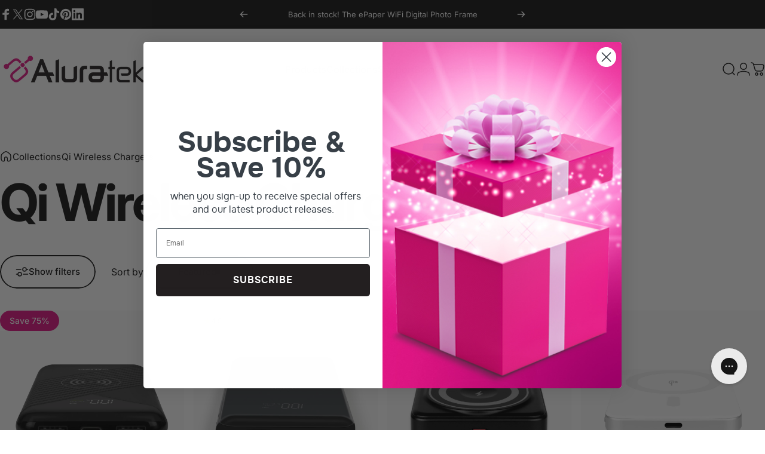

--- FILE ---
content_type: text/html; charset=utf-8
request_url: https://aluratek.com/collections/products-mobile-power-charging-qi-wireless-charging
body_size: 63789
content:
<!doctype html>
<html class="no-js" lang="en" dir="ltr">
  <head>
    <meta charset="utf-8">
    <meta http-equiv="X-UA-Compatible" content="IE=edge,chrome=1">
    <meta name="viewport" content="width=device-width,initial-scale=1">
    <meta name="theme-color" content="#df1683">
    <link rel="canonical" href="https://aluratek.com/collections/products-mobile-power-charging-qi-wireless-charging">
    <link rel="preconnect" href="https://cdn.shopify.com" crossorigin>
    <link rel="preconnect" href="https://fonts.shopifycdn.com" crossorigin>
    
    <link rel="dns-prefetch" href="https://ajax.googleapis.com">
    <link rel="dns-prefetch" href="https://maps.googleapis.com">
    <link rel="dns-prefetch" href="https://maps.gstatic.com">
    
<link rel="shortcut icon" href="//aluratek.com/cdn/shop/files/aluratek_favicon.png?crop=center&height=32&v=1715363916&width=32" type="image/png" /><title>QI Wireless Charging Pads and Stands for Mobile Devices &ndash; Aluratek</title><meta name="description" content="Charge your devices effortlessly with QI wireless charging pads and stands. Compatible with most smartphones, these chargers offer fast, cable-free power.">
<meta property="og:site_name" content="Aluratek">
<meta property="og:url" content="https://aluratek.com/collections/products-mobile-power-charging-qi-wireless-charging">
<meta property="og:title" content="QI Wireless Charging Pads and Stands for Mobile Devices">
<meta property="og:type" content="website">
<meta property="og:description" content="Charge your devices effortlessly with QI wireless charging pads and stands. Compatible with most smartphones, these chargers offer fast, cable-free power."><meta property="og:image" content="http://aluratek.com/cdn/shop/files/aluratek-logo.jpg?v=1728515203">
  <meta property="og:image:secure_url" content="https://aluratek.com/cdn/shop/files/aluratek-logo.jpg?v=1728515203">
  <meta property="og:image:width" content="1200">
  <meta property="og:image:height" content="628"><meta name="twitter:site" content="@https://x.com/Aluratek">
<meta name="twitter:card" content="summary_large_image">
<meta name="twitter:title" content="QI Wireless Charging Pads and Stands for Mobile Devices">
<meta name="twitter:description" content="Charge your devices effortlessly with QI wireless charging pads and stands. Compatible with most smartphones, these chargers offer fast, cable-free power.">
<style>@font-face {
  font-family: Inter;
  font-weight: 400;
  font-style: normal;
  font-display: swap;
  src: url("//aluratek.com/cdn/fonts/inter/inter_n4.b2a3f24c19b4de56e8871f609e73ca7f6d2e2bb9.woff2") format("woff2"),
       url("//aluratek.com/cdn/fonts/inter/inter_n4.af8052d517e0c9ffac7b814872cecc27ae1fa132.woff") format("woff");
}
@font-face {
  font-family: Inter;
  font-weight: 500;
  font-style: normal;
  font-display: swap;
  src: url("//aluratek.com/cdn/fonts/inter/inter_n5.d7101d5e168594dd06f56f290dd759fba5431d97.woff2") format("woff2"),
       url("//aluratek.com/cdn/fonts/inter/inter_n5.5332a76bbd27da00474c136abb1ca3cbbf259068.woff") format("woff");
}
@font-face {
  font-family: Inter;
  font-weight: 700;
  font-style: normal;
  font-display: swap;
  src: url("//aluratek.com/cdn/fonts/inter/inter_n7.02711e6b374660cfc7915d1afc1c204e633421e4.woff2") format("woff2"),
       url("//aluratek.com/cdn/fonts/inter/inter_n7.6dab87426f6b8813070abd79972ceaf2f8d3b012.woff") format("woff");
}
@font-face {
  font-family: Inter;
  font-weight: 400;
  font-style: italic;
  font-display: swap;
  src: url("//aluratek.com/cdn/fonts/inter/inter_i4.feae1981dda792ab80d117249d9c7e0f1017e5b3.woff2") format("woff2"),
       url("//aluratek.com/cdn/fonts/inter/inter_i4.62773b7113d5e5f02c71486623cf828884c85c6e.woff") format("woff");
}
@font-face {
  font-family: Inter;
  font-weight: 700;
  font-style: italic;
  font-display: swap;
  src: url("//aluratek.com/cdn/fonts/inter/inter_i7.b377bcd4cc0f160622a22d638ae7e2cd9b86ea4c.woff2") format("woff2"),
       url("//aluratek.com/cdn/fonts/inter/inter_i7.7c69a6a34e3bb44fcf6f975857e13b9a9b25beb4.woff") format("woff");
}
:root {
    /*! General */
    --color-base-text: 23 23 23;
    --color-base-highlight: 255 221 191;
    --color-base-background: 255 255 255;
    --color-base-button: 223 22 131;
    --color-base-button-gradient: #df1683;
    --color-base-button-text: 255 255 255;
    --color-keyboard-focus: 11 97 205;
    --color-shadow: 168 232 226;
    --color-price: 23 23 23;
    --color-sale-price: 225 29 72;
    --color-sale-tag: 223 22 131;
    --color-sale-tag-text: 255 255 255;
    --color-rating: 245 158 11;
    --color-placeholder: 250 250 250;
    --color-success-text: 77 124 15;
    --color-success-background: 247 254 231;
    --color-error-text: 190 18 60;
    --color-error-background: 255 241 242;
    --color-info-text: 180 83 9;
    --color-info-background: 255 251 235;
    
    /*! Menu and drawers */
    --color-drawer-text: 23 23 23;
    --color-drawer-background: 255 255 255;
    --color-drawer-button-background: 223 22 131;
    --color-drawer-button-gradient: #df1683;
    --color-drawer-button-text: 255 255 255;
    --color-drawer-overlay: 23 23 23;

    /*! Product card */
    --card-radius: var(--rounded-card);
    --card-border-width: 0.0rem;
    --card-border-opacity: 0.1;
    --card-shadow-opacity: 0.0;
    --card-shadow-horizontal-offset: 0.0rem;
    --card-shadow-vertical-offset: 0.0rem;

    /*! Buttons */
    --buttons-radius: var(--rounded-button);
    --buttons-border-width: 2px;
    --buttons-border-opacity: 1.0;
    --buttons-shadow-opacity: 0.0;
    --buttons-shadow-horizontal-offset: 0px;
    --buttons-shadow-vertical-offset: 0px;

    /*! Inputs */
    --inputs-radius: var(--rounded-input);
    --inputs-border-width: 0px;
    --inputs-border-opacity: 0.65;

    /*! Spacing */
    --sp-0d5: 0.125rem;
    --sp-1: 0.25rem;
    --sp-1d5: 0.375rem;
    --sp-2: 0.5rem;
    --sp-2d5: 0.625rem;
    --sp-3: 0.75rem;
    --sp-3d5: 0.875rem;
    --sp-4: 1rem;
    --sp-4d5: 1.125rem;
    --sp-5: 1.25rem;
    --sp-5d5: 1.375rem;
    --sp-6: 1.5rem;
    --sp-6d5: 1.625rem;
    --sp-7: 1.75rem;
    --sp-7d5: 1.875rem;
    --sp-8: 2rem;
    --sp-8d5: 2.125rem;
    --sp-9: 2.25rem;
    --sp-9d5: 2.375rem;
    --sp-10: 2.5rem;
    --sp-10d5: 2.625rem;
    --sp-11: 2.75rem;
    --sp-12: 3rem;
    --sp-13: 3.25rem;
    --sp-14: 3.5rem;
    --sp-15: 3.875rem;
    --sp-16: 4rem;
    --sp-18: 4.5rem;
    --sp-20: 5rem;
    --sp-23: 5.625rem;
    --sp-24: 6rem;
    --sp-28: 7rem;
    --sp-32: 8rem;
    --sp-36: 9rem;
    --sp-40: 10rem;
    --sp-44: 11rem;
    --sp-48: 12rem;
    --sp-52: 13rem;
    --sp-56: 14rem;
    --sp-60: 15rem;
    --sp-64: 16rem;
    --sp-68: 17rem;
    --sp-72: 18rem;
    --sp-80: 20rem;
    --sp-96: 24rem;
    --sp-100: 32rem;

    /*! Font family */
    --font-heading-family: Inter, sans-serif;
    --font-heading-style: normal;
    --font-heading-weight: 700;
    --font-heading-line-height: 1;
    --font-heading-letter-spacing: -0.03em;
    

    --font-body-family: Inter, sans-serif;
    --font-body-style: normal;
    --font-body-weight: 400;
    --font-body-line-height: 1.2;
    --font-body-letter-spacing: 0.0em;

    --font-navigation-family: var(--font-body-family);
    --font-navigation-size: clamp(0.875rem, 0.748rem + 0.3174vw, 1.125rem);
    --font-navigation-weight: 500;
    

    --font-button-family: var(--font-body-family);
    --font-button-size: clamp(0.875rem, 0.8115rem + 0.1587vw, 1.0rem);
    --font-button-weight: 500;
    

    --font-product-family: var(--font-body-family);
    --font-product-size: clamp(1.0rem, 0.873rem + 0.3175vw, 1.25rem);
    --font-product-weight: 500;
    

    /*! Font size */
    --text-3xs: 0.625rem;
    --text-2xs: 0.6875rem;
    --text-xs: 0.75rem;
    --text-2sm: 0.8125rem;
    --text-sm: 0.875rem;
    --text-base: 1.0rem;
    --text-lg: 1.125rem;
    --text-xl: 1.25rem;
    --text-2xl: 1.5rem;
    --text-3xl: 1.875rem;
    --text-4xl: 2.25rem;
    --text-5xl: 3.0rem;
    --text-6xl: 3.75rem;
    --text-7xl: 4.5rem;
    --text-8xl: 6.0rem;

    /*! Layout */
    --page-width: 1900px;
    --gap-padding: clamp(var(--sp-5), 2.526vw, var(--sp-12));
    --grid-gap: clamp(40px, 20vw, 60px);
    --page-padding: var(--sp-5);
    --page-container: min(calc(100vw - var(--scrollbar-width, 0px) - var(--page-padding) * 2), var(--page-width));
    --rounded-button: 3.75rem;
    --rounded-input: 3.75rem;
    --rounded-card: clamp(var(--sp-2d5), 1.053vw, var(--sp-5));
    --rounded-block: clamp(var(--sp-2d5), 1.053vw, var(--sp-5));

    /*! Other */
    --icon-weight: 1.5px;
  }

  @media screen and (min-width: 1024px) {
    :root {
      --page-padding: var(--sp-9);
    }
  }

  @media screen and (min-width: 1280px) {
    :root {
      --gap-padding: var(--sp-12);
      --page-padding: var(--sp-12);
      --page-container: min(calc(100vw - var(--scrollbar-width, 0px) - var(--page-padding) * 2), max(var(--page-width), 1280px));
    }
  }

  @media screen and (min-width: 1536px) {
    :root {
      --page-padding: max(var(--sp-12), 50vw - var(--scrollbar-width, 0px)/2 - var(--page-width)/2);
    }
  }
</style>
  <link rel="preload" as="font" href="//aluratek.com/cdn/fonts/inter/inter_n4.b2a3f24c19b4de56e8871f609e73ca7f6d2e2bb9.woff2" type="font/woff2" crossorigin>
  

  <link rel="preload" as="font" href="//aluratek.com/cdn/fonts/inter/inter_n7.02711e6b374660cfc7915d1afc1c204e633421e4.woff2" type="font/woff2" crossorigin>
  
<link href="//aluratek.com/cdn/shop/t/47/assets/theme.css?v=118405428473095338091768649682" rel="stylesheet" type="text/css" media="all" /><link href="//aluratek.com/cdn/shop/t/47/assets/custom.css?v=27773746349383320331761633517" rel="stylesheet" type="text/css" media="all" /><link rel="stylesheet" href="//aluratek.com/cdn/shop/t/47/assets/apps.css?v=162097722211979372921761633517" media="print" fetchpriority="low" onload="this.media='all'">

    <script>window.performance && window.performance.mark && window.performance.mark('shopify.content_for_header.start');</script><meta name="google-site-verification" content="GU0KTmYLUMvyF1hPNG6Anpje_eq-jR7W7GpO0WhrPDA">
<meta id="shopify-digital-wallet" name="shopify-digital-wallet" content="/72153956674/digital_wallets/dialog">
<meta name="shopify-checkout-api-token" content="9b5d891a4a69fc7d7cd779e464b88601">
<meta id="in-context-paypal-metadata" data-shop-id="72153956674" data-venmo-supported="false" data-environment="production" data-locale="en_US" data-paypal-v4="true" data-currency="USD">
<link rel="alternate" type="application/atom+xml" title="Feed" href="/collections/products-mobile-power-charging-qi-wireless-charging.atom" />
<link rel="alternate" type="application/json+oembed" href="https://aluratek.com/collections/products-mobile-power-charging-qi-wireless-charging.oembed">
<script async="async" src="/checkouts/internal/preloads.js?locale=en-US"></script>
<link rel="preconnect" href="https://shop.app" crossorigin="anonymous">
<script async="async" src="https://shop.app/checkouts/internal/preloads.js?locale=en-US&shop_id=72153956674" crossorigin="anonymous"></script>
<script id="apple-pay-shop-capabilities" type="application/json">{"shopId":72153956674,"countryCode":"US","currencyCode":"USD","merchantCapabilities":["supports3DS"],"merchantId":"gid:\/\/shopify\/Shop\/72153956674","merchantName":"Aluratek","requiredBillingContactFields":["postalAddress","email"],"requiredShippingContactFields":["postalAddress","email"],"shippingType":"shipping","supportedNetworks":["visa","masterCard","amex","discover","elo","jcb"],"total":{"type":"pending","label":"Aluratek","amount":"1.00"},"shopifyPaymentsEnabled":true,"supportsSubscriptions":true}</script>
<script id="shopify-features" type="application/json">{"accessToken":"9b5d891a4a69fc7d7cd779e464b88601","betas":["rich-media-storefront-analytics"],"domain":"aluratek.com","predictiveSearch":true,"shopId":72153956674,"locale":"en"}</script>
<script>var Shopify = Shopify || {};
Shopify.shop = "9620dd.myshopify.com";
Shopify.locale = "en";
Shopify.currency = {"active":"USD","rate":"1.0"};
Shopify.country = "US";
Shopify.theme = {"name":"10-28-2025 - Concept v5.01 LIVE with badges","id":182898524482,"schema_name":"Concept","schema_version":"5.0.1","theme_store_id":2412,"role":"main"};
Shopify.theme.handle = "null";
Shopify.theme.style = {"id":null,"handle":null};
Shopify.cdnHost = "aluratek.com/cdn";
Shopify.routes = Shopify.routes || {};
Shopify.routes.root = "/";</script>
<script type="module">!function(o){(o.Shopify=o.Shopify||{}).modules=!0}(window);</script>
<script>!function(o){function n(){var o=[];function n(){o.push(Array.prototype.slice.apply(arguments))}return n.q=o,n}var t=o.Shopify=o.Shopify||{};t.loadFeatures=n(),t.autoloadFeatures=n()}(window);</script>
<script>
  window.ShopifyPay = window.ShopifyPay || {};
  window.ShopifyPay.apiHost = "shop.app\/pay";
  window.ShopifyPay.redirectState = null;
</script>
<script id="shop-js-analytics" type="application/json">{"pageType":"collection"}</script>
<script defer="defer" async type="module" src="//aluratek.com/cdn/shopifycloud/shop-js/modules/v2/client.init-shop-cart-sync_C5BV16lS.en.esm.js"></script>
<script defer="defer" async type="module" src="//aluratek.com/cdn/shopifycloud/shop-js/modules/v2/chunk.common_CygWptCX.esm.js"></script>
<script type="module">
  await import("//aluratek.com/cdn/shopifycloud/shop-js/modules/v2/client.init-shop-cart-sync_C5BV16lS.en.esm.js");
await import("//aluratek.com/cdn/shopifycloud/shop-js/modules/v2/chunk.common_CygWptCX.esm.js");

  window.Shopify.SignInWithShop?.initShopCartSync?.({"fedCMEnabled":true,"windoidEnabled":true});

</script>
<script>
  window.Shopify = window.Shopify || {};
  if (!window.Shopify.featureAssets) window.Shopify.featureAssets = {};
  window.Shopify.featureAssets['shop-js'] = {"shop-cart-sync":["modules/v2/client.shop-cart-sync_ZFArdW7E.en.esm.js","modules/v2/chunk.common_CygWptCX.esm.js"],"init-fed-cm":["modules/v2/client.init-fed-cm_CmiC4vf6.en.esm.js","modules/v2/chunk.common_CygWptCX.esm.js"],"shop-button":["modules/v2/client.shop-button_tlx5R9nI.en.esm.js","modules/v2/chunk.common_CygWptCX.esm.js"],"shop-cash-offers":["modules/v2/client.shop-cash-offers_DOA2yAJr.en.esm.js","modules/v2/chunk.common_CygWptCX.esm.js","modules/v2/chunk.modal_D71HUcav.esm.js"],"init-windoid":["modules/v2/client.init-windoid_sURxWdc1.en.esm.js","modules/v2/chunk.common_CygWptCX.esm.js"],"shop-toast-manager":["modules/v2/client.shop-toast-manager_ClPi3nE9.en.esm.js","modules/v2/chunk.common_CygWptCX.esm.js"],"init-shop-email-lookup-coordinator":["modules/v2/client.init-shop-email-lookup-coordinator_B8hsDcYM.en.esm.js","modules/v2/chunk.common_CygWptCX.esm.js"],"init-shop-cart-sync":["modules/v2/client.init-shop-cart-sync_C5BV16lS.en.esm.js","modules/v2/chunk.common_CygWptCX.esm.js"],"avatar":["modules/v2/client.avatar_BTnouDA3.en.esm.js"],"pay-button":["modules/v2/client.pay-button_FdsNuTd3.en.esm.js","modules/v2/chunk.common_CygWptCX.esm.js"],"init-customer-accounts":["modules/v2/client.init-customer-accounts_DxDtT_ad.en.esm.js","modules/v2/client.shop-login-button_C5VAVYt1.en.esm.js","modules/v2/chunk.common_CygWptCX.esm.js","modules/v2/chunk.modal_D71HUcav.esm.js"],"init-shop-for-new-customer-accounts":["modules/v2/client.init-shop-for-new-customer-accounts_ChsxoAhi.en.esm.js","modules/v2/client.shop-login-button_C5VAVYt1.en.esm.js","modules/v2/chunk.common_CygWptCX.esm.js","modules/v2/chunk.modal_D71HUcav.esm.js"],"shop-login-button":["modules/v2/client.shop-login-button_C5VAVYt1.en.esm.js","modules/v2/chunk.common_CygWptCX.esm.js","modules/v2/chunk.modal_D71HUcav.esm.js"],"init-customer-accounts-sign-up":["modules/v2/client.init-customer-accounts-sign-up_CPSyQ0Tj.en.esm.js","modules/v2/client.shop-login-button_C5VAVYt1.en.esm.js","modules/v2/chunk.common_CygWptCX.esm.js","modules/v2/chunk.modal_D71HUcav.esm.js"],"shop-follow-button":["modules/v2/client.shop-follow-button_Cva4Ekp9.en.esm.js","modules/v2/chunk.common_CygWptCX.esm.js","modules/v2/chunk.modal_D71HUcav.esm.js"],"checkout-modal":["modules/v2/client.checkout-modal_BPM8l0SH.en.esm.js","modules/v2/chunk.common_CygWptCX.esm.js","modules/v2/chunk.modal_D71HUcav.esm.js"],"lead-capture":["modules/v2/client.lead-capture_Bi8yE_yS.en.esm.js","modules/v2/chunk.common_CygWptCX.esm.js","modules/v2/chunk.modal_D71HUcav.esm.js"],"shop-login":["modules/v2/client.shop-login_D6lNrXab.en.esm.js","modules/v2/chunk.common_CygWptCX.esm.js","modules/v2/chunk.modal_D71HUcav.esm.js"],"payment-terms":["modules/v2/client.payment-terms_CZxnsJam.en.esm.js","modules/v2/chunk.common_CygWptCX.esm.js","modules/v2/chunk.modal_D71HUcav.esm.js"]};
</script>
<script>(function() {
  var isLoaded = false;
  function asyncLoad() {
    if (isLoaded) return;
    isLoaded = true;
    var urls = ["https:\/\/static.klaviyo.com\/onsite\/js\/klaviyo.js?company_id=UVFy9G\u0026shop=9620dd.myshopify.com","https:\/\/config.gorgias.chat\/bundle-loader\/01GYCCY53Z4A5PFGR3A3FYMYW3?source=shopify1click\u0026shop=9620dd.myshopify.com","https:\/\/cdn.rebuyengine.com\/onsite\/js\/rebuy.js?shop=9620dd.myshopify.com","https:\/\/static.affiliatly.com\/shopify\/v3\/shopify.js?affiliatly_code=AF-1072936\u0026s=2\u0026shop=9620dd.myshopify.com","https:\/\/cdn.9gtb.com\/loader.js?g_cvt_id=71eba2c0-db2d-477d-a06f-009386157812\u0026shop=9620dd.myshopify.com"];
    for (var i = 0; i < urls.length; i++) {
      var s = document.createElement('script');
      s.type = 'text/javascript';
      s.async = true;
      s.src = urls[i];
      var x = document.getElementsByTagName('script')[0];
      x.parentNode.insertBefore(s, x);
    }
  };
  if(window.attachEvent) {
    window.attachEvent('onload', asyncLoad);
  } else {
    window.addEventListener('load', asyncLoad, false);
  }
})();</script>
<script id="__st">var __st={"a":72153956674,"offset":-28800,"reqid":"feac8459-baa7-4734-85eb-286fc6edc71a-1768718595","pageurl":"aluratek.com\/collections\/products-mobile-power-charging-qi-wireless-charging","u":"1b0f73a981f6","p":"collection","rtyp":"collection","rid":440280547650};</script>
<script>window.ShopifyPaypalV4VisibilityTracking = true;</script>
<script id="captcha-bootstrap">!function(){'use strict';const t='contact',e='account',n='new_comment',o=[[t,t],['blogs',n],['comments',n],[t,'customer']],c=[[e,'customer_login'],[e,'guest_login'],[e,'recover_customer_password'],[e,'create_customer']],r=t=>t.map((([t,e])=>`form[action*='/${t}']:not([data-nocaptcha='true']) input[name='form_type'][value='${e}']`)).join(','),a=t=>()=>t?[...document.querySelectorAll(t)].map((t=>t.form)):[];function s(){const t=[...o],e=r(t);return a(e)}const i='password',u='form_key',d=['recaptcha-v3-token','g-recaptcha-response','h-captcha-response',i],f=()=>{try{return window.sessionStorage}catch{return}},m='__shopify_v',_=t=>t.elements[u];function p(t,e,n=!1){try{const o=window.sessionStorage,c=JSON.parse(o.getItem(e)),{data:r}=function(t){const{data:e,action:n}=t;return t[m]||n?{data:e,action:n}:{data:t,action:n}}(c);for(const[e,n]of Object.entries(r))t.elements[e]&&(t.elements[e].value=n);n&&o.removeItem(e)}catch(o){console.error('form repopulation failed',{error:o})}}const l='form_type',E='cptcha';function T(t){t.dataset[E]=!0}const w=window,h=w.document,L='Shopify',v='ce_forms',y='captcha';let A=!1;((t,e)=>{const n=(g='f06e6c50-85a8-45c8-87d0-21a2b65856fe',I='https://cdn.shopify.com/shopifycloud/storefront-forms-hcaptcha/ce_storefront_forms_captcha_hcaptcha.v1.5.2.iife.js',D={infoText:'Protected by hCaptcha',privacyText:'Privacy',termsText:'Terms'},(t,e,n)=>{const o=w[L][v],c=o.bindForm;if(c)return c(t,g,e,D).then(n);var r;o.q.push([[t,g,e,D],n]),r=I,A||(h.body.append(Object.assign(h.createElement('script'),{id:'captcha-provider',async:!0,src:r})),A=!0)});var g,I,D;w[L]=w[L]||{},w[L][v]=w[L][v]||{},w[L][v].q=[],w[L][y]=w[L][y]||{},w[L][y].protect=function(t,e){n(t,void 0,e),T(t)},Object.freeze(w[L][y]),function(t,e,n,w,h,L){const[v,y,A,g]=function(t,e,n){const i=e?o:[],u=t?c:[],d=[...i,...u],f=r(d),m=r(i),_=r(d.filter((([t,e])=>n.includes(e))));return[a(f),a(m),a(_),s()]}(w,h,L),I=t=>{const e=t.target;return e instanceof HTMLFormElement?e:e&&e.form},D=t=>v().includes(t);t.addEventListener('submit',(t=>{const e=I(t);if(!e)return;const n=D(e)&&!e.dataset.hcaptchaBound&&!e.dataset.recaptchaBound,o=_(e),c=g().includes(e)&&(!o||!o.value);(n||c)&&t.preventDefault(),c&&!n&&(function(t){try{if(!f())return;!function(t){const e=f();if(!e)return;const n=_(t);if(!n)return;const o=n.value;o&&e.removeItem(o)}(t);const e=Array.from(Array(32),(()=>Math.random().toString(36)[2])).join('');!function(t,e){_(t)||t.append(Object.assign(document.createElement('input'),{type:'hidden',name:u})),t.elements[u].value=e}(t,e),function(t,e){const n=f();if(!n)return;const o=[...t.querySelectorAll(`input[type='${i}']`)].map((({name:t})=>t)),c=[...d,...o],r={};for(const[a,s]of new FormData(t).entries())c.includes(a)||(r[a]=s);n.setItem(e,JSON.stringify({[m]:1,action:t.action,data:r}))}(t,e)}catch(e){console.error('failed to persist form',e)}}(e),e.submit())}));const S=(t,e)=>{t&&!t.dataset[E]&&(n(t,e.some((e=>e===t))),T(t))};for(const o of['focusin','change'])t.addEventListener(o,(t=>{const e=I(t);D(e)&&S(e,y())}));const B=e.get('form_key'),M=e.get(l),P=B&&M;t.addEventListener('DOMContentLoaded',(()=>{const t=y();if(P)for(const e of t)e.elements[l].value===M&&p(e,B);[...new Set([...A(),...v().filter((t=>'true'===t.dataset.shopifyCaptcha))])].forEach((e=>S(e,t)))}))}(h,new URLSearchParams(w.location.search),n,t,e,['guest_login'])})(!0,!0)}();</script>
<script integrity="sha256-4kQ18oKyAcykRKYeNunJcIwy7WH5gtpwJnB7kiuLZ1E=" data-source-attribution="shopify.loadfeatures" defer="defer" src="//aluratek.com/cdn/shopifycloud/storefront/assets/storefront/load_feature-a0a9edcb.js" crossorigin="anonymous"></script>
<script crossorigin="anonymous" defer="defer" src="//aluratek.com/cdn/shopifycloud/storefront/assets/shopify_pay/storefront-65b4c6d7.js?v=20250812"></script>
<script data-source-attribution="shopify.dynamic_checkout.dynamic.init">var Shopify=Shopify||{};Shopify.PaymentButton=Shopify.PaymentButton||{isStorefrontPortableWallets:!0,init:function(){window.Shopify.PaymentButton.init=function(){};var t=document.createElement("script");t.src="https://aluratek.com/cdn/shopifycloud/portable-wallets/latest/portable-wallets.en.js",t.type="module",document.head.appendChild(t)}};
</script>
<script data-source-attribution="shopify.dynamic_checkout.buyer_consent">
  function portableWalletsHideBuyerConsent(e){var t=document.getElementById("shopify-buyer-consent"),n=document.getElementById("shopify-subscription-policy-button");t&&n&&(t.classList.add("hidden"),t.setAttribute("aria-hidden","true"),n.removeEventListener("click",e))}function portableWalletsShowBuyerConsent(e){var t=document.getElementById("shopify-buyer-consent"),n=document.getElementById("shopify-subscription-policy-button");t&&n&&(t.classList.remove("hidden"),t.removeAttribute("aria-hidden"),n.addEventListener("click",e))}window.Shopify?.PaymentButton&&(window.Shopify.PaymentButton.hideBuyerConsent=portableWalletsHideBuyerConsent,window.Shopify.PaymentButton.showBuyerConsent=portableWalletsShowBuyerConsent);
</script>
<script data-source-attribution="shopify.dynamic_checkout.cart.bootstrap">document.addEventListener("DOMContentLoaded",(function(){function t(){return document.querySelector("shopify-accelerated-checkout-cart, shopify-accelerated-checkout")}if(t())Shopify.PaymentButton.init();else{new MutationObserver((function(e,n){t()&&(Shopify.PaymentButton.init(),n.disconnect())})).observe(document.body,{childList:!0,subtree:!0})}}));
</script>
<link id="shopify-accelerated-checkout-styles" rel="stylesheet" media="screen" href="https://aluratek.com/cdn/shopifycloud/portable-wallets/latest/accelerated-checkout-backwards-compat.css" crossorigin="anonymous">
<style id="shopify-accelerated-checkout-cart">
        #shopify-buyer-consent {
  margin-top: 1em;
  display: inline-block;
  width: 100%;
}

#shopify-buyer-consent.hidden {
  display: none;
}

#shopify-subscription-policy-button {
  background: none;
  border: none;
  padding: 0;
  text-decoration: underline;
  font-size: inherit;
  cursor: pointer;
}

#shopify-subscription-policy-button::before {
  box-shadow: none;
}

      </style>

<script>window.performance && window.performance.mark && window.performance.mark('shopify.content_for_header.end');</script>

    <script src="//aluratek.com/cdn/shop/t/47/assets/vendor.js?v=83836565987576270061761633517" defer="defer"></script>
    <script src="//aluratek.com/cdn/shop/t/47/assets/theme.js?v=61375196828890146511761633517" defer="defer"></script><script>
  document.documentElement.classList.replace('no-js', 'js');

  window.theme = window.theme || {};
  theme.routes = {
    shop_url: 'https://aluratek.com',
    root_url: '/',
    cart_url: '/cart',
    cart_add_url: '/cart/add',
    cart_change_url: '/cart/change',
    cart_update_url: '/cart/update',
    search_url: '/search',
    predictive_search_url: '/search/suggest'
  };

  theme.variantStrings = {
    preOrder: "Pre-order",
    addToCart: "Add to cart",
    soldOut: "Sold Out",
    unavailable: "Unavailable",
    addToBundle: "Add to bundle",
    backInStock: "Notify me when it’s available"
  };

  theme.shippingCalculatorStrings = {
    error: "One or more errors occurred while retrieving the shipping rates:",
    notFound: "Sorry, we do not ship to your address.",
    oneResult: "There is one shipping rate for your address:",
    multipleResults: "There are multiple shipping rates for your address:"
  };

  theme.discountStrings = {
    error: "Discount code cannot be applied to your cart",
    shippingError: "Shipping discounts are shown at checkout after adding an address"
  };

  theme.recipientFormStrings = {
    expanded: "Gift card recipient form expanded",
    collapsed: "Gift card recipient form collapsed"
  };

  theme.quickOrderListStrings = {
    itemsAdded: "[quantity] items added",
    itemAdded: "[quantity] item added",
    itemsRemoved: "[quantity] items removed",
    itemRemoved: "[quantity] item removed",
    viewCart: "View cart",
    each: "[money]\/ea",
    minError: "This item has a minimum of [min]",
    maxError: "This item has a maximum of [max]",
    stepError: "You can only add this item in increments of [step]"
  };

  theme.cartStrings = {
    error: "There was an error while updating your cart. Please try again.",
    quantityError: "You can only add [quantity] of this item to your cart.",
    giftNoteAttribute: "Gift note",
    giftWrapAttribute: "Gift wrapping",
    giftWrapBooleanTrue: "Yes",
    targetProductAttribute: "For"
  };

  theme.dateStrings = {
    d: "d",
    day: "Day",
    days: "Days",
    h: "h",
    hour: "Hour",
    hours: "Hours",
    m: "m",
    minute: "Min",
    minutes: "Mins",
    s: "s",
    second: "Sec",
    seconds: "Secs"
  };theme.strings = {
    recentlyViewedEmpty: "Your recently viewed is empty.",
    close: "Close",
    next: "Next",
    previous: "Previous",
    qrImageAlt: "QR code — scan to redeem gift card"
  };

  theme.settings = {
    moneyFormat: "${{amount}}",
    moneyWithCurrencyFormat: "${{amount}} USD",
    currencyCodeEnabled: false,
    externalLinksNewTab: false,
    cartType: "drawer",
    isCartTemplate: false,
    pswpModule: "\/\/aluratek.com\/cdn\/shop\/t\/47\/assets\/photoswipe.min.js?v=41760041872977459911761633517",
    themeName: 'Concept',
    themeVersion: '5.0.1',
    agencyId: ''
  };</script>
<!-- BEGIN app block: shopify://apps/hotjar-install/blocks/global/2903e4ea-7615-463e-8b60-582f487dac4f -->
  <script>
    console.log('[Hotjar Install] Loaded Saved Script');
  </script>
  <script>(function(h,o,t,j,a,r){h.hj=h.hj||function(){(h.hj.q=h.hj.q||[]).push(arguments)};h._hjSettings={hjid:5060347,hjsv:6};a=o.getElementsByTagName('head')[0];r=o.createElement('script');r.async=1;r.src=t+h._hjSettings.hjid+j+h._hjSettings.hjsv;a.appendChild(r);})(window,document,'https://static.hotjar.com/c/hotjar-','.js?sv=');</script>



<!-- END app block --><!-- BEGIN app block: shopify://apps/yotpo-product-reviews/blocks/reviews_tab/eb7dfd7d-db44-4334-bc49-c893b51b36cf -->



<!-- END app block --><!-- BEGIN app block: shopify://apps/klaviyo-email-marketing-sms/blocks/klaviyo-onsite-embed/2632fe16-c075-4321-a88b-50b567f42507 -->












  <script async src="https://static.klaviyo.com/onsite/js/UVFy9G/klaviyo.js?company_id=UVFy9G"></script>
  <script>!function(){if(!window.klaviyo){window._klOnsite=window._klOnsite||[];try{window.klaviyo=new Proxy({},{get:function(n,i){return"push"===i?function(){var n;(n=window._klOnsite).push.apply(n,arguments)}:function(){for(var n=arguments.length,o=new Array(n),w=0;w<n;w++)o[w]=arguments[w];var t="function"==typeof o[o.length-1]?o.pop():void 0,e=new Promise((function(n){window._klOnsite.push([i].concat(o,[function(i){t&&t(i),n(i)}]))}));return e}}})}catch(n){window.klaviyo=window.klaviyo||[],window.klaviyo.push=function(){var n;(n=window._klOnsite).push.apply(n,arguments)}}}}();</script>

  




  <script>
    window.klaviyoReviewsProductDesignMode = false
  </script>







<!-- END app block --><!-- BEGIN app block: shopify://apps/yotpo-product-reviews/blocks/settings/eb7dfd7d-db44-4334-bc49-c893b51b36cf -->


  <script type="text/javascript" src="https://cdn-widgetsrepository.yotpo.com/v1/loader/N90xf5NGL4DgMHPYErjvCUX0m5YAdg4XOoxDrCFv?languageCode=en" async></script>



  
<!-- END app block --><script src="https://cdn.shopify.com/extensions/019b35a3-cff8-7eb0-85f4-edb1f960047c/avada-app-49/assets/avada-cookie.js" type="text/javascript" defer="defer"></script>
<link href="https://monorail-edge.shopifysvc.com" rel="dns-prefetch">
<script>(function(){if ("sendBeacon" in navigator && "performance" in window) {try {var session_token_from_headers = performance.getEntriesByType('navigation')[0].serverTiming.find(x => x.name == '_s').description;} catch {var session_token_from_headers = undefined;}var session_cookie_matches = document.cookie.match(/_shopify_s=([^;]*)/);var session_token_from_cookie = session_cookie_matches && session_cookie_matches.length === 2 ? session_cookie_matches[1] : "";var session_token = session_token_from_headers || session_token_from_cookie || "";function handle_abandonment_event(e) {var entries = performance.getEntries().filter(function(entry) {return /monorail-edge.shopifysvc.com/.test(entry.name);});if (!window.abandonment_tracked && entries.length === 0) {window.abandonment_tracked = true;var currentMs = Date.now();var navigation_start = performance.timing.navigationStart;var payload = {shop_id: 72153956674,url: window.location.href,navigation_start,duration: currentMs - navigation_start,session_token,page_type: "collection"};window.navigator.sendBeacon("https://monorail-edge.shopifysvc.com/v1/produce", JSON.stringify({schema_id: "online_store_buyer_site_abandonment/1.1",payload: payload,metadata: {event_created_at_ms: currentMs,event_sent_at_ms: currentMs}}));}}window.addEventListener('pagehide', handle_abandonment_event);}}());</script>
<script id="web-pixels-manager-setup">(function e(e,d,r,n,o){if(void 0===o&&(o={}),!Boolean(null===(a=null===(i=window.Shopify)||void 0===i?void 0:i.analytics)||void 0===a?void 0:a.replayQueue)){var i,a;window.Shopify=window.Shopify||{};var t=window.Shopify;t.analytics=t.analytics||{};var s=t.analytics;s.replayQueue=[],s.publish=function(e,d,r){return s.replayQueue.push([e,d,r]),!0};try{self.performance.mark("wpm:start")}catch(e){}var l=function(){var e={modern:/Edge?\/(1{2}[4-9]|1[2-9]\d|[2-9]\d{2}|\d{4,})\.\d+(\.\d+|)|Firefox\/(1{2}[4-9]|1[2-9]\d|[2-9]\d{2}|\d{4,})\.\d+(\.\d+|)|Chrom(ium|e)\/(9{2}|\d{3,})\.\d+(\.\d+|)|(Maci|X1{2}).+ Version\/(15\.\d+|(1[6-9]|[2-9]\d|\d{3,})\.\d+)([,.]\d+|)( \(\w+\)|)( Mobile\/\w+|) Safari\/|Chrome.+OPR\/(9{2}|\d{3,})\.\d+\.\d+|(CPU[ +]OS|iPhone[ +]OS|CPU[ +]iPhone|CPU IPhone OS|CPU iPad OS)[ +]+(15[._]\d+|(1[6-9]|[2-9]\d|\d{3,})[._]\d+)([._]\d+|)|Android:?[ /-](13[3-9]|1[4-9]\d|[2-9]\d{2}|\d{4,})(\.\d+|)(\.\d+|)|Android.+Firefox\/(13[5-9]|1[4-9]\d|[2-9]\d{2}|\d{4,})\.\d+(\.\d+|)|Android.+Chrom(ium|e)\/(13[3-9]|1[4-9]\d|[2-9]\d{2}|\d{4,})\.\d+(\.\d+|)|SamsungBrowser\/([2-9]\d|\d{3,})\.\d+/,legacy:/Edge?\/(1[6-9]|[2-9]\d|\d{3,})\.\d+(\.\d+|)|Firefox\/(5[4-9]|[6-9]\d|\d{3,})\.\d+(\.\d+|)|Chrom(ium|e)\/(5[1-9]|[6-9]\d|\d{3,})\.\d+(\.\d+|)([\d.]+$|.*Safari\/(?![\d.]+ Edge\/[\d.]+$))|(Maci|X1{2}).+ Version\/(10\.\d+|(1[1-9]|[2-9]\d|\d{3,})\.\d+)([,.]\d+|)( \(\w+\)|)( Mobile\/\w+|) Safari\/|Chrome.+OPR\/(3[89]|[4-9]\d|\d{3,})\.\d+\.\d+|(CPU[ +]OS|iPhone[ +]OS|CPU[ +]iPhone|CPU IPhone OS|CPU iPad OS)[ +]+(10[._]\d+|(1[1-9]|[2-9]\d|\d{3,})[._]\d+)([._]\d+|)|Android:?[ /-](13[3-9]|1[4-9]\d|[2-9]\d{2}|\d{4,})(\.\d+|)(\.\d+|)|Mobile Safari.+OPR\/([89]\d|\d{3,})\.\d+\.\d+|Android.+Firefox\/(13[5-9]|1[4-9]\d|[2-9]\d{2}|\d{4,})\.\d+(\.\d+|)|Android.+Chrom(ium|e)\/(13[3-9]|1[4-9]\d|[2-9]\d{2}|\d{4,})\.\d+(\.\d+|)|Android.+(UC? ?Browser|UCWEB|U3)[ /]?(15\.([5-9]|\d{2,})|(1[6-9]|[2-9]\d|\d{3,})\.\d+)\.\d+|SamsungBrowser\/(5\.\d+|([6-9]|\d{2,})\.\d+)|Android.+MQ{2}Browser\/(14(\.(9|\d{2,})|)|(1[5-9]|[2-9]\d|\d{3,})(\.\d+|))(\.\d+|)|K[Aa][Ii]OS\/(3\.\d+|([4-9]|\d{2,})\.\d+)(\.\d+|)/},d=e.modern,r=e.legacy,n=navigator.userAgent;return n.match(d)?"modern":n.match(r)?"legacy":"unknown"}(),u="modern"===l?"modern":"legacy",c=(null!=n?n:{modern:"",legacy:""})[u],f=function(e){return[e.baseUrl,"/wpm","/b",e.hashVersion,"modern"===e.buildTarget?"m":"l",".js"].join("")}({baseUrl:d,hashVersion:r,buildTarget:u}),m=function(e){var d=e.version,r=e.bundleTarget,n=e.surface,o=e.pageUrl,i=e.monorailEndpoint;return{emit:function(e){var a=e.status,t=e.errorMsg,s=(new Date).getTime(),l=JSON.stringify({metadata:{event_sent_at_ms:s},events:[{schema_id:"web_pixels_manager_load/3.1",payload:{version:d,bundle_target:r,page_url:o,status:a,surface:n,error_msg:t},metadata:{event_created_at_ms:s}}]});if(!i)return console&&console.warn&&console.warn("[Web Pixels Manager] No Monorail endpoint provided, skipping logging."),!1;try{return self.navigator.sendBeacon.bind(self.navigator)(i,l)}catch(e){}var u=new XMLHttpRequest;try{return u.open("POST",i,!0),u.setRequestHeader("Content-Type","text/plain"),u.send(l),!0}catch(e){return console&&console.warn&&console.warn("[Web Pixels Manager] Got an unhandled error while logging to Monorail."),!1}}}}({version:r,bundleTarget:l,surface:e.surface,pageUrl:self.location.href,monorailEndpoint:e.monorailEndpoint});try{o.browserTarget=l,function(e){var d=e.src,r=e.async,n=void 0===r||r,o=e.onload,i=e.onerror,a=e.sri,t=e.scriptDataAttributes,s=void 0===t?{}:t,l=document.createElement("script"),u=document.querySelector("head"),c=document.querySelector("body");if(l.async=n,l.src=d,a&&(l.integrity=a,l.crossOrigin="anonymous"),s)for(var f in s)if(Object.prototype.hasOwnProperty.call(s,f))try{l.dataset[f]=s[f]}catch(e){}if(o&&l.addEventListener("load",o),i&&l.addEventListener("error",i),u)u.appendChild(l);else{if(!c)throw new Error("Did not find a head or body element to append the script");c.appendChild(l)}}({src:f,async:!0,onload:function(){if(!function(){var e,d;return Boolean(null===(d=null===(e=window.Shopify)||void 0===e?void 0:e.analytics)||void 0===d?void 0:d.initialized)}()){var d=window.webPixelsManager.init(e)||void 0;if(d){var r=window.Shopify.analytics;r.replayQueue.forEach((function(e){var r=e[0],n=e[1],o=e[2];d.publishCustomEvent(r,n,o)})),r.replayQueue=[],r.publish=d.publishCustomEvent,r.visitor=d.visitor,r.initialized=!0}}},onerror:function(){return m.emit({status:"failed",errorMsg:"".concat(f," has failed to load")})},sri:function(e){var d=/^sha384-[A-Za-z0-9+/=]+$/;return"string"==typeof e&&d.test(e)}(c)?c:"",scriptDataAttributes:o}),m.emit({status:"loading"})}catch(e){m.emit({status:"failed",errorMsg:(null==e?void 0:e.message)||"Unknown error"})}}})({shopId: 72153956674,storefrontBaseUrl: "https://aluratek.com",extensionsBaseUrl: "https://extensions.shopifycdn.com/cdn/shopifycloud/web-pixels-manager",monorailEndpoint: "https://monorail-edge.shopifysvc.com/unstable/produce_batch",surface: "storefront-renderer",enabledBetaFlags: ["2dca8a86"],webPixelsConfigList: [{"id":"2296152386","configuration":"{\"accountID\":\"UVFy9G\",\"webPixelConfig\":\"eyJlbmFibGVBZGRlZFRvQ2FydEV2ZW50cyI6IHRydWV9\"}","eventPayloadVersion":"v1","runtimeContext":"STRICT","scriptVersion":"524f6c1ee37bacdca7657a665bdca589","type":"APP","apiClientId":123074,"privacyPurposes":["ANALYTICS","MARKETING"],"dataSharingAdjustments":{"protectedCustomerApprovalScopes":["read_customer_address","read_customer_email","read_customer_name","read_customer_personal_data","read_customer_phone"]}},{"id":"1827144002","configuration":"{\"accountID\":\"AF-1072936\", \"server\": \"S2\"}","eventPayloadVersion":"v1","runtimeContext":"STRICT","scriptVersion":"7a2c71e345b769300212968dc75a7a85","type":"APP","apiClientId":293037,"privacyPurposes":["ANALYTICS","MARKETING","SALE_OF_DATA"],"dataSharingAdjustments":{"protectedCustomerApprovalScopes":["read_customer_email","read_customer_name","read_customer_personal_data","read_customer_phone"]}},{"id":"1264812354","configuration":"{\"tagID\":\"2612889776828\"}","eventPayloadVersion":"v1","runtimeContext":"STRICT","scriptVersion":"18031546ee651571ed29edbe71a3550b","type":"APP","apiClientId":3009811,"privacyPurposes":["ANALYTICS","MARKETING","SALE_OF_DATA"],"dataSharingAdjustments":{"protectedCustomerApprovalScopes":["read_customer_address","read_customer_email","read_customer_name","read_customer_personal_data","read_customer_phone"]}},{"id":"733741378","configuration":"{\"config\":\"{\\\"google_tag_ids\\\":[\\\"G-0CK2PW4J98\\\",\\\"AW-1037830009\\\",\\\"GT-MQ7QJWB\\\"],\\\"target_country\\\":\\\"US\\\",\\\"gtag_events\\\":[{\\\"type\\\":\\\"begin_checkout\\\",\\\"action_label\\\":[\\\"G-0CK2PW4J98\\\",\\\"AW-1037830009\\\/BOCoCOmhmZkYEPmO8O4D\\\"]},{\\\"type\\\":\\\"search\\\",\\\"action_label\\\":[\\\"G-0CK2PW4J98\\\",\\\"AW-1037830009\\\/IfBaCOOhmZkYEPmO8O4D\\\"]},{\\\"type\\\":\\\"view_item\\\",\\\"action_label\\\":[\\\"G-0CK2PW4J98\\\",\\\"AW-1037830009\\\/H5WICOChmZkYEPmO8O4D\\\",\\\"MC-XFZQV8KR28\\\"]},{\\\"type\\\":\\\"purchase\\\",\\\"action_label\\\":[\\\"G-0CK2PW4J98\\\",\\\"AW-1037830009\\\/hVcqCNqhmZkYEPmO8O4D\\\",\\\"MC-XFZQV8KR28\\\",\\\"AW-1037830009\\\/moBZCN32mpQZEPmO8O4D\\\",\\\"AW-1037830009\\\/4ruOCLae7aEBEPmO8O4D\\\",\\\"AW-1037830009\\\/E5ZACJzgrJcYEPmO8O4D\\\",\\\"AW-1037830009\\\/jeVyCMHRmpQZEPmO8O4D\\\"]},{\\\"type\\\":\\\"page_view\\\",\\\"action_label\\\":[\\\"G-0CK2PW4J98\\\",\\\"AW-1037830009\\\/dhUKCN2hmZkYEPmO8O4D\\\",\\\"MC-XFZQV8KR28\\\"]},{\\\"type\\\":\\\"add_payment_info\\\",\\\"action_label\\\":[\\\"G-0CK2PW4J98\\\",\\\"AW-1037830009\\\/Xgl7COyhmZkYEPmO8O4D\\\"]},{\\\"type\\\":\\\"add_to_cart\\\",\\\"action_label\\\":[\\\"G-0CK2PW4J98\\\",\\\"AW-1037830009\\\/lKMiCOahmZkYEPmO8O4D\\\"]}],\\\"enable_monitoring_mode\\\":false}\"}","eventPayloadVersion":"v1","runtimeContext":"OPEN","scriptVersion":"b2a88bafab3e21179ed38636efcd8a93","type":"APP","apiClientId":1780363,"privacyPurposes":[],"dataSharingAdjustments":{"protectedCustomerApprovalScopes":["read_customer_address","read_customer_email","read_customer_name","read_customer_personal_data","read_customer_phone"]}},{"id":"720404802","configuration":"{\"pixel_id\":\"823838857775011\",\"pixel_type\":\"facebook_pixel\"}","eventPayloadVersion":"v1","runtimeContext":"OPEN","scriptVersion":"ca16bc87fe92b6042fbaa3acc2fbdaa6","type":"APP","apiClientId":2329312,"privacyPurposes":["ANALYTICS","MARKETING","SALE_OF_DATA"],"dataSharingAdjustments":{"protectedCustomerApprovalScopes":["read_customer_address","read_customer_email","read_customer_name","read_customer_personal_data","read_customer_phone"]}},{"id":"98632002","configuration":"{\"clickstreamId\":\"c562675b-da1d-4b10-9c22-5bc0d867eddb\"}","eventPayloadVersion":"v1","runtimeContext":"STRICT","scriptVersion":"63feaf60c604f4b86b05e9ada0513bae","type":"APP","apiClientId":44186959873,"privacyPurposes":["ANALYTICS","MARKETING","SALE_OF_DATA"],"dataSharingAdjustments":{"protectedCustomerApprovalScopes":["read_customer_address","read_customer_email","read_customer_name","read_customer_personal_data","read_customer_phone"]}},{"id":"80970050","eventPayloadVersion":"1","runtimeContext":"LAX","scriptVersion":"5","type":"CUSTOM","privacyPurposes":["ANALYTICS","MARKETING","SALE_OF_DATA"],"name":"purchase"},{"id":"176226626","eventPayloadVersion":"1","runtimeContext":"LAX","scriptVersion":"1","type":"CUSTOM","privacyPurposes":["ANALYTICS","MARKETING","SALE_OF_DATA"],"name":"GTM"},{"id":"shopify-app-pixel","configuration":"{}","eventPayloadVersion":"v1","runtimeContext":"STRICT","scriptVersion":"0450","apiClientId":"shopify-pixel","type":"APP","privacyPurposes":["ANALYTICS","MARKETING"]},{"id":"shopify-custom-pixel","eventPayloadVersion":"v1","runtimeContext":"LAX","scriptVersion":"0450","apiClientId":"shopify-pixel","type":"CUSTOM","privacyPurposes":["ANALYTICS","MARKETING"]}],isMerchantRequest: false,initData: {"shop":{"name":"Aluratek","paymentSettings":{"currencyCode":"USD"},"myshopifyDomain":"9620dd.myshopify.com","countryCode":"US","storefrontUrl":"https:\/\/aluratek.com"},"customer":null,"cart":null,"checkout":null,"productVariants":[],"purchasingCompany":null},},"https://aluratek.com/cdn","fcfee988w5aeb613cpc8e4bc33m6693e112",{"modern":"","legacy":""},{"shopId":"72153956674","storefrontBaseUrl":"https:\/\/aluratek.com","extensionBaseUrl":"https:\/\/extensions.shopifycdn.com\/cdn\/shopifycloud\/web-pixels-manager","surface":"storefront-renderer","enabledBetaFlags":"[\"2dca8a86\"]","isMerchantRequest":"false","hashVersion":"fcfee988w5aeb613cpc8e4bc33m6693e112","publish":"custom","events":"[[\"page_viewed\",{}],[\"collection_viewed\",{\"collection\":{\"id\":\"440280547650\",\"title\":\"Qi Wireless Chargers\",\"productVariants\":[{\"price\":{\"amount\":9.99,\"currencyCode\":\"USD\"},\"product\":{\"title\":\"10,000mAh Qi Wireless Charging Power Bank\",\"vendor\":\"Aluratek\",\"id\":\"8195180757314\",\"untranslatedTitle\":\"10,000mAh Qi Wireless Charging Power Bank\",\"url\":\"\/products\/10-000mah-qi-wireless-charging-power-bank\",\"type\":\"\"},\"id\":\"44745410871618\",\"image\":{\"src\":\"\/\/aluratek.com\/cdn\/shop\/files\/aluratek-wireless-charging-10k-power-bank-main-min.jpg?v=1755118341\"},\"sku\":\"ACQ10KF\",\"title\":\"Default Title\",\"untranslatedTitle\":\"Default Title\"},{\"price\":{\"amount\":39.99,\"currencyCode\":\"USD\"},\"product\":{\"title\":\"10,000mAh Wireless Charging Power Bank w\/Type-C PD 2.0, QC 3.0 Quick Charging and Wireless Charger\",\"vendor\":\"Aluratek\",\"id\":\"8195254223170\",\"untranslatedTitle\":\"10,000mAh Wireless Charging Power Bank w\/Type-C PD 2.0, QC 3.0 Quick Charging and Wireless Charger\",\"url\":\"\/products\/10-000mah-wireless-charging-power-bank-w-type-c-pd-2-0-qc-3-0-quick-charging-and-wireless-charger\",\"type\":\"\"},\"id\":\"44745710403906\",\"image\":{\"src\":\"\/\/aluratek.com\/cdn\/shop\/files\/aluratek-wireless-charging-10k-power-bank-type-C-viewer-Main-black-min.jpg?v=1758581148\"},\"sku\":\"AWPBQ10KF\",\"title\":\"Default Title\",\"untranslatedTitle\":\"Default Title\"},{\"price\":{\"amount\":69.99,\"currencyCode\":\"USD\"},\"product\":{\"title\":\"10,000mAh Wireless Power Bank with Built-in Lightning\/Type-C Cables Compatible with Qi2\/MagSafe\/Apple Watch\",\"vendor\":\"Aluratek\",\"id\":\"9915794456898\",\"untranslatedTitle\":\"10,000mAh Wireless Power Bank with Built-in Lightning\/Type-C Cables Compatible with Qi2\/MagSafe\/Apple Watch\",\"url\":\"\/products\/10-000mah-wireless-power-bank-with-built-in-lightning-type-c-cables-compatible-with-qi2-magsafe-apple-watch\",\"type\":\"\"},\"id\":\"50418404655426\",\"image\":{\"src\":\"\/\/aluratek.com\/cdn\/shop\/files\/aluratek-10K-wireless-power-bank-qi2-magsafe-iwatch-Main-min.jpg?v=1760122730\"},\"sku\":\"AQ2PBW10KF\",\"title\":\"Default Title\",\"untranslatedTitle\":\"Default Title\"},{\"price\":{\"amount\":39.99,\"currencyCode\":\"USD\"},\"product\":{\"title\":\"5000mAh Wireless Qi2 MagSafe Compatible Power Bank\",\"vendor\":\"Aluratek\",\"id\":\"9884059697474\",\"untranslatedTitle\":\"5000mAh Wireless Qi2 MagSafe Compatible Power Bank\",\"url\":\"\/products\/5000mah-wireless-qi2-magsafe-compatible-power-bank\",\"type\":\"\"},\"id\":\"50316865241410\",\"image\":{\"src\":\"\/\/aluratek.com\/cdn\/shop\/files\/Aluratek-Wireless-Qi2-MagSafe-Compatible-Power-Bank-Main-min.jpg?v=1753306923\"},\"sku\":\"AQ2PB5KF\",\"title\":\"Default Title\",\"untranslatedTitle\":\"Default Title\"},{\"price\":{\"amount\":29.99,\"currencyCode\":\"USD\"},\"product\":{\"title\":\"3-in-1 Qi2 Wireless 15W Charging Stand Compatible with MagSafe\",\"vendor\":\"Aluratek\",\"id\":\"9872288809282\",\"untranslatedTitle\":\"3-in-1 Qi2 Wireless 15W Charging Stand Compatible with MagSafe\",\"url\":\"\/products\/3-in-1-qi2-wireless-15w-charging-stand-compatible-with-magsafe\",\"type\":\"\"},\"id\":\"50279016071490\",\"image\":{\"src\":\"\/\/aluratek.com\/cdn\/shop\/files\/aluratek-3-in-1-qi2-magafe-wireless-15w-charging-stand-main-white-min.jpg?v=1754675403\"},\"sku\":\"AWQ201F\",\"title\":\"Default Title\",\"untranslatedTitle\":\"Default Title\"},{\"price\":{\"amount\":19.99,\"currencyCode\":\"USD\"},\"product\":{\"title\":\"Wireless Charging FM Clock Radio with Bluetooth Streaming\",\"vendor\":\"Aluratek\",\"id\":\"8195176497474\",\"untranslatedTitle\":\"Wireless Charging FM Clock Radio with Bluetooth Streaming\",\"url\":\"\/products\/wireless-charging-fm-clock-radio-with-bluetooth-streaming\",\"type\":\"\"},\"id\":\"44745388261698\",\"image\":{\"src\":\"\/\/aluratek.com\/cdn\/shop\/files\/Aluratek-Wireless-Charging-FM-Clock-Radio-with-Bluetooth-Streaming-Main-min.jpg?v=1752864038\"},\"sku\":\"ABQC02F\",\"title\":\"Default Title\",\"untranslatedTitle\":\"Default Title\"},{\"price\":{\"amount\":9.99,\"currencyCode\":\"USD\"},\"product\":{\"title\":\"Qi Wireless Charging Alarm Clock with Nightlight\",\"vendor\":\"Aluratek\",\"id\":\"8195176759618\",\"untranslatedTitle\":\"Qi Wireless Charging Alarm Clock with Nightlight\",\"url\":\"\/products\/qi-wireless-charging-alarm-clock-with-nightlight\",\"type\":\"\"},\"id\":\"44745391407426\",\"image\":{\"src\":\"\/\/aluratek.com\/cdn\/shop\/files\/Aluratek-Qi-Wireless-Charging-Alarm-Clock-with-Nightlight-Main-min.jpg?v=1753386474\"},\"sku\":\"ABQC03F\",\"title\":\"Default Title\",\"untranslatedTitle\":\"Default Title\"}]}}]]"});</script><script>
  window.ShopifyAnalytics = window.ShopifyAnalytics || {};
  window.ShopifyAnalytics.meta = window.ShopifyAnalytics.meta || {};
  window.ShopifyAnalytics.meta.currency = 'USD';
  var meta = {"products":[{"id":8195180757314,"gid":"gid:\/\/shopify\/Product\/8195180757314","vendor":"Aluratek","type":"","handle":"10-000mah-qi-wireless-charging-power-bank","variants":[{"id":44745410871618,"price":999,"name":"10,000mAh Qi Wireless Charging Power Bank","public_title":null,"sku":"ACQ10KF"}],"remote":false},{"id":8195254223170,"gid":"gid:\/\/shopify\/Product\/8195254223170","vendor":"Aluratek","type":"","handle":"10-000mah-wireless-charging-power-bank-w-type-c-pd-2-0-qc-3-0-quick-charging-and-wireless-charger","variants":[{"id":44745710403906,"price":3999,"name":"10,000mAh Wireless Charging Power Bank w\/Type-C PD 2.0, QC 3.0 Quick Charging and Wireless Charger","public_title":null,"sku":"AWPBQ10KF"}],"remote":false},{"id":9915794456898,"gid":"gid:\/\/shopify\/Product\/9915794456898","vendor":"Aluratek","type":"","handle":"10-000mah-wireless-power-bank-with-built-in-lightning-type-c-cables-compatible-with-qi2-magsafe-apple-watch","variants":[{"id":50418404655426,"price":6999,"name":"10,000mAh Wireless Power Bank with Built-in Lightning\/Type-C Cables Compatible with Qi2\/MagSafe\/Apple Watch","public_title":null,"sku":"AQ2PBW10KF"}],"remote":false},{"id":9884059697474,"gid":"gid:\/\/shopify\/Product\/9884059697474","vendor":"Aluratek","type":"","handle":"5000mah-wireless-qi2-magsafe-compatible-power-bank","variants":[{"id":50316865241410,"price":3999,"name":"5000mAh Wireless Qi2 MagSafe Compatible Power Bank","public_title":null,"sku":"AQ2PB5KF"}],"remote":false},{"id":9872288809282,"gid":"gid:\/\/shopify\/Product\/9872288809282","vendor":"Aluratek","type":"","handle":"3-in-1-qi2-wireless-15w-charging-stand-compatible-with-magsafe","variants":[{"id":50279016071490,"price":2999,"name":"3-in-1 Qi2 Wireless 15W Charging Stand Compatible with MagSafe","public_title":null,"sku":"AWQ201F"}],"remote":false},{"id":8195176497474,"gid":"gid:\/\/shopify\/Product\/8195176497474","vendor":"Aluratek","type":"","handle":"wireless-charging-fm-clock-radio-with-bluetooth-streaming","variants":[{"id":44745388261698,"price":1999,"name":"Wireless Charging FM Clock Radio with Bluetooth Streaming","public_title":null,"sku":"ABQC02F"}],"remote":false},{"id":8195176759618,"gid":"gid:\/\/shopify\/Product\/8195176759618","vendor":"Aluratek","type":"","handle":"qi-wireless-charging-alarm-clock-with-nightlight","variants":[{"id":44745391407426,"price":999,"name":"Qi Wireless Charging Alarm Clock with Nightlight","public_title":null,"sku":"ABQC03F"}],"remote":false}],"page":{"pageType":"collection","resourceType":"collection","resourceId":440280547650,"requestId":"feac8459-baa7-4734-85eb-286fc6edc71a-1768718595"}};
  for (var attr in meta) {
    window.ShopifyAnalytics.meta[attr] = meta[attr];
  }
</script>
<script class="analytics">
  (function () {
    var customDocumentWrite = function(content) {
      var jquery = null;

      if (window.jQuery) {
        jquery = window.jQuery;
      } else if (window.Checkout && window.Checkout.$) {
        jquery = window.Checkout.$;
      }

      if (jquery) {
        jquery('body').append(content);
      }
    };

    var hasLoggedConversion = function(token) {
      if (token) {
        return document.cookie.indexOf('loggedConversion=' + token) !== -1;
      }
      return false;
    }

    var setCookieIfConversion = function(token) {
      if (token) {
        var twoMonthsFromNow = new Date(Date.now());
        twoMonthsFromNow.setMonth(twoMonthsFromNow.getMonth() + 2);

        document.cookie = 'loggedConversion=' + token + '; expires=' + twoMonthsFromNow;
      }
    }

    var trekkie = window.ShopifyAnalytics.lib = window.trekkie = window.trekkie || [];
    if (trekkie.integrations) {
      return;
    }
    trekkie.methods = [
      'identify',
      'page',
      'ready',
      'track',
      'trackForm',
      'trackLink'
    ];
    trekkie.factory = function(method) {
      return function() {
        var args = Array.prototype.slice.call(arguments);
        args.unshift(method);
        trekkie.push(args);
        return trekkie;
      };
    };
    for (var i = 0; i < trekkie.methods.length; i++) {
      var key = trekkie.methods[i];
      trekkie[key] = trekkie.factory(key);
    }
    trekkie.load = function(config) {
      trekkie.config = config || {};
      trekkie.config.initialDocumentCookie = document.cookie;
      var first = document.getElementsByTagName('script')[0];
      var script = document.createElement('script');
      script.type = 'text/javascript';
      script.onerror = function(e) {
        var scriptFallback = document.createElement('script');
        scriptFallback.type = 'text/javascript';
        scriptFallback.onerror = function(error) {
                var Monorail = {
      produce: function produce(monorailDomain, schemaId, payload) {
        var currentMs = new Date().getTime();
        var event = {
          schema_id: schemaId,
          payload: payload,
          metadata: {
            event_created_at_ms: currentMs,
            event_sent_at_ms: currentMs
          }
        };
        return Monorail.sendRequest("https://" + monorailDomain + "/v1/produce", JSON.stringify(event));
      },
      sendRequest: function sendRequest(endpointUrl, payload) {
        // Try the sendBeacon API
        if (window && window.navigator && typeof window.navigator.sendBeacon === 'function' && typeof window.Blob === 'function' && !Monorail.isIos12()) {
          var blobData = new window.Blob([payload], {
            type: 'text/plain'
          });

          if (window.navigator.sendBeacon(endpointUrl, blobData)) {
            return true;
          } // sendBeacon was not successful

        } // XHR beacon

        var xhr = new XMLHttpRequest();

        try {
          xhr.open('POST', endpointUrl);
          xhr.setRequestHeader('Content-Type', 'text/plain');
          xhr.send(payload);
        } catch (e) {
          console.log(e);
        }

        return false;
      },
      isIos12: function isIos12() {
        return window.navigator.userAgent.lastIndexOf('iPhone; CPU iPhone OS 12_') !== -1 || window.navigator.userAgent.lastIndexOf('iPad; CPU OS 12_') !== -1;
      }
    };
    Monorail.produce('monorail-edge.shopifysvc.com',
      'trekkie_storefront_load_errors/1.1',
      {shop_id: 72153956674,
      theme_id: 182898524482,
      app_name: "storefront",
      context_url: window.location.href,
      source_url: "//aluratek.com/cdn/s/trekkie.storefront.cd680fe47e6c39ca5d5df5f0a32d569bc48c0f27.min.js"});

        };
        scriptFallback.async = true;
        scriptFallback.src = '//aluratek.com/cdn/s/trekkie.storefront.cd680fe47e6c39ca5d5df5f0a32d569bc48c0f27.min.js';
        first.parentNode.insertBefore(scriptFallback, first);
      };
      script.async = true;
      script.src = '//aluratek.com/cdn/s/trekkie.storefront.cd680fe47e6c39ca5d5df5f0a32d569bc48c0f27.min.js';
      first.parentNode.insertBefore(script, first);
    };
    trekkie.load(
      {"Trekkie":{"appName":"storefront","development":false,"defaultAttributes":{"shopId":72153956674,"isMerchantRequest":null,"themeId":182898524482,"themeCityHash":"13028338545715328273","contentLanguage":"en","currency":"USD","eventMetadataId":"d2f5e52c-f4f3-4e79-a4e5-237044e240a2"},"isServerSideCookieWritingEnabled":true,"monorailRegion":"shop_domain","enabledBetaFlags":["65f19447"]},"Session Attribution":{},"S2S":{"facebookCapiEnabled":true,"source":"trekkie-storefront-renderer","apiClientId":580111}}
    );

    var loaded = false;
    trekkie.ready(function() {
      if (loaded) return;
      loaded = true;

      window.ShopifyAnalytics.lib = window.trekkie;

      var originalDocumentWrite = document.write;
      document.write = customDocumentWrite;
      try { window.ShopifyAnalytics.merchantGoogleAnalytics.call(this); } catch(error) {};
      document.write = originalDocumentWrite;

      window.ShopifyAnalytics.lib.page(null,{"pageType":"collection","resourceType":"collection","resourceId":440280547650,"requestId":"feac8459-baa7-4734-85eb-286fc6edc71a-1768718595","shopifyEmitted":true});

      var match = window.location.pathname.match(/checkouts\/(.+)\/(thank_you|post_purchase)/)
      var token = match? match[1]: undefined;
      if (!hasLoggedConversion(token)) {
        setCookieIfConversion(token);
        window.ShopifyAnalytics.lib.track("Viewed Product Category",{"currency":"USD","category":"Collection: products-mobile-power-charging-qi-wireless-charging","collectionName":"products-mobile-power-charging-qi-wireless-charging","collectionId":440280547650,"nonInteraction":true},undefined,undefined,{"shopifyEmitted":true});
      }
    });


        var eventsListenerScript = document.createElement('script');
        eventsListenerScript.async = true;
        eventsListenerScript.src = "//aluratek.com/cdn/shopifycloud/storefront/assets/shop_events_listener-3da45d37.js";
        document.getElementsByTagName('head')[0].appendChild(eventsListenerScript);

})();</script>
<script
  defer
  src="https://aluratek.com/cdn/shopifycloud/perf-kit/shopify-perf-kit-3.0.4.min.js"
  data-application="storefront-renderer"
  data-shop-id="72153956674"
  data-render-region="gcp-us-central1"
  data-page-type="collection"
  data-theme-instance-id="182898524482"
  data-theme-name="Concept"
  data-theme-version="5.0.1"
  data-monorail-region="shop_domain"
  data-resource-timing-sampling-rate="10"
  data-shs="true"
  data-shs-beacon="true"
  data-shs-export-with-fetch="true"
  data-shs-logs-sample-rate="1"
  data-shs-beacon-endpoint="https://aluratek.com/api/collect"
></script>
</head>

  <body class="template-collection" data-rounded-button="round" data-rounded-input="round" data-rounded-block="round" data-rounded-card="round" data-button-hover="standard" data-page-transition data-lazy-image data-title-animation data-page-rendering>
    <a class="sr-only skip-link" href="#MainContent">Skip to content</a><loading-bar class="loading-bar block fixed top-0 left-0 w-full h-full overflow-hidden pointer-events-none"><svg class="icon icon-spinner icon-lg absolute animate-spin" viewBox="0 0 24 24" stroke="currentColor" fill="none" xmlns="http://www.w3.org/2000/svg">
      <path stroke-linecap="round" stroke-linejoin="round" d="M2 12C2 17.5228 6.47715 22 12 22C17.5228 22 22 17.5228 22 12C22 6.47715 17.5228 2 12 2"></path>
    </svg></loading-bar>
<mouse-cursor class="mouse-cursor z-50 fixed select-none flex items-center justify-center pointer-events-none rounded-full"> 
  <svg class="icon icon-cursor" stroke="currentColor" viewBox="0 0 40 40" fill="none" xmlns="http://www.w3.org/2000/svg">
    <path d="M10 30L30 10M10 10L30 30" stroke-width="2.5" stroke-linecap="round" stroke-linejoin="round"></path>
  </svg>
</mouse-cursor>
<!-- BEGIN sections: header-group -->
<div id="shopify-section-sections--25728787611970__announcement-bar" class="shopify-section shopify-section-group-header-group topbar-section"><style>
    :root {
      --topbar-height: var(--sp-12);
    }
    
    @media screen and (min-width: 1536px) {
      :root {
        --topbar-height: var(--sp-14);
      }
    }

    #shopify-section-sections--25728787611970__announcement-bar {
      --gradient-background: #171717;
      --color-background: 23 23 23;
      --color-foreground: 250 250 250;
      --color-highlight: 255 221 191;
    }
  </style><nav class="topbar topbar--center page-width page-width--full section section--rounded relative grid py-0 h-full w-full items-center" aria-label="Announcement bar"><div class="social-icons hidden lg:flex items-center"><ul class="flex flex-wrap items-center gap-6" role="list"><li><a href="https://www.facebook.com/aluratek" class="social_platform block relative" is="magnet-link" title="Aluratek on Facebook"><svg class="icon icon-facebook icon-sm" viewBox="0 0 24 24" stroke="none" fill="currentColor" xmlns="http://www.w3.org/2000/svg">
      <path d="M9.03153 23L9 13H5V9H9V6.5C9 2.7886 11.2983 1 14.6091 1C16.1951 1 17.5581 1.11807 17.9553 1.17085V5.04948L15.6591 5.05052C13.8584 5.05052 13.5098 5.90614 13.5098 7.16171V9H18.75L16.75 13H13.5098V23H9.03153Z"/>
    </svg><span class="sr-only">Facebook</span>
        </a>
      </li><li><a href="https://x.com/Aluratek" class="social_platform block relative" is="magnet-link" title="Aluratek on X (Twitter)"><svg class="icon icon-twitter icon-sm" viewBox="0 0 24 24" stroke="none" fill="currentColor" xmlns="http://www.w3.org/2000/svg">
      <path d="M13.8984 10.4679L21.3339 2H19.5687L13.1074 9.35221L7.95337 2H2L9.80183 13.1157L2 22H3.7652L10.5845 14.2315L16.03 22H21.9833M4.398 3.29892H7.10408L19.5687 20.7594H16.8626"/>
    </svg><span class="sr-only">X (Twitter)</span>
        </a>
      </li><li><a href="https://www.instagram.com/aluratek/" class="social_platform block relative" is="magnet-link" title="Aluratek on Instagram"><svg class="icon icon-instagram icon-sm" viewBox="0 0 24 24" stroke="none" fill="currentColor" xmlns="http://www.w3.org/2000/svg">
      <path d="M12 2.98C14.94 2.98 15.28 2.99 16.44 3.04C17.14 3.04 17.83 3.18 18.48 3.42C18.96 3.6 19.39 3.88 19.75 4.24C20.12 4.59 20.4 5.03 20.57 5.51C20.81 6.16 20.94 6.85 20.95 7.55C21 8.71 21.01 9.06 21.01 12C21.01 14.94 21 15.28 20.95 16.44C20.95 17.14 20.81 17.83 20.57 18.48C20.39 18.95 20.11 19.39 19.75 19.75C19.39 20.11 18.96 20.39 18.48 20.57C17.83 20.81 17.14 20.94 16.44 20.95C15.28 21 14.93 21.01 12 21.01C9.07 21.01 8.72 21 7.55 20.95C6.85 20.95 6.16 20.81 5.51 20.57C5.03 20.39 4.6 20.11 4.24 19.75C3.87 19.4 3.59 18.96 3.42 18.48C3.18 17.83 3.05 17.14 3.04 16.44C2.99 15.28 2.98 14.93 2.98 12C2.98 9.07 2.99 8.72 3.04 7.55C3.04 6.85 3.18 6.16 3.42 5.51C3.6 5.03 3.88 4.6 4.24 4.24C4.59 3.87 5.03 3.59 5.51 3.42C6.16 3.18 6.85 3.05 7.55 3.04C8.71 2.99 9.06 2.98 12 2.98ZM12 1C9.01 1 8.64 1.01 7.47 1.07C6.56 1.09 5.65 1.26 4.8 1.58C4.07 1.86 3.4 2.3 2.85 2.85C2.3 3.41 1.86 4.07 1.58 4.8C1.26 5.65 1.09 6.56 1.07 7.47C1.02 8.64 1 9.01 1 12C1 14.99 1.01 15.36 1.07 16.53C1.09 17.44 1.26 18.35 1.58 19.2C1.86 19.93 2.3 20.6 2.85 21.15C3.41 21.7 4.07 22.14 4.8 22.42C5.65 22.74 6.56 22.91 7.47 22.93C8.64 22.98 9.01 23 12 23C14.99 23 15.36 22.99 16.53 22.93C17.44 22.91 18.35 22.74 19.2 22.42C19.93 22.14 20.6 21.7 21.15 21.15C21.7 20.59 22.14 19.93 22.42 19.2C22.74 18.35 22.91 17.44 22.93 16.53C22.98 15.36 23 14.99 23 12C23 9.01 22.99 8.64 22.93 7.47C22.91 6.56 22.74 5.65 22.42 4.8C22.14 4.07 21.7 3.4 21.15 2.85C20.59 2.3 19.93 1.86 19.2 1.58C18.35 1.26 17.44 1.09 16.53 1.07C15.36 1.02 14.99 1 12 1ZM12 6.35C10.88 6.35 9.79 6.68 8.86 7.3C7.93 7.92 7.21 8.8 6.78 9.84C6.35 10.87 6.24 12.01 6.46 13.1C6.68 14.2 7.22 15.2 8.01 15.99C8.8 16.78 9.81 17.32 10.9 17.54C12 17.76 13.13 17.65 14.16 17.22C15.19 16.79 16.07 16.07 16.7 15.14C17.32 14.21 17.65 13.12 17.65 12C17.65 10.5 17.05 9.06 16 8.01C14.94 6.95 13.5 6.36 12.01 6.36L12 6.35ZM12 15.67C11.27 15.67 10.57 15.45 9.96 15.05C9.36 14.65 8.89 14.07 8.61 13.4C8.33 12.73 8.26 11.99 8.4 11.28C8.54 10.57 8.89 9.92 9.4 9.4C9.91 8.88 10.57 8.54 11.28 8.4C11.99 8.26 12.73 8.33 13.4 8.61C14.07 8.89 14.64 9.36 15.05 9.96C15.45 10.56 15.67 11.27 15.67 12C15.67 12.97 15.28 13.91 14.6 14.59C13.91 15.28 12.98 15.66 12.01 15.66L12 15.67ZM17.87 7.45C18.6 7.45 19.19 6.86 19.19 6.13C19.19 5.4 18.6 4.81 17.87 4.81C17.14 4.81 16.55 5.4 16.55 6.13C16.55 6.86 17.14 7.45 17.87 7.45Z"/>
    </svg><span class="sr-only">Instagram</span>
        </a>
      </li><li><a href="https://www.youtube.com/@aluratek" class="social_platform block relative" is="magnet-link" title="Aluratek on YouTube"><svg class="icon icon-youtube icon-sm" viewBox="0 0 24 24" stroke="none" fill="currentColor" xmlns="http://www.w3.org/2000/svg">
      <path d="M23.8 7.6C23.8 7.6 23.6 5.9 22.8 5.2C21.9 4.2 20.9 4.2 20.4 4.2C17 4 12 4 12 4C12 4 7 4 3.6 4.2C3.1 4.3 2.1 4.3 1.2 5.2C0.5 5.9 0.2 7.6 0.2 7.6C0.2 7.6 0 9.5 0 11.5V13.3C0 15.2 0.2 17.2 0.2 17.2C0.2 17.2 0.4 18.9 1.2 19.6C2.1 20.6 3.3 20.5 3.8 20.6C5.7 20.8 12 20.8 12 20.8C12 20.8 17 20.8 20.4 20.5C20.9 20.4 21.9 20.4 22.8 19.5C23.5 18.8 23.8 17.1 23.8 17.1C23.8 17.1 24 15.2 24 13.2V11.4C24 9.5 23.8 7.6 23.8 7.6ZM9.5 15.5V8.8L16 12.2L9.5 15.5Z"/>
    </svg><span class="sr-only">YouTube</span>
        </a>
      </li><li><a href="https://www.tiktok.com/@aluratek" class="social_platform block relative" is="magnet-link" title="Aluratek on TikTok"><svg class="icon icon-tiktok icon-sm" viewBox="0 0 24 24" stroke="none" fill="currentColor" xmlns="http://www.w3.org/2000/svg">
      <path d="M10.6315 8.937V13.059C10.1123 12.9221 9.56911 12.9034 9.0418 13.0044C8.5145 13.1054 8.01657 13.3234 7.58473 13.6424C7.15288 13.9613 6.79813 14.3732 6.54661 14.8475C6.2951 15.3218 6.15324 15.8466 6.13148 16.383C6.10175 16.8449 6.17125 17.3078 6.33531 17.7405C6.49938 18.1733 6.7542 18.5659 7.08266 18.892C7.41111 19.2181 7.80557 19.4701 8.23952 19.631C8.67346 19.7919 9.13684 19.8581 9.59848 19.825C10.0648 19.8608 10.5333 19.7949 10.9717 19.6319C11.41 19.4689 11.8078 19.2126 12.1374 18.8809C12.4671 18.5491 12.7208 18.1498 12.881 17.7104C13.0413 17.271 13.1042 16.8021 13.0655 16.336V0H17.1425C17.8355 4.315 19.9935 5.316 22.8825 5.778V9.913C20.8804 9.74881 18.9491 9.09645 17.2575 8.013V16.18C17.2575 19.88 15.0675 24 9.63048 24C8.61045 23.9955 7.60156 23.7875 6.66297 23.3881C5.72437 22.9886 4.87496 22.4059 4.16451 21.6739C3.45407 20.942 2.89689 20.0755 2.52563 19.1254C2.15438 18.1754 1.97652 17.1607 2.00248 16.141C2.03479 15.0794 2.29174 14.0366 2.75639 13.0815C3.22105 12.1265 3.88285 11.2807 4.69819 10.6C5.51352 9.9193 6.46387 9.41915 7.48658 9.1325C8.50929 8.84586 9.58114 8.77923 10.6315 8.937Z"/>
    </svg><span class="sr-only">TikTok</span>
        </a>
      </li><li><a href="https://www.pinterest.com/alurateklife/" class="social_platform block relative" is="magnet-link" title="Aluratek on Pinterest"><svg class="icon icon-pinterest icon-sm" viewBox="0 0 24 24" stroke="none" fill="currentColor" xmlns="http://www.w3.org/2000/svg">
      <path d="M12 1C5.95 1 1 5.95 1 12C1 16.675 3.93333 20.6167 7.96667 22.2667C7.875 21.4417 7.78333 20.0667 7.96667 19.15C8.15 18.325 9.25 13.65 9.25 13.65C9.25 13.65 8.975 12.9167 8.975 12C8.975 10.4417 9.89167 9.34167 10.9917 9.34167C11.9083 9.34167 12.3667 10.075 12.3667 10.9C12.3667 11.8167 11.725 13.2833 11.45 14.5667C11.175 15.6667 12 16.5833 13.1 16.5833C15.025 16.5833 16.5833 14.5667 16.5833 11.5417C16.5833 8.88333 14.6583 7.05 12 7.05C8.88333 7.05 7.05 9.43333 7.05 11.8167C7.05 12.7333 7.41667 13.7417 7.875 14.2917C7.96667 14.3833 7.96667 14.475 7.96667 14.5667C7.875 14.9333 7.69167 15.6667 7.69167 15.85C7.6 16.0333 7.50833 16.125 7.325 16.0333C5.95 15.3917 5.125 13.375 5.125 11.8167C5.125 8.33333 7.69167 5.125 12.3667 5.125C16.2167 5.125 19.15 7.875 19.15 11.45C19.15 15.2083 16.7667 18.325 13.4667 18.325C12.3667 18.325 11.2667 17.775 10.9 17.0417C10.9 17.0417 10.35 19.15 10.2583 19.7C9.98333 20.6167 9.34167 21.8083 8.88333 22.5417C9.8 22.8167 10.9 23 12 23C18.05 23 23 18.05 23 12C23 5.95 18.05 1 12 1Z"/>
    </svg><span class="sr-only">Pinterest</span>
        </a>
      </li><li><a href="https://www.linkedin.com/company/aluratek/posts/?feedView=all" class="social_platform block relative" is="magnet-link" title="Aluratek on LinkedIn"><svg class="icon icon-linkedin icon-sm" viewBox="0 0 24 24" stroke="none" fill="currentColor" xmlns="http://www.w3.org/2000/svg">
      <path d="M23 0H1C0.4 0 0 0.4 0 1V23C0 23.6 0.4 24 1 24H23C23.6 24 24 23.6 24 23V1C24 0.4 23.6 0 23 0ZM7.1 20.5H3.6V9H7.2V20.5H7.1ZM5.3 7.4C4.2 7.4 3.2 6.5 3.2 5.3C3.2 4.2 4.1 3.2 5.3 3.2C6.4 3.2 7.4 4.1 7.4 5.3C7.4 6.5 6.5 7.4 5.3 7.4ZM20.5 20.5H16.9V14.9C16.9 13.6 16.9 11.9 15.1 11.9C13.2 11.9 13 13.3 13 14.8V20.5H9.4V9H12.8V10.6C13.3 9.7 14.4 8.8 16.2 8.8C19.8 8.8 20.5 11.2 20.5 14.3V20.5Z"/>
    </svg><span class="sr-only">LinkedIn</span>
        </a>
      </li></ul></div><div class="announcement-bar h-full flex justify-center lg:justify-center relative">
  <announcement-bar id="Slider-sections--25728787611970__announcement-bar" class="announcement__slides flex justify-center w-full h-full flickity" autoplay autoplay-speed="5"><div class="announcement__slide flex h-full" ><a class="announcement__content flex items-center gap-2" href="/collections/smart-wifi-calendar-frames"><span class="announcement-icon hidden md:block"><svg class="icon icon-sale icon-xs stroke-1" viewBox="0 0 16 16" stroke="currentColor" fill="none" xmlns="http://www.w3.org/2000/svg">
      <path d="M5.58666 10.24L7.83333 7.82664L10.08 5.41331M9.94666 9.72664C9.94666 9.8733 9.82666 9.9933 9.68 9.9933C9.53333 9.9933 9.41333 9.8733 9.41333 9.72664M9.94666 9.72664C9.94666 9.57997 9.82666 9.45997 9.68 9.45997C9.53333 9.45997 9.41333 9.57997 9.41333 9.72664M9.94666 9.72664H9.41333M6.28 6.00664C6.28 6.15331 6.16 6.2733 6.01333 6.2733C5.86666 6.2733 5.74666 6.15331 5.74666 6.00664M6.28 6.00664C6.28 5.85997 6.16 5.73997 6.01333 5.73997C5.86666 5.73997 5.74666 5.85997 5.74666 6.00664M6.28 6.00664H5.74666M4.82666 2.68664H4.72666C4.00666 2.68664 3.64666 2.68664 3.37333 2.82664C3.13333 2.94664 2.93333 3.14664 2.81333 3.38664C2.67333 3.65997 2.67333 4.01997 2.67333 4.73997V4.81997C2.67333 5.09997 2.67333 5.23997 2.64666 5.37331C2.62 5.49331 2.58 5.60664 2.52 5.71331C2.45333 5.83331 2.36666 5.93997 2.18666 6.1533L1.89333 6.49997C1.49333 6.9733 1.29333 7.20664 1.21333 7.47331C1.14666 7.70664 1.14666 7.9533 1.21333 8.18664C1.28666 8.4533 1.48666 8.68664 1.89333 9.15997L2.18666 9.50664C2.36666 9.71997 2.46 9.82664 2.52 9.94664C2.58 10.0533 2.62 10.1666 2.64666 10.2866C2.67333 10.42 2.67333 10.56 2.67333 10.84V10.92C2.67333 11.64 2.67333 12 2.81333 12.2733C2.93333 12.5133 3.13333 12.7133 3.37333 12.8333C3.64666 12.9733 4.00666 12.9733 4.72666 12.9733H4.82666C5.10666 12.9733 5.24666 12.9733 5.38 13C5.5 13.0266 5.61333 13.0666 5.72 13.1266C5.84 13.1933 5.94666 13.2866 6.16 13.4666L6.49333 13.7533C6.96666 14.16 7.20666 14.3666 7.47333 14.44C7.70666 14.5066 7.96 14.5066 8.19333 14.44C8.46 14.36 8.7 14.16 9.17333 13.7533L9.50666 13.4666C9.72 13.2866 9.82666 13.1933 9.94666 13.1266C10.0533 13.0666 10.1667 13.0266 10.2867 13C10.42 12.9733 10.56 12.9733 10.84 12.9733H10.9133C11.6333 12.9733 11.9933 12.9733 12.2667 12.8333C12.5067 12.7133 12.7067 12.5133 12.8267 12.2733C12.9667 12 12.9667 11.64 12.9667 10.92V10.8466C12.9667 10.5666 12.9667 10.4266 12.9933 10.2933C13.02 10.1733 13.06 10.06 13.12 9.95331C13.1867 9.83331 13.28 9.72664 13.46 9.51331L13.7467 9.17997C14.1533 8.70664 14.36 8.46664 14.4333 8.19997C14.5 7.96664 14.5 7.71331 14.4333 7.47997C14.3533 7.21331 14.1533 6.9733 13.7467 6.49997L13.46 6.16664C13.28 5.95331 13.1867 5.84664 13.12 5.72664C13.06 5.61997 13.02 5.50664 12.9933 5.38664C12.9667 5.25331 12.9667 5.11331 12.9667 4.83331V4.75997C12.9667 4.03997 12.9667 3.67997 12.8267 3.40664C12.7067 3.16664 12.5067 2.96664 12.2667 2.84664C11.9933 2.70664 11.6333 2.70664 10.9133 2.70664H10.84C10.56 2.70664 10.42 2.70664 10.2867 2.67997C10.1667 2.65331 10.0533 2.61331 9.94666 2.55331C9.82666 2.48664 9.72 2.39331 9.50666 2.21331L9.17333 1.92664C8.7 1.51997 8.46 1.31331 8.19333 1.23997C7.96 1.17331 7.70666 1.17331 7.47333 1.23997C7.20666 1.31997 6.96666 1.51997 6.49333 1.92664L6.16 2.21331C5.94666 2.39331 5.84 2.48664 5.72 2.55331C5.61333 2.61331 5.5 2.65331 5.38 2.67997C5.24666 2.70664 5.10666 2.70664 4.82666 2.70664V2.68664Z" stroke-linecap="round" stroke-linejoin="round"/>
    </svg></span><p class="announcement-text leading-tight">Just Launched! Smart WiFi Digital Calendar Photo Frames</p></a></div><div class="announcement__slide flex h-full" aria-hidden="true" ><a class="announcement__content flex items-center gap-2" href="/products/13-3-epaper-wifi-digital-photo-frame" tabindex="-1"><p class="announcement-text leading-tight">Back in stock! The ePaper WiFi Digital Photo Frame</p></a></div><div class="announcement__slide flex h-full" aria-hidden="true" ><div class="announcement__content flex items-center gap-2 rte"><p class="announcement-text leading-tight">Free Standard Shipping - US Orders $50+</p></div></div></announcement-bar><button type="button" is="previous-button" class="fader left relative flex items-center justify-start h-full" aria-controls="Slider-sections--25728787611970__announcement-bar" aria-label="Previous">
      <svg class="icon icon-arrow-left icon-xs transform" viewBox="0 0 15 14" fill="none" stroke="currentColor" xmlns="http://www.w3.org/2000/svg">
        <path stroke-linecap="round" stroke-linejoin="round" d="M6.33333 2.91675L2.25 7.00004M2.25 7.00004L6.33333 11.0834M2.25 7.00004H12.75"></path>
      </svg>
    </button>
    <button type="button" is="next-button" class="fader right relative flex items-center justify-end h-full" aria-controls="Slider-sections--25728787611970__announcement-bar" aria-label="Next">
      <svg class="icon icon-arrow-right icon-xs transform" viewBox="0 0 15 14" fill="none" stroke="currentColor" xmlns="http://www.w3.org/2000/svg">
        <path stroke-linecap="round" stroke-linejoin="round" d="M2.25 7.00004H12.75M12.75 7.00004L8.66667 2.91675M12.75 7.00004L8.66667 11.0834"></path>
      </svg>
    </button><button
        type="button"
        class="slideshow-control flex items-center justify-center rounded-full sr-only"
        is="control-button"
        aria-controls="Slider-sections--25728787611970__announcement-bar"
        aria-live="polite"
      >
        <span class="slideshow-control__pause"><svg class="icon icon-pause icon-md" viewBox="0 0 36 36" stroke="currentColor" fill="none" xmlns="http://www.w3.org/2000/svg">
      <path stroke-linecap="round" stroke-width="6" d="M9 4V32"></path>
      <path stroke-linecap="round" stroke-width="6" d="M27 4V32"></path>
    </svg><span class="sr-only">Pause slideshow</span>
        </span>
        <span class="slideshow-control__play"><svg class="icon icon-play icon-md" viewBox="0 0 36 36" stroke="none" fill="currentColor" xmlns="http://www.w3.org/2000/svg">
      <path d="M34 17.5006C34 18.3302 33.5707 19.0963 32.8683 19.5206L9.535 33.6629C9.164 33.8869 8.74867 34 8.33333 34C7.93667 34 7.54 33.8986 7.183 33.6936C6.45267 33.274 6 32.4915 6 31.6429V3.35817C6 2.50962 6.45267 1.72708 7.183 1.30752C7.91333 0.885606 8.814 0.899749 9.535 1.33816L32.8683 15.4805C33.5707 15.9048 34 16.6709 34 17.5006"></path>
    </svg><span class="sr-only">Play slideshow</span>
        </span>
      </button></div>
</nav>
</div><div id="shopify-section-sections--25728787611970__header" class="shopify-section shopify-section-group-header-group header-section"><style>
  #shopify-section-sections--25728787611970__header {
    --section-padding-top: 20px;
    --section-padding-bottom: 20px;
    --color-background: 255 255 255;
    --color-foreground: 23 23 23;
    --color-transparent: 255 255 255;
    --color-localization: ;
  }
</style><menu-drawer id="MenuDrawer" class="menu-drawer drawer drawer--start z-30 fixed bottom-0 left-0 h-full w-full pointer-events-none"
  data-section-id="sections--25728787611970__header"
  hidden
>
  <overlay-element class="overlay fixed-modal invisible opacity-0 fixed bottom-0 left-0 w-full h-screen pointer-events-none" aria-controls="MenuDrawer" aria-expanded="false"></overlay-element>
  <div class="drawer__inner z-10 absolute top-0 flex flex-col w-full h-full overflow-hidden">
    <gesture-element class="drawer__header flex justify-between opacity-0 invisible relative">
      <span class="drawer__title heading lg:text-3xl text-2xl leading-none tracking-tight"></span>
      <button class="button button--secondary button--close drawer__close hidden sm:flex items-center justify-center" type="button" is="hover-button" aria-controls="MenuDrawer" aria-expanded="false" aria-label="Close">
        <span class="btn-fill" data-fill></span>
        <span class="btn-text"><svg class="icon icon-close icon-sm" viewBox="0 0 20 20" stroke="currentColor" fill="none" xmlns="http://www.w3.org/2000/svg">
      <path stroke-linecap="round" stroke-linejoin="round" d="M5 15L15 5M5 5L15 15"></path>
    </svg></span>
      </button>
    </gesture-element>
    <div class="drawer__content opacity-0 invisible flex flex-col h-full grow shrink">
      <nav class="relative grow overflow-hidden" role="navigation">
        <ul class="drawer__scrollable drawer__menu relative w-full h-full" role="list" data-parent><li class="drawer__menu-group"><details is="menu-details">
  <summary class="drawer__menu-item block cursor-pointer relative" aria-expanded="false">
    <span class="heading text-2xl leading-none tracking-tight"><api-button class="api-only" data-id="DrawerSubMenu-sections--25728787611970__header-1" data-section-id="sections--25728787611970__header"></api-button>Products</span><svg class="icon icon-chevron-right icon-lg" viewBox="0 0 24 24" stroke="currentColor" fill="none" xmlns="http://www.w3.org/2000/svg">
      <path stroke-linecap="round" stroke-linejoin="round" d="M10 6L16 12L10 18"></path>
    </svg></summary>
  <div class="drawer__submenu z-1 absolute top-0 left-0 flex flex-col w-full h-full" data-parent><button type="button" class="tracking-tight heading text-base shrink-0 flex items-center gap-3 w-full" data-close>Products</button><div id="DrawerSubMenu-sections--25728787611970__header-1" class="drawer__scrollable flex flex-col h-full"></div></div>
</details>
</li><li class="drawer__menu-group"><details is="menu-details">
  <summary class="drawer__menu-item block cursor-pointer relative" aria-expanded="false">
    <span class="heading text-2xl leading-none tracking-tight"><api-button class="api-only" data-id="DrawerSubMenu-sections--25728787611970__header-2" data-section-id="sections--25728787611970__header"></api-button>Collections</span><svg class="icon icon-chevron-right icon-lg" viewBox="0 0 24 24" stroke="currentColor" fill="none" xmlns="http://www.w3.org/2000/svg">
      <path stroke-linecap="round" stroke-linejoin="round" d="M10 6L16 12L10 18"></path>
    </svg></summary>
  <div class="drawer__submenu z-1 absolute top-0 left-0 flex flex-col w-full h-full" data-parent><button type="button" class="tracking-tight heading text-base shrink-0 flex items-center gap-3 w-full" data-close>Collections</button><div id="DrawerSubMenu-sections--25728787611970__header-2" class="drawer__scrollable flex flex-col h-full"></div></div>
</details>
</li><li class="drawer__menu-group"><details is="menu-details">
  <summary class="drawer__menu-item block cursor-pointer relative" aria-expanded="false">
    <span class="heading text-2xl leading-none tracking-tight"><api-button class="api-only" data-id="DrawerSubMenu-sections--25728787611970__header-3" data-section-id="sections--25728787611970__header"></api-button>Support</span><svg class="icon icon-chevron-right icon-lg" viewBox="0 0 24 24" stroke="currentColor" fill="none" xmlns="http://www.w3.org/2000/svg">
      <path stroke-linecap="round" stroke-linejoin="round" d="M10 6L16 12L10 18"></path>
    </svg></summary>
  <div class="drawer__submenu z-1 absolute top-0 left-0 flex flex-col w-full h-full" data-parent><button type="button" class="tracking-tight heading text-base shrink-0 flex items-center gap-3 w-full" data-close>Support</button><div id="DrawerSubMenu-sections--25728787611970__header-3" class="drawer__scrollable flex flex-col h-full"></div></div>
</details>
</li><li class="drawer__menu-group"><a class="drawer__menu-item block heading text-2xl leading-none tracking-tight" href="/blogs/all-blogs">Blog</a></li><li class="drawer__menu-group"><a class="drawer__menu-item block heading text-2xl leading-none tracking-tight" href="https://aluratek.com/collections/clearance">Clearance</a></li></ul>
      </nav>
      <div class="drawer__footer grid w-full"><div class="drawer__footer-bottom flex items-center justify-between gap-6"><a href="/account/login" class="button button--primary icon-with-text" is="hover-link" rel="nofollow">
              <span class="btn-fill" data-fill></span>
              <span class="btn-text"><svg class="icon icon-account-2 icon-xs" viewBox="0 0 16 17" stroke="currentColor" fill="none" xmlns="http://www.w3.org/2000/svg">
      <rect width="6.5" height="6.5" x="4.75" y="1.917" rx="3.25"></rect>
      <path stroke-linecap="round" d="M8 10.834c1 0 2.667.222 3 .333.333.11 2.467.533 3 1.333.667 1 .667 1.334.667 2.667M8 10.834c-1 0-2.667.222-3 .333-.333.11-2.467.533-3 1.333-.667 1-.667 1.334-.667 2.667"></path>
    </svg>Login</span>
            </a><ul class="flex flex-wrap items-center gap-6" role="list"><li><a href="https://www.facebook.com/aluratek" class="social_platform block relative" is="magnet-link" title="Aluratek on Facebook"><svg class="icon icon-facebook icon-sm" viewBox="0 0 24 24" stroke="none" fill="currentColor" xmlns="http://www.w3.org/2000/svg">
      <path d="M9.03153 23L9 13H5V9H9V6.5C9 2.7886 11.2983 1 14.6091 1C16.1951 1 17.5581 1.11807 17.9553 1.17085V5.04948L15.6591 5.05052C13.8584 5.05052 13.5098 5.90614 13.5098 7.16171V9H18.75L16.75 13H13.5098V23H9.03153Z"/>
    </svg><span class="sr-only">Facebook</span>
        </a>
      </li><li><a href="https://x.com/Aluratek" class="social_platform block relative" is="magnet-link" title="Aluratek on X (Twitter)"><svg class="icon icon-twitter icon-sm" viewBox="0 0 24 24" stroke="none" fill="currentColor" xmlns="http://www.w3.org/2000/svg">
      <path d="M13.8984 10.4679L21.3339 2H19.5687L13.1074 9.35221L7.95337 2H2L9.80183 13.1157L2 22H3.7652L10.5845 14.2315L16.03 22H21.9833M4.398 3.29892H7.10408L19.5687 20.7594H16.8626"/>
    </svg><span class="sr-only">X (Twitter)</span>
        </a>
      </li><li><a href="https://www.instagram.com/aluratek/" class="social_platform block relative" is="magnet-link" title="Aluratek on Instagram"><svg class="icon icon-instagram icon-sm" viewBox="0 0 24 24" stroke="none" fill="currentColor" xmlns="http://www.w3.org/2000/svg">
      <path d="M12 2.98C14.94 2.98 15.28 2.99 16.44 3.04C17.14 3.04 17.83 3.18 18.48 3.42C18.96 3.6 19.39 3.88 19.75 4.24C20.12 4.59 20.4 5.03 20.57 5.51C20.81 6.16 20.94 6.85 20.95 7.55C21 8.71 21.01 9.06 21.01 12C21.01 14.94 21 15.28 20.95 16.44C20.95 17.14 20.81 17.83 20.57 18.48C20.39 18.95 20.11 19.39 19.75 19.75C19.39 20.11 18.96 20.39 18.48 20.57C17.83 20.81 17.14 20.94 16.44 20.95C15.28 21 14.93 21.01 12 21.01C9.07 21.01 8.72 21 7.55 20.95C6.85 20.95 6.16 20.81 5.51 20.57C5.03 20.39 4.6 20.11 4.24 19.75C3.87 19.4 3.59 18.96 3.42 18.48C3.18 17.83 3.05 17.14 3.04 16.44C2.99 15.28 2.98 14.93 2.98 12C2.98 9.07 2.99 8.72 3.04 7.55C3.04 6.85 3.18 6.16 3.42 5.51C3.6 5.03 3.88 4.6 4.24 4.24C4.59 3.87 5.03 3.59 5.51 3.42C6.16 3.18 6.85 3.05 7.55 3.04C8.71 2.99 9.06 2.98 12 2.98ZM12 1C9.01 1 8.64 1.01 7.47 1.07C6.56 1.09 5.65 1.26 4.8 1.58C4.07 1.86 3.4 2.3 2.85 2.85C2.3 3.41 1.86 4.07 1.58 4.8C1.26 5.65 1.09 6.56 1.07 7.47C1.02 8.64 1 9.01 1 12C1 14.99 1.01 15.36 1.07 16.53C1.09 17.44 1.26 18.35 1.58 19.2C1.86 19.93 2.3 20.6 2.85 21.15C3.41 21.7 4.07 22.14 4.8 22.42C5.65 22.74 6.56 22.91 7.47 22.93C8.64 22.98 9.01 23 12 23C14.99 23 15.36 22.99 16.53 22.93C17.44 22.91 18.35 22.74 19.2 22.42C19.93 22.14 20.6 21.7 21.15 21.15C21.7 20.59 22.14 19.93 22.42 19.2C22.74 18.35 22.91 17.44 22.93 16.53C22.98 15.36 23 14.99 23 12C23 9.01 22.99 8.64 22.93 7.47C22.91 6.56 22.74 5.65 22.42 4.8C22.14 4.07 21.7 3.4 21.15 2.85C20.59 2.3 19.93 1.86 19.2 1.58C18.35 1.26 17.44 1.09 16.53 1.07C15.36 1.02 14.99 1 12 1ZM12 6.35C10.88 6.35 9.79 6.68 8.86 7.3C7.93 7.92 7.21 8.8 6.78 9.84C6.35 10.87 6.24 12.01 6.46 13.1C6.68 14.2 7.22 15.2 8.01 15.99C8.8 16.78 9.81 17.32 10.9 17.54C12 17.76 13.13 17.65 14.16 17.22C15.19 16.79 16.07 16.07 16.7 15.14C17.32 14.21 17.65 13.12 17.65 12C17.65 10.5 17.05 9.06 16 8.01C14.94 6.95 13.5 6.36 12.01 6.36L12 6.35ZM12 15.67C11.27 15.67 10.57 15.45 9.96 15.05C9.36 14.65 8.89 14.07 8.61 13.4C8.33 12.73 8.26 11.99 8.4 11.28C8.54 10.57 8.89 9.92 9.4 9.4C9.91 8.88 10.57 8.54 11.28 8.4C11.99 8.26 12.73 8.33 13.4 8.61C14.07 8.89 14.64 9.36 15.05 9.96C15.45 10.56 15.67 11.27 15.67 12C15.67 12.97 15.28 13.91 14.6 14.59C13.91 15.28 12.98 15.66 12.01 15.66L12 15.67ZM17.87 7.45C18.6 7.45 19.19 6.86 19.19 6.13C19.19 5.4 18.6 4.81 17.87 4.81C17.14 4.81 16.55 5.4 16.55 6.13C16.55 6.86 17.14 7.45 17.87 7.45Z"/>
    </svg><span class="sr-only">Instagram</span>
        </a>
      </li><li><a href="https://www.youtube.com/@aluratek" class="social_platform block relative" is="magnet-link" title="Aluratek on YouTube"><svg class="icon icon-youtube icon-sm" viewBox="0 0 24 24" stroke="none" fill="currentColor" xmlns="http://www.w3.org/2000/svg">
      <path d="M23.8 7.6C23.8 7.6 23.6 5.9 22.8 5.2C21.9 4.2 20.9 4.2 20.4 4.2C17 4 12 4 12 4C12 4 7 4 3.6 4.2C3.1 4.3 2.1 4.3 1.2 5.2C0.5 5.9 0.2 7.6 0.2 7.6C0.2 7.6 0 9.5 0 11.5V13.3C0 15.2 0.2 17.2 0.2 17.2C0.2 17.2 0.4 18.9 1.2 19.6C2.1 20.6 3.3 20.5 3.8 20.6C5.7 20.8 12 20.8 12 20.8C12 20.8 17 20.8 20.4 20.5C20.9 20.4 21.9 20.4 22.8 19.5C23.5 18.8 23.8 17.1 23.8 17.1C23.8 17.1 24 15.2 24 13.2V11.4C24 9.5 23.8 7.6 23.8 7.6ZM9.5 15.5V8.8L16 12.2L9.5 15.5Z"/>
    </svg><span class="sr-only">YouTube</span>
        </a>
      </li><li><a href="https://www.tiktok.com/@aluratek" class="social_platform block relative" is="magnet-link" title="Aluratek on TikTok"><svg class="icon icon-tiktok icon-sm" viewBox="0 0 24 24" stroke="none" fill="currentColor" xmlns="http://www.w3.org/2000/svg">
      <path d="M10.6315 8.937V13.059C10.1123 12.9221 9.56911 12.9034 9.0418 13.0044C8.5145 13.1054 8.01657 13.3234 7.58473 13.6424C7.15288 13.9613 6.79813 14.3732 6.54661 14.8475C6.2951 15.3218 6.15324 15.8466 6.13148 16.383C6.10175 16.8449 6.17125 17.3078 6.33531 17.7405C6.49938 18.1733 6.7542 18.5659 7.08266 18.892C7.41111 19.2181 7.80557 19.4701 8.23952 19.631C8.67346 19.7919 9.13684 19.8581 9.59848 19.825C10.0648 19.8608 10.5333 19.7949 10.9717 19.6319C11.41 19.4689 11.8078 19.2126 12.1374 18.8809C12.4671 18.5491 12.7208 18.1498 12.881 17.7104C13.0413 17.271 13.1042 16.8021 13.0655 16.336V0H17.1425C17.8355 4.315 19.9935 5.316 22.8825 5.778V9.913C20.8804 9.74881 18.9491 9.09645 17.2575 8.013V16.18C17.2575 19.88 15.0675 24 9.63048 24C8.61045 23.9955 7.60156 23.7875 6.66297 23.3881C5.72437 22.9886 4.87496 22.4059 4.16451 21.6739C3.45407 20.942 2.89689 20.0755 2.52563 19.1254C2.15438 18.1754 1.97652 17.1607 2.00248 16.141C2.03479 15.0794 2.29174 14.0366 2.75639 13.0815C3.22105 12.1265 3.88285 11.2807 4.69819 10.6C5.51352 9.9193 6.46387 9.41915 7.48658 9.1325C8.50929 8.84586 9.58114 8.77923 10.6315 8.937Z"/>
    </svg><span class="sr-only">TikTok</span>
        </a>
      </li><li><a href="https://www.pinterest.com/alurateklife/" class="social_platform block relative" is="magnet-link" title="Aluratek on Pinterest"><svg class="icon icon-pinterest icon-sm" viewBox="0 0 24 24" stroke="none" fill="currentColor" xmlns="http://www.w3.org/2000/svg">
      <path d="M12 1C5.95 1 1 5.95 1 12C1 16.675 3.93333 20.6167 7.96667 22.2667C7.875 21.4417 7.78333 20.0667 7.96667 19.15C8.15 18.325 9.25 13.65 9.25 13.65C9.25 13.65 8.975 12.9167 8.975 12C8.975 10.4417 9.89167 9.34167 10.9917 9.34167C11.9083 9.34167 12.3667 10.075 12.3667 10.9C12.3667 11.8167 11.725 13.2833 11.45 14.5667C11.175 15.6667 12 16.5833 13.1 16.5833C15.025 16.5833 16.5833 14.5667 16.5833 11.5417C16.5833 8.88333 14.6583 7.05 12 7.05C8.88333 7.05 7.05 9.43333 7.05 11.8167C7.05 12.7333 7.41667 13.7417 7.875 14.2917C7.96667 14.3833 7.96667 14.475 7.96667 14.5667C7.875 14.9333 7.69167 15.6667 7.69167 15.85C7.6 16.0333 7.50833 16.125 7.325 16.0333C5.95 15.3917 5.125 13.375 5.125 11.8167C5.125 8.33333 7.69167 5.125 12.3667 5.125C16.2167 5.125 19.15 7.875 19.15 11.45C19.15 15.2083 16.7667 18.325 13.4667 18.325C12.3667 18.325 11.2667 17.775 10.9 17.0417C10.9 17.0417 10.35 19.15 10.2583 19.7C9.98333 20.6167 9.34167 21.8083 8.88333 22.5417C9.8 22.8167 10.9 23 12 23C18.05 23 23 18.05 23 12C23 5.95 18.05 1 12 1Z"/>
    </svg><span class="sr-only">Pinterest</span>
        </a>
      </li><li><a href="https://www.linkedin.com/company/aluratek/posts/?feedView=all" class="social_platform block relative" is="magnet-link" title="Aluratek on LinkedIn"><svg class="icon icon-linkedin icon-sm" viewBox="0 0 24 24" stroke="none" fill="currentColor" xmlns="http://www.w3.org/2000/svg">
      <path d="M23 0H1C0.4 0 0 0.4 0 1V23C0 23.6 0.4 24 1 24H23C23.6 24 24 23.6 24 23V1C24 0.4 23.6 0 23 0ZM7.1 20.5H3.6V9H7.2V20.5H7.1ZM5.3 7.4C4.2 7.4 3.2 6.5 3.2 5.3C3.2 4.2 4.1 3.2 5.3 3.2C6.4 3.2 7.4 4.1 7.4 5.3C7.4 6.5 6.5 7.4 5.3 7.4ZM20.5 20.5H16.9V14.9C16.9 13.6 16.9 11.9 15.1 11.9C13.2 11.9 13 13.3 13 14.8V20.5H9.4V9H12.8V10.6C13.3 9.7 14.4 8.8 16.2 8.8C19.8 8.8 20.5 11.2 20.5 14.3V20.5Z"/>
    </svg><span class="sr-only">LinkedIn</span>
        </a>
      </li></ul></div>
      </div>
    </div>
  </div>
</menu-drawer>
<header data-section-id="sections--25728787611970__header" class="header header--left-center mobile:header--center page-width page-width--full section section--rounded section--padding grid items-center z-20 relative w-full" is="sticky-header" data-sticky-type="always"><div class="header__icons header__icons--start flex justify-start z-2">
  <div class="header__buttons flex items-center gap-1d5"><a href="/search" class="search-drawer-button flex items-center justify-center" is="magnet-link" aria-controls="SearchDrawer" aria-expanded="false" >
        <span class="sr-only">Search</span><svg class="icon icon-search icon-lg" viewBox="0 0 24 24" stroke="currentColor" fill="none" xmlns="http://www.w3.org/2000/svg">
      <path stroke-linecap="round" d="m21 21-3.636-3.636m0 0A9 9 0 1 0 4.636 4.636a9 9 0 0 0 12.728 12.728Z"></path>
    </svg></a><button class="menu-drawer-button flex items-center gap-2d5 justify-center" type="button" is="magnet-button" aria-controls="MenuDrawer" aria-expanded="false">
        <span class="sr-only">Site navigation</span><svg class="icon icon-hamburger icon-lg" viewBox="0 0 24 24" stroke="currentColor" fill="none" xmlns="http://www.w3.org/2000/svg">
      <path stroke-linecap="round" d="M3 6H21M3 12H11M3 18H16"></path>
    </svg></button></div>
</div>
<div class="header__logo flex justify-center z-2" itemscope itemtype="http://schema.org/Organization"><a
      href="/"
      itemprop="url"
      class="header__logo-link has-white-logo flex items-center relative"
    >
      <span class="sr-only">Aluratek</span><img src="//aluratek.com/cdn/shop/files/Aluratek_Logo_-_color_300ppi_color_RGB.png?v=1755561053&amp;width=700" alt="Aluratek Logo - color 300ppi" srcset="//aluratek.com/cdn/shop/files/Aluratek_Logo_-_color_300ppi_color_RGB.png?v=1755561053&amp;width=250 250w, //aluratek.com/cdn/shop/files/Aluratek_Logo_-_color_300ppi_color_RGB.png?v=1755561053&amp;width=500 500w" width="700" height="270" loading="eager" sizes="250px" style="max-height: 96.42857142857143px;max-width: 250px;" itemprop="logo" is="lazy-image" class="logo hidden md:block"><img src="//aluratek.com/cdn/shop/files/notifications_logo_notifications_birthday_reward_joy_Aluratek-logomark-128x128.png?v=1738170891&amp;width=128" alt="aluratek notifications logo notifications birthday reward joy logomark" srcset="//aluratek.com/cdn/shop/files/notifications_logo_notifications_birthday_reward_joy_Aluratek-logomark-128x128.png?v=1738170891&amp;width=70 70w, //aluratek.com/cdn/shop/files/notifications_logo_notifications_birthday_reward_joy_Aluratek-logomark-128x128.png?v=1738170891&amp;width=128 128w" width="128" height="128" loading="eager" sizes="70px" style="max-height: 70.0px;max-width: 70px;" itemprop="logo" is="lazy-image" class="logo md:hidden"><img src="//aluratek.com/cdn/shop/files/Aluratek_Logo_-_white_300ppi_white_RGB.png?v=1755561025&amp;width=700" alt="Aluratek Logo - white 300ppi RGB" srcset="//aluratek.com/cdn/shop/files/Aluratek_Logo_-_white_300ppi_white_RGB.png?v=1755561025&amp;width=250 250w, //aluratek.com/cdn/shop/files/Aluratek_Logo_-_white_300ppi_white_RGB.png?v=1755561025&amp;width=500 500w" width="700" height="270" loading="eager" sizes="250px" style="max-height: 96.42857142857143px;max-width: 250px;" itemprop="logo" is="lazy-image" class="white-logo hidden md:block absolute"><img src="//aluratek.com/cdn/shop/files/Aluratek_Logomark_-_white_300ppi_RGB.png?v=1741220141&amp;width=285" alt="Aluratek Logomark - white" srcset="//aluratek.com/cdn/shop/files/Aluratek_Logomark_-_white_300ppi_RGB.png?v=1741220141&amp;width=70 70w, //aluratek.com/cdn/shop/files/Aluratek_Logomark_-_white_300ppi_RGB.png?v=1741220141&amp;width=140 140w" width="285" height="270" loading="eager" sizes="70px" style="max-height: 66.3157894736842px;max-width: 70px;" itemprop="logo" is="lazy-image" class="white-logo md:hidden absolute"></a></div><div class="header__navigation hidden lg:flex lg:gap-5 lg:justify-start">
    <nav class="header__menu hidden lg:flex" role="navigation" aria-label="Primary"><ul class="flex flex-wrap list-menu with-block"><li>
        <details is="details-mega" trigger="hover" level="top" >
          <summary data-link="/collections/products" class="z-2 relative rounded-full">
            <magnet-element class="menu__item text-sm-lg flex items-center font-medium z-2 relative cursor-pointer" data-magnet="0"><api-button class="api-only" data-id="HeaderNavMega-sections--25728787611970__header-1-start" data-section-id="sections--25728787611970__header"></api-button><span class="btn-text" data-text>Products</span><span class="btn-text btn-duplicate">Products</span></magnet-element>
          </summary>
          <div class="mega-menu absolute top-0 left-0 w-full max-w-full overflow-hidden pointer-events-none"><div class="mega-menu__container invisible"><ul id="HeaderNavMega-sections--25728787611970__header-1-start" class="mega-menu__list custom__mega--menu-width page-width page-width--full flex flex-wrap w-full h-full overflow-hidden" role="list" tabindex="-1"><li class="mega-menu__item flex opacity-0 w-full aspect-square">
            <span class="media-card media-card--card w-full h-full"></span>
          </li><li class="mega-menu__item flex opacity-0 w-full aspect-square">
            <span class="media-card media-card--card w-full h-full"></span>
          </li><li class="mega-menu__item flex opacity-0 w-full aspect-square">
            <span class="media-card media-card--card w-full h-full"></span>
          </li><li class="mega-menu__item flex opacity-0 w-full aspect-square">
            <span class="media-card media-card--card w-full h-full"></span>
          </li><li class="mega-menu__item flex opacity-0 w-full aspect-square">
            <span class="media-card media-card--card w-full h-full"></span>
          </li></ul></div></div>
        </details>
      </li><li>
        <details is="details-mega" trigger="hover" level="top" >
          <summary data-link="/collections" class="z-2 relative rounded-full">
            <magnet-element class="menu__item text-sm-lg flex items-center font-medium z-2 relative cursor-pointer" data-magnet="0"><api-button class="api-only" data-id="HeaderNavMega-sections--25728787611970__header-2-start" data-section-id="sections--25728787611970__header"></api-button><span class="btn-text" data-text>Collections</span><span class="btn-text btn-duplicate">Collections</span></magnet-element>
          </summary>
          <div class="mega-menu absolute top-0 left-0 w-full max-w-full overflow-hidden pointer-events-none"><div class="mega-menu__container invisible"><ul id="HeaderNavMega-sections--25728787611970__header-2-start" class="mega-menu__list page-width page-width--full flex flex-wrap w-full h-full overflow-hidden" role="list" tabindex="-1"><li class="mega-menu__item flex opacity-0 w-full aspect-square">
            <span class="media-card media-card--card w-full h-full"></span>
          </li><li class="mega-menu__item flex opacity-0 w-full aspect-square">
            <span class="media-card media-card--card w-full h-full"></span>
          </li><li class="mega-menu__item flex opacity-0 w-full aspect-square">
            <span class="media-card media-card--card w-full h-full"></span>
          </li><li class="mega-menu__item flex opacity-0 w-full aspect-square">
            <span class="media-card media-card--card w-full h-full"></span>
          </li><li class="mega-menu__item flex opacity-0 w-full aspect-square">
            <span class="media-card media-card--card w-full h-full"></span>
          </li></ul></div></div>
        </details>
      </li><li>
        <details is="details-dropdown" trigger="hover" level="top">
          <summary data-link="https://aluratek.com/pages/contact-us" class="z-2 relative rounded-full">
            <magnet-element class="menu__item text-sm-lg flex items-center font-medium z-2 relative cursor-pointer" data-magnet="0">
              <span class="btn-text" data-text>Support</span><span class="btn-text btn-duplicate">Support</span></magnet-element>
          </summary>
          <div id="DropdownMenu-sections--25728787611970__header-3-start" class="dropdown opacity-0 invisible absolute top-0 max-w-full pointer-events-none">
            <div class="dropdown__container relative"><span class="dropdown__corner corner left top flex absolute pointer-events-none">
  <svg class="w-full h-auto" viewBox="0 0 101 101" stroke="none" fill="currentColor" xmlns="http://www.w3.org/2000/svg">
    <path fill-rule="evenodd" clip-rule="evenodd" d="M101 0H0V101H1C1 45.7715 45.7715 1 101 1V0Z"></path>
    <path d="M1 101C1 45.7715 45.7715 1 101 1" fill="none"></path>
  </svg>
</span>
<span class="dropdown__corner corner right top flex absolute pointer-events-none">
  <svg class="w-full h-auto" viewBox="0 0 101 101" stroke="none" fill="currentColor" xmlns="http://www.w3.org/2000/svg">
    <path fill-rule="evenodd" clip-rule="evenodd" d="M101 0H0V101H1C1 45.7715 45.7715 1 101 1V0Z"></path>
    <path d="M1 101C1 45.7715 45.7715 1 101 1" fill="none"></path>
  </svg>
</span><ul class="dropdown__nav flex flex-col gap-1d5 xl:gap-2" role="list"><li class="opacity-0">
                      <p>
                        <a href="#quiz" class="reversed-link text-sm-base">Digital Frame Finder</a>
                      </p>
                    </li><li class="opacity-0">
                      <p>
                        <a href="https://aluratek.com/pages/contact-us" class="reversed-link text-sm-base">Customer Care</a>
                      </p>
                    </li><li class="opacity-0">
                      <p>
                        <a href="https://aluratek.gorgias.help/en-US" class="reversed-link text-sm-base">FAQs</a>
                      </p>
                    </li><li class="opacity-0">
                      <p>
                        <a href="/pages/product-registration" class="reversed-link text-sm-base">Product Registration</a>
                      </p>
                    </li><li class="opacity-0">
                      <p>
                        <a href="/pages/warranty" class="reversed-link text-sm-base">Warranty</a>
                      </p>
                    </li><li class="opacity-0">
                      <p>
                        <a href="/pages/shipping-returns" class="reversed-link text-sm-base">Shipping & Returns</a>
                      </p>
                    </li></ul>
            </div>
          </div>
        </details>
      </li><li>
        <a href="/blogs/all-blogs" class="menu__item text-sm-lg flex items-center font-medium z-2 relative cursor-pointer" is="magnet-link" data-magnet="0">
          <span class="btn-text" data-text>Blog</span><span class="btn-text btn-duplicate">Blog</span></a>
      </li><li>
        <a href="https://aluratek.com/collections/clearance" class="menu__item text-sm-lg flex items-center font-medium z-2 relative cursor-pointer" is="magnet-link" data-magnet="0">
          <span class="btn-text" data-text>Clearance</span><span class="btn-text btn-duplicate">Clearance</span></a>
      </li></ul>
</nav>
  </div><div class="header__icons header__icons--end flex justify-end z-2">
  <div class="header__buttons flex items-center gap-1d5"><a href="/search" class="search-drawer-button flex items-center justify-center" is="magnet-link" aria-controls="SearchDrawer" aria-expanded="false" >
        <span class="sr-only">Search</span><svg class="icon icon-search icon-lg" viewBox="0 0 24 24" stroke="currentColor" fill="none" xmlns="http://www.w3.org/2000/svg">
      <path stroke-linecap="round" d="m21 21-3.636-3.636m0 0A9 9 0 1 0 4.636 4.636a9 9 0 0 0 12.728 12.728Z"></path>
    </svg></a><a href="/account/login" class="hidden lg:flex items-center justify-center" is="magnet-link" rel="nofollow">
        <span class="sr-only">Login</span><svg class="icon icon-account icon-lg" viewBox="0 0 24 24" stroke="currentColor" fill="none" xmlns="http://www.w3.org/2000/svg">
      <rect width="10.5" height="10.5" x="6.75" y="1.75" rx="5.25"></rect>
      <path stroke-linecap="round" d="M12 15.5c1.5 0 4 .333 4.5.5.5.167 3.7.8 4.5 2 1 1.5 1 2 1 4m-10-6.5c-1.5 0-4 .333-4.5.5-.5.167-3.7.8-4.5 2-1 1.5-1 2-1 4"></path>
    </svg></a><a href="/cart" class="cart-drawer-button flex items-center justify-center relative" is="magnet-link" aria-controls="CartDrawer" aria-expanded="false" data-no-instant>
        <span class="sr-only">Cart</span><svg class="icon icon-cart icon-lg" viewBox="0 0 24 24" stroke="currentColor" fill="none" xmlns="http://www.w3.org/2000/svg">
          <path stroke-linecap="round" stroke-linejoin="round" d="M1 1h.5v0c.226 0 .339 0 .44.007a3 3 0 0 1 2.62 1.976c.034.095.065.204.127.42l.17.597m0 0 1.817 6.358c.475 1.664.713 2.496 1.198 3.114a4 4 0 0 0 1.633 1.231c.727.297 1.592.297 3.322.297h2.285c1.75 0 2.626 0 3.359-.302a4 4 0 0 0 1.64-1.253c.484-.627.715-1.472 1.175-3.161l.06-.221c.563-2.061.844-3.092.605-3.906a3 3 0 0 0-1.308-1.713C19.92 4 18.853 4 16.716 4H4.857ZM12 20a2 2 0 1 1-4 0 2 2 0 0 1 4 0Zm8 0a2 2 0 1 1-4 0 2 2 0 0 1 4 0Z"></path>
        </svg><cart-count class="count absolute top-0 right-0 text-xs" aria-label="0 items" hidden>0</cart-count>
      </a><button class="menu-drawer-button flex items-center gap-2d5 justify-center" type="button" is="magnet-button" aria-controls="MenuDrawer" aria-expanded="false">
        <span class="sr-only">Site navigation</span><svg class="icon icon-hamburger icon-lg" viewBox="0 0 24 24" stroke="currentColor" fill="none" xmlns="http://www.w3.org/2000/svg">
      <path stroke-linecap="round" d="M3 6H21M3 12H11M3 18H16"></path>
    </svg></button></div>
</div>
<span class="header__corner corner left bottom flex absolute pointer-events-none">
  <svg class="w-full h-auto" viewBox="0 0 101 101" stroke="none" fill="currentColor" xmlns="http://www.w3.org/2000/svg">
    <path fill-rule="evenodd" clip-rule="evenodd" d="M101 0H0V101H1C1 45.7715 45.7715 1 101 1V0Z"></path>
    <path d="M1 101C1 45.7715 45.7715 1 101 1" fill="none"></path>
  </svg>
</span>
<span class="header__corner corner right bottom flex absolute pointer-events-none">
  <svg class="w-full h-auto" viewBox="0 0 101 101" stroke="none" fill="currentColor" xmlns="http://www.w3.org/2000/svg">
    <path fill-rule="evenodd" clip-rule="evenodd" d="M101 0H0V101H1C1 45.7715 45.7715 1 101 1V0Z"></path>
    <path d="M1 101C1 45.7715 45.7715 1 101 1" fill="none"></path>
  </svg>
</span><span class="header__cutout cutout opacity-0 absolute left-0 top-100 w-full pointer-events-none"></span></header><span class="overlay opacity-0 z-1 fixed left-0 w-full pointer-events-none"></span>
</div>
<!-- END sections: header-group --><!-- BEGIN sections: overlay-group -->
<div id="shopify-section-sections--25728789053762__cart-drawer" class="shopify-section shopify-section-group-overlay-group"><script src="//aluratek.com/cdn/shop/t/47/assets/cart.js?v=43614402913240571671767641899" defer></script><cart-drawer id="CartDrawer" class="cart-drawer drawer drawer--end z-35 fixed bottom-0 left-0 h-full w-full pointer-events-none"
    role="dialog"
    aria-modal="true"
    aria-label="Cart"
    data-section-id="sections--25728789053762__cart-drawer"
    shopify-design-mode
    hidden
  >
    <overlay-element class="overlay fixed-modal invisible opacity-0 fixed bottom-0 left-0 w-full h-screen pointer-events-none" aria-controls="CartDrawer" aria-expanded="false"></overlay-element>
    <div class="drawer__inner z-10 absolute top-0 flex flex-col w-full h-full overflow-hidden">
      <gesture-element class="drawer__header flex justify-between opacity-0 invisible relative">
        <ul class="drawer__tabs flex gap-10" is="tab-list">
          <li>
            <button class="drawer__tab relative" type="button" aria-controls="MiniCart-sections--25728789053762__cart-drawer" aria-expanded="true">
              <span class="drawer__title heading lg:text-3xl text-2xl leading-none tracking-tight">Cart</span>
              <cart-count class="count absolute font-medium text-xs lg:text-sm leading-none" aria-label="0 items" hidden>0</cart-count>
            </button>
          </li><li>
              <button class="drawer__tab" type="button" aria-controls="RecentlyViewed-sections--25728789053762__cart-drawer" aria-expanded="false">
                <span class="drawer__title heading lg:text-3xl text-2xl leading-none tracking-tight">Recently viewed</span>
              </button>
            </li></ul>
        <button class="button button--secondary button--close drawer__close hidden sm:flex items-center justify-center" type="button" is="hover-button" aria-controls="CartDrawer" aria-expanded="false" aria-label="Close">
          <span class="btn-fill" data-fill></span>
          <span class="btn-text"><svg class="icon icon-close icon-sm" viewBox="0 0 20 20" stroke="currentColor" fill="none" xmlns="http://www.w3.org/2000/svg">
      <path stroke-linecap="round" stroke-linejoin="round" d="M5 15L15 5M5 5L15 15"></path>
    </svg></span>
        </button>
      </gesture-element>

      <div class="drawer__content opacity-0 invisible flex flex-col h-full grow shrink">
        <div id="MiniCart-sections--25728789053762__cart-drawer" class="drawer__panel opacity-0 flex flex-col overflow-hidden" open>
          <span class="sr-only">Cart</span>
          <div class="flex flex-col h-full"><div class="drawer__scrollable relative flex justify-center items-start grow shrink text-center">
                <div class="drawer__empty grid gap-5 md:gap-8">
                  <h2 class="drawer__empty-text heading leading-none tracking-tight">Your cart is currently empty.</h2>
                  <div class="drawer__empty-message text-sm md:text-base leading-tight rte"><p>Not sure where to start?<br/>Try these collections:</p></div>
                  <ul class="drawer__empty-collections grid gap-3"><li>
                        <a class="flex items-center justify-between" href="/collections/all">
                          <span class="flex items-center">Continue shopping</span><svg class="icon icon-arrow-right icon-sm transform" viewBox="0 0 21 20" stroke="currentColor" fill="none" xmlns="http://www.w3.org/2000/svg">
      <path stroke-linecap="round" stroke-linejoin="round" d="M3 10H18M18 10L12.1667 4.16675M18 10L12.1667 15.8334"></path>
    </svg></a>
                      </li></ul>
                </div>
              </div><div class="drawer__scrollable relative flex flex-col gap-9 grow shrink hidden"><div class="free-shipping-bar grid gap-3 w-full"><span class="text-sm leading-tight">Spend <span class="font-bold">$50.00</span> more to reach free shipping!</span>
    <progress-bar class="overflow-hidden rounded-full" style="--progress: 0%;"></progress-bar></div>
<cart-items class="block grow" data-section-id="sections--25728789053762__cart-drawer">
                <ul class="horizontal-products grid" role="list"></ul>
              </cart-items></div><div class="drawer__footer grid w-full hidden"><div class="drawer__footer-top flex"><button type="button" class="flex gap-2d5 grow items-center justify-center" aria-controls="CartNote-sections--25728789053762__cart-drawer" aria-expanded="false"><svg class="icon icon-note icon-lg icon-light shrink-0" viewBox="0 0 25 24" stroke="currentColor" fill="none" xmlns="http://www.w3.org/2000/svg">
      <path class="fill" d="M12.9 2H12.1C8.73969 2 7.05953 2 5.77606 2.65396C4.64708 3.2292 3.7292 4.14708 3.15396 5.27606C2.5 6.55953 2.5 8.23969 2.5 11.6V12.4C2.5 15.7603 2.5 17.4405 3.15396 18.7239C3.7292 19.8529 4.64708 20.7708 5.77606 21.346C7.05953 22 8.73969 22 12.1 22H13.5C14.4319 22 14.8978 22 15.2654 21.8478C15.7554 21.6448 16.1448 21.2554 16.3478 20.7654C16.5 20.3978 16.5 19.9319 16.5 19C16.5 18.0681 16.5 17.6021 16.6522 17.2346C16.8552 16.7445 17.2446 16.3552 17.7346 16.1522C18.1022 16 18.5681 16 19.5 16C20.4319 16 20.8978 16 21.2654 15.8477C21.7554 15.6447 22.1448 15.2554 22.3478 14.7653C22.5 14.3978 22.5 13.9319 22.5 13V11.6C22.5 8.23969 22.5 6.55953 21.846 5.27606C21.2708 4.14708 20.3529 3.2292 19.2239 2.65396C17.9405 2 16.2603 2 12.9 2Z"></path>
      <path stroke-linecap="round" stroke-linejoin="round" d="M16.5 21.5V19.2C16.5 18.0799 16.5 17.5198 16.718 17.092C16.9097 16.7157 17.2157 16.4097 17.592 16.218C18.0198 16 18.5799 16 19.7 16H22M7.5 7H15.5M7.5 11H13.5M7.5 15H9.5M15.6716 22H12.1C8.73969 22 7.05953 22 5.77606 21.346C4.64708 20.7708 3.7292 19.8529 3.15396 18.7239C2.5 17.4405 2.5 15.7603 2.5 12.4V11.6C2.5 8.23969 2.5 6.55953 3.15396 5.27606C3.7292 4.14708 4.64708 3.2292 5.77606 2.65396C7.05953 2 8.73969 2 12.1 2H12.9C16.2603 2 17.9405 2 19.2239 2.65396C20.3529 3.2292 21.2708 4.14708 21.846 5.27606C22.5 6.55953 22.5 8.23969 22.5 11.6V15.1716C22.5 15.5088 22.5 15.6774 22.4912 15.8399C22.4171 17.2049 21.8791 18.5036 20.9663 19.5212C20.8577 19.6423 20.7385 19.7615 20.5 20V20C20.2615 20.2385 20.1423 20.3577 20.0212 20.4663C19.0036 21.3791 17.7049 21.9171 16.3399 21.9912C16.1774 22 16.0088 22 15.6716 22Z"></path>
    </svg><span class="reversed-link text-sm leading-tight">Order note</span>
                    </button><button type="button" class="flex gap-2d5 grow items-center justify-center" aria-controls="ShippingCalculator-sections--25728789053762__cart-drawer" aria-expanded="false"><api-button class="api-only" data-id="cart_drawer_shipping_calculator" data-section-id="sections--25728789053762__cart-drawer"></api-button><svg class="icon icon-package icon-lg icon-light shrink-0" viewBox="0 0 25 24" stroke="currentColor" fill="none" xmlns="http://www.w3.org/2000/svg">
      <path class="fill" d="M22.5 14.2825V7.28202C22.5 7.10718 22.4083 6.94515 22.2583 6.8552C22.0995 6.75991 21.9009 6.76067 21.7429 6.85718L15.0012 10.9731C14.0927 11.5278 13.6384 11.8052 13.1525 11.9135C12.7228 12.0092 12.2772 12.0092 11.8475 11.9135C11.3616 11.8052 10.9073 11.5278 9.99878 10.9731L3.25714 6.85718C3.09906 6.76067 2.90048 6.75991 2.74166 6.8552C2.59174 6.94515 2.5 7.10718 2.5 7.28202V14.2825C2.5 15.2735 2.5 15.769 2.64219 16.2143C2.76802 16.6083 2.97396 16.972 3.24708 17.2826C3.55572 17.6336 3.98062 17.8886 4.83042 18.3984L10.0304 21.5184C10.9283 22.0572 11.3773 22.3266 11.8565 22.4318C12.2805 22.5249 12.7195 22.5249 13.1435 22.4318C13.6227 22.3266 14.0717 22.0572 14.9696 21.5184L20.1696 18.3984C21.0194 17.8886 21.4443 17.6336 21.7529 17.2826C22.026 16.972 22.232 16.6083 22.3578 16.2143C22.5 15.769 22.5 15.2735 22.5 14.2825Z"></path>
      <path stroke-linecap="round" stroke-linejoin="round" d="M7.99988 9.5L17 4M12.5 12.5L21.5 7M12.5 12.5L3.5 7M12.5 12.5V22.5M2.5 9.71771V14.2823C2.5 15.2733 2.5 15.7688 2.64219 16.2141C2.76802 16.6081 2.97396 16.9718 3.24708 17.2824C3.55572 17.6334 3.98062 17.8884 4.83042 18.3983L10.0304 21.5183C10.9283 22.057 11.3773 22.3264 11.8565 22.4316C12.2805 22.5247 12.7195 22.5247 13.1435 22.4316C13.6227 22.3264 14.0717 22.057 14.9696 21.5183L20.1696 18.3983C21.0194 17.8884 21.4443 17.6334 21.7529 17.2824C22.026 16.9718 22.232 16.6081 22.3578 16.2141C22.5 15.7688 22.5 15.2733 22.5 14.2823V9.71771C22.5 8.72669 22.5 8.23117 22.3578 7.78593C22.232 7.39192 22.026 7.02818 21.7529 6.71757C21.4443 6.36657 21.0194 6.11163 20.1696 5.60175L14.9696 2.48175C14.0717 1.94301 13.6227 1.67364 13.1435 1.56839C12.7195 1.4753 12.2805 1.4753 11.8565 1.56839C11.3773 1.67364 10.9283 1.94301 10.0304 2.48175L4.83042 5.60175C3.98062 6.11163 3.55572 6.36657 3.24708 6.71757C2.97396 7.02818 2.76802 7.39192 2.64219 7.78593C2.5 8.23117 2.5 8.72669 2.5 9.71771Z"></path>
    </svg><span class="reversed-link text-sm leading-tight">Shipping</span>
                    </button><button type="button" class="flex gap-2d5 grow items-center justify-center" aria-controls="CartDiscount-sections--25728789053762__cart-drawer" aria-expanded="false"><svg class="icon icon-sale icon-lg icon-light shrink-0" viewBox="0 0 24 24" stroke="currentColor" fill="none" xmlns="http://www.w3.org/2000/svg">
      <path class="fill" d="M7.24012 4.02997H7.09012C6.01012 4.02997 5.47012 4.02997 5.06012 4.23997C4.70012 4.41997 4.40012 4.71997 4.22012 5.07997C4.01012 5.48997 4.01012 6.02997 4.01012 7.10997V7.22997C4.01012 7.64997 4.01012 7.85997 3.97012 8.05997C3.93012 8.23997 3.87012 8.40997 3.78012 8.56997C3.68012 8.74997 3.55012 8.90997 3.28012 9.22997L2.84012 9.74997C2.24012 10.46 1.94012 10.81 1.82012 11.21C1.72012 11.56 1.72012 11.93 1.82012 12.28C1.93012 12.68 2.23012 13.03 2.84012 13.74L3.28012 14.26C3.55012 14.58 3.69012 14.74 3.78012 14.92C3.87012 15.08 3.93012 15.25 3.97012 15.43C4.01012 15.63 4.01012 15.84 4.01012 16.26V16.38C4.01012 17.46 4.01012 18 4.22012 18.41C4.40012 18.77 4.70012 19.07 5.06012 19.25C5.47012 19.46 6.01012 19.46 7.09012 19.46H7.24012C7.66012 19.46 7.87012 19.46 8.07012 19.5C8.25012 19.54 8.42012 19.6 8.58012 19.69C8.76012 19.79 8.92012 19.93 9.24012 20.2L9.74012 20.63C10.4501 21.24 10.8101 21.55 11.2101 21.66C11.5601 21.76 11.9401 21.76 12.2901 21.66C12.6901 21.54 13.0501 21.24 13.7601 20.63L14.2601 20.2C14.5801 19.93 14.7401 19.79 14.9201 19.69C15.0801 19.6 15.2501 19.54 15.4301 19.5C15.6301 19.46 15.8401 19.46 16.2601 19.46H16.3701C17.4501 19.46 17.9901 19.46 18.4001 19.25C18.7601 19.07 19.0601 18.77 19.2401 18.41C19.4501 18 19.4501 17.46 19.4501 16.38V16.27C19.4501 15.85 19.4501 15.64 19.4901 15.44C19.5301 15.26 19.5901 15.09 19.6801 14.93C19.7801 14.75 19.9201 14.59 20.1901 14.27L20.6201 13.77C21.2301 13.06 21.5401 12.7 21.6501 12.3C21.7501 11.95 21.7501 11.57 21.6501 11.22C21.5301 10.82 21.2301 10.46 20.6201 9.74997L20.1901 9.24997C19.9201 8.92997 19.7801 8.76997 19.6801 8.58997C19.5901 8.42997 19.5301 8.25997 19.4901 8.07997C19.4501 7.87997 19.4501 7.66997 19.4501 7.24997V7.13997C19.4501 6.05997 19.4501 5.51997 19.2401 5.10997C19.0601 4.74997 18.7601 4.44997 18.4001 4.26997C17.9901 4.05997 17.4501 4.05997 16.3701 4.05997H16.2601C15.8401 4.05997 15.6301 4.05997 15.4301 4.01997C15.2501 3.97997 15.0801 3.91997 14.9201 3.82997C14.7401 3.72997 14.5801 3.58997 14.2601 3.31997L13.7601 2.88997C13.0501 2.27997 12.6901 1.96997 12.2901 1.85997C11.9401 1.75997 11.5601 1.75997 11.2101 1.85997C10.8101 1.97997 10.4501 2.27997 9.74012 2.88997L9.24012 3.31997C8.92012 3.58997 8.76012 3.72997 8.58012 3.82997C8.42012 3.91997 8.25012 3.97997 8.07012 4.01997C7.87012 4.05997 7.66012 4.05997 7.24012 4.05997V4.02997Z"></path>
      <path stroke-linecap="round" d="M8.38012 15.36L11.7501 11.74L15.1201 8.11997M14.9201 14.59C14.9201 14.81 14.7401 14.99 14.5201 14.99C14.3001 14.99 14.1201 14.81 14.1201 14.59M14.9201 14.59C14.9201 14.37 14.7401 14.19 14.5201 14.19C14.3001 14.19 14.1201 14.37 14.1201 14.59M14.9201 14.59H14.1201M9.42012 9.00997C9.42012 9.22997 9.24012 9.40997 9.02012 9.40997C8.80012 9.40997 8.62012 9.22997 8.62012 9.00997M9.42012 9.00997C9.42012 8.78997 9.24012 8.60997 9.02012 8.60997C8.80012 8.60997 8.62012 8.78997 8.62012 9.00997M9.42012 9.00997H8.62012M7.24012 4.02997H7.09012C6.01012 4.02997 5.47012 4.02997 5.06012 4.23997C4.70012 4.41997 4.40012 4.71997 4.22012 5.07997C4.01012 5.48997 4.01012 6.02997 4.01012 7.10997V7.22997C4.01012 7.64997 4.01012 7.85997 3.97012 8.05997C3.93012 8.23997 3.87012 8.40997 3.78012 8.56997C3.68012 8.74997 3.55012 8.90997 3.28012 9.22997L2.84012 9.74997C2.24012 10.46 1.94012 10.81 1.82012 11.21C1.72012 11.56 1.72012 11.93 1.82012 12.28C1.93012 12.68 2.23012 13.03 2.84012 13.74L3.28012 14.26C3.55012 14.58 3.69012 14.74 3.78012 14.92C3.87012 15.08 3.93012 15.25 3.97012 15.43C4.01012 15.63 4.01012 15.84 4.01012 16.26V16.38C4.01012 17.46 4.01012 18 4.22012 18.41C4.40012 18.77 4.70012 19.07 5.06012 19.25C5.47012 19.46 6.01012 19.46 7.09012 19.46H7.24012C7.66012 19.46 7.87012 19.46 8.07012 19.5C8.25012 19.54 8.42012 19.6 8.58012 19.69C8.76012 19.79 8.92012 19.93 9.24012 20.2L9.74012 20.63C10.4501 21.24 10.8101 21.55 11.2101 21.66C11.5601 21.76 11.9401 21.76 12.2901 21.66C12.6901 21.54 13.0501 21.24 13.7601 20.63L14.2601 20.2C14.5801 19.93 14.7401 19.79 14.9201 19.69C15.0801 19.6 15.2501 19.54 15.4301 19.5C15.6301 19.46 15.8401 19.46 16.2601 19.46H16.3701C17.4501 19.46 17.9901 19.46 18.4001 19.25C18.7601 19.07 19.0601 18.77 19.2401 18.41C19.4501 18 19.4501 17.46 19.4501 16.38V16.27C19.4501 15.85 19.4501 15.64 19.4901 15.44C19.5301 15.26 19.5901 15.09 19.6801 14.93C19.7801 14.75 19.9201 14.59 20.1901 14.27L20.6201 13.77C21.2301 13.06 21.5401 12.7 21.6501 12.3C21.7501 11.95 21.7501 11.57 21.6501 11.22C21.5301 10.82 21.2301 10.46 20.6201 9.74997L20.1901 9.24997C19.9201 8.92997 19.7801 8.76997 19.6801 8.58997C19.5901 8.42997 19.5301 8.25997 19.4901 8.07997C19.4501 7.87997 19.4501 7.66997 19.4501 7.24997V7.13997C19.4501 6.05997 19.4501 5.51997 19.2401 5.10997C19.0601 4.74997 18.7601 4.44997 18.4001 4.26997C17.9901 4.05997 17.4501 4.05997 16.3701 4.05997H16.2601C15.8401 4.05997 15.6301 4.05997 15.4301 4.01997C15.2501 3.97997 15.0801 3.91997 14.9201 3.82997C14.7401 3.72997 14.5801 3.58997 14.2601 3.31997L13.7601 2.88997C13.0501 2.27997 12.6901 1.96997 12.2901 1.85997C11.9401 1.75997 11.5601 1.75997 11.2101 1.85997C10.8101 1.97997 10.4501 2.27997 9.74012 2.88997L9.24012 3.31997C8.92012 3.58997 8.76012 3.72997 8.58012 3.82997C8.42012 3.91997 8.25012 3.97997 8.07012 4.01997C7.87012 4.05997 7.66012 4.05997 7.24012 4.05997V4.02997Z"></path>
    </svg><span class="reversed-link text-sm leading-tight">Discount</span></button><modal-element id="CartNote-sections--25728789053762__cart-drawer" class="modal invisible absolute bottom-0 left-0 w-full h-full" role="dialog" hidden>
                      <overlay-element class="fixed-modal opacity-0 z-1 absolute top-0 left-0 w-full h-full" aria-controls="CartNote-sections--25728789053762__cart-drawer" aria-expanded="false"></overlay-element>
                      <div class="modal__container flex flex-col z-3 absolute left-0 bottom-0 w-full">
                        <div class="modal__header flex items-center justify-between relative">
                          <span class="font-medium text-sm md:text-base">Order special instructions</span>
                          <button type="button" class="close flex items-center justify-center absolute top-0 right-0" is="magnet-button" aria-controls="CartNote-sections--25728789053762__cart-drawer" aria-expanded="false" aria-label="Close"><svg class="icon icon-close icon-md" viewBox="0 0 20 20" stroke="currentColor" fill="none" xmlns="http://www.w3.org/2000/svg">
      <path stroke-linecap="round" stroke-linejoin="round" d="M5 15L15 5M5 5L15 15"></path>
    </svg></button>
                        </div>
                        <div class="modal__content flex flex-col overflow-hidden">
                          <cart-note class="modal__scrollable grid gap-4">
                            <div class="field">
                              <textarea name="note" class="textarea is-floating" rows="3" placeholder=" " id="CartNoteForm-sections--25728789053762__cart-drawer"></textarea>
                              <label class="label is-floating" for="CartNoteForm-sections--25728789053762__cart-drawer">Order note</label>
                            </div>
                            <div class="justify-self-start">
                              <button class="button button--primary" type="button" is="hover-button" aria-controls="CartNote-sections--25728789053762__cart-drawer" aria-expanded="false">
                                <span class="btn-fill" data-fill></span>
                                <span class="btn-text">Apply</span>
                              </button>
                            </div>
                          </cart-note>
                        </div>
                      </div>
                    </modal-element><modal-element id="ShippingCalculator-sections--25728789053762__cart-drawer" class="modal invisible absolute bottom-0 left-0 w-full h-full" role="dialog" hidden>
                      <overlay-element class="fixed-modal opacity-0 z-1 absolute top-0 left-0 w-full h-full" aria-controls="ShippingCalculator-sections--25728789053762__cart-drawer" aria-expanded="false"></overlay-element>
                      <div class="modal__container flex flex-col z-3 absolute left-0 bottom-0 w-full">
                        <div class="modal__header flex items-center justify-between relative">
                          <span class="font-medium text-sm md:text-base">Estimate shipping</span>
                          <button type="button" class="close flex items-center justify-center absolute top-0 right-0" is="magnet-button" aria-controls="ShippingCalculator-sections--25728789053762__cart-drawer" aria-expanded="false" aria-label="Close"><svg class="icon icon-close icon-md" viewBox="0 0 20 20" stroke="currentColor" fill="none" xmlns="http://www.w3.org/2000/svg">
      <path stroke-linecap="round" stroke-linejoin="round" d="M5 15L15 5M5 5L15 15"></path>
    </svg></button>
                        </div><div class="modal__content flex flex-col overflow-hidden" id="cart_drawer_shipping_calculator"></div></div>
                    </modal-element><modal-element id="CartDiscount-sections--25728789053762__cart-drawer" class="modal invisible absolute bottom-0 left-0 w-full h-full" role="dialog" hidden>
                      <overlay-element class="fixed-modal opacity-0 z-1 absolute top-0 left-0 w-full h-full" aria-controls="CartDiscount-sections--25728789053762__cart-drawer" aria-expanded="false"></overlay-element>
                      <div class="modal__container flex flex-col z-3 absolute left-0 bottom-0 w-full">
                        <div class="modal__header flex items-center justify-between relative">
                          <span class="font-medium text-sm md:text-base">Discount</span>
                          <button type="button" class="close flex items-center justify-center absolute top-0 right-0" is="magnet-button" aria-controls="CartDiscount-sections--25728789053762__cart-drawer" aria-expanded="false" aria-label="Close"><svg class="icon icon-close icon-md" viewBox="0 0 20 20" stroke="currentColor" fill="none" xmlns="http://www.w3.org/2000/svg">
      <path stroke-linecap="round" stroke-linejoin="round" d="M5 15L15 5M5 5L15 15"></path>
    </svg></button>
                        </div>
                        <div class="modal__content flex flex-col overflow-hidden">
                          <form class="modal__scrollable cart-discount grid gap-4" action="/cart" method="POST" novalidate is="cart-discount" data-section-id="sections--25728789053762__cart-drawer">
                            <ul class="active-facets flex flex-wrap items-center gap-2" role="list" aria-label="Discounts"></ul>
                            <div class="field">
                              <input type="text" name="discount" class="input is-floating" rows="3" placeholder=" " id="CartDiscountForm-sections--25728789053762__cart-drawer"/>
                              <label class="label is-floating" for="CartDiscountForm-sections--25728789053762__cart-drawer">Discount code</label>
                            </div>
                            <div class="justify-self-start">
                              <button class="button button--primary" type="submit" is="hover-button">
                                <span class="btn-fill" data-fill></span>
                                <span class="btn-text">Apply</span>
                              </button>
                            </div>
                            <div class="alert alert--error alert--transparent flex gap-2d5" hidden><svg class="icon icon-alert-circle-filled icon-sm shrink-0" viewBox="0 0 24 24" stroke="none" fill="currentColor" xmlns="http://www.w3.org/2000/svg">
      <path fill-rule="evenodd" clip-rule="evenodd" d="M1.25 12C1.25 6.06294 6.06294 1.25 12 1.25C17.9371 1.25 22.75 6.06294 22.75 12C22.75 17.9371 17.9371 22.75 12 22.75C6.06294 22.75 1.25 17.9371 1.25 12ZM12.75 7C12.75 6.58579 12.4142 6.25 12 6.25C11.5858 6.25 11.25 6.58579 11.25 7V13C11.25 13.4142 11.5858 13.75 12 13.75C12.4142 13.75 12.75 13.4142 12.75 13V7ZM12 15.25C11.3096 15.25 10.75 15.8096 10.75 16.5C10.75 17.1904 11.3096 17.75 12 17.75C12.6904 17.75 13.25 17.1904 13.25 16.5C13.25 15.8096 12.6904 15.25 12 15.25Z"></path>
    </svg><div class="grid gap-2 align-self-center text-sm leading-tight"></div>
                            </div>
                          </form>
                        </div>
                      </div>
                    </modal-element></div><div class="drawer__footer-bottom grid gap-6">
                <div class="grid gap-4 sm:grid-6"><div class="grid grid-cols-2 gap-4">
                    <div class="tax-note text-sm sm:text-base rte">Taxes and <a href="/policies/shipping-policy">shipping</a> calculated at checkout</div>
                    <div class="totals grid place-self-end gap-1">
                      <span class="totals__subtotal text-sm sm:text-base">Subtotal</span>
                      <div class="totals__subtotal-value text-lg-2xl font-bold leading-none tracking-tight">$0.00 USD</div>
                    </div>
                  </div>
                </div><form action="/cart" method="POST" novalidate style="row-gap: 4px; display: flex; flex-direction: column;" class="drawer__footer-buttons"><button class="button button--primary icon-with-text col-span-6 md:col-span-7" type="submit" name="checkout" is="hover-button">
                        <span class="btn-fill" data-fill></span>
                        <span class="btn-text"><svg class="icon icon-lock icon-sm hidden sm:block" viewBox="0 0 20 20" stroke="currentColor" fill="none" xmlns="http://www.w3.org/2000/svg">
      <path stroke-linecap="round" d="M5.83333 6.66675V5.83341C5.83333 4.74781 5.83333 4.205 5.97218 3.76463C6.26651 2.83114 6.99772 2.09993 7.93122 1.8056C8.37159 1.66675 8.91439 1.66675 10 1.66675V1.66675C11.0856 1.66675 11.6284 1.66675 12.0688 1.8056C13.0023 2.09993 13.7335 2.83114 14.0278 3.76463C14.1667 4.205 14.1667 4.74781 14.1667 5.83341V6.66675M10 11.6667V13.3334M8.33333 18.3334H11.6667C13.3741 18.3334 14.2278 18.3334 14.909 18.077C15.9871 17.6713 16.8379 16.8205 17.2436 15.7424C17.5 15.0612 17.5 14.2075 17.5 12.5001V12.5001C17.5 10.7926 17.5 9.93892 17.2436 9.25775C16.8379 8.17969 15.9871 7.32888 14.909 6.92312C14.2278 6.66675 13.3741 6.66675 11.6667 6.66675H8.33333C6.62589 6.66675 5.77218 6.66675 5.091 6.92312C4.01294 7.32888 3.16213 8.17969 2.75638 9.25775C2.5 9.93892 2.5 10.7926 2.5 12.5001V12.5001C2.5 14.2075 2.5 15.0612 2.75638 15.7424C3.16213 16.8205 4.01294 17.6713 5.091 18.077C5.77218 18.3334 6.62589 18.3334 8.33333 18.3334Z"></path>
    </svg>Check out</span>
                      </button><a href="/cart" class="button button--secondary col-span-6 md:col-span-5" is="hover-link" data-no-instant>
                        <span class="btn-fill" data-fill></span>
                        <span class="btn-text">View cart</span>
                      </a></form></div>
            </div>
          </div>
        </div><div id="RecentlyViewed-sections--25728789053762__cart-drawer" class="drawer__panel opacity-0 flex flex-col overflow-hidden">
            <span class="sr-only">Recently viewed</span>
            <recently-viewed class="cart__recent flex flex-col h-full" data-url="/search?section_id=sections--25728789053762__cart-drawer&type=product&q=" data-limit="5"></recently-viewed>
          </div></div>
    </div>
  </cart-drawer>
</div><div id="shopify-section-sections--25728789053762__search-drawer" class="shopify-section shopify-section-group-overlay-group"><script src="//aluratek.com/cdn/shop/t/47/assets/search.js?v=6305371176491887341761633517" defer></script><search-drawer id="SearchDrawer" class="search-drawer drawer drawer--end z-35 fixed bottom-0 left-0 h-full w-full pointer-events-none"
    role="dialog"
    aria-modal="true"
    aria-label="Search"
    shopify-design-mode
    hidden
  >
    <overlay-element class="overlay fixed-modal invisible opacity-0 fixed bottom-0 left-0 w-full h-screen pointer-events-none" aria-controls="SearchDrawer" aria-expanded="false"></overlay-element>
    <div class="drawer__inner z-10 absolute top-0 flex flex-col w-full h-full overflow-hidden">
      <gesture-element class="drawer__header flex justify-between opacity-0 invisible relative">
        <span class="drawer__title heading lg:text-3xl text-2xl leading-none tracking-tight">Search</span>
        <button class="button button--secondary button--close drawer__close hidden sm:flex items-center justify-center" type="button" is="hover-button" aria-controls="SearchDrawer" aria-expanded="false" aria-label="Close">
          <span class="btn-fill" data-fill></span>
          <span class="btn-text"><svg class="icon icon-close icon-sm" viewBox="0 0 20 20" stroke="currentColor" fill="none" xmlns="http://www.w3.org/2000/svg">
      <path stroke-linecap="round" stroke-linejoin="round" d="M5 15L15 5M5 5L15 15"></path>
    </svg></span>
        </button>
      </gesture-element>
      <div class="drawer__content opacity-0 invisible flex flex-col h-full grow shrink">
        <div class="drawer__scrollable relative flex flex-col grow shrink"><form class="search__form flex flex-col gap-8 h-full relative" action="/search" method="GET" role="search"
    is="predictive-search"
    data-section-id="sections--25728789053762__search-drawer"
    data-limit="3"
  >
  <input type="hidden" name="options[prefix]" value="last" />
  <label class="sr-only" for="SearchFormInput-sections--25728789053762__search-drawer">Search</label>
  <div class="search__field field flex items-center gap-4 relative"><input
      class="input search__input"
      type="search"
      name="q"
      id="SearchFormInput-sections--25728789053762__search-drawer"
      placeholder="Search for ..."
      autocomplete="off"
      autocorrect="off"
      autocapitalize="off"
      spellcheck="off"/>
      <button class="clear absolute flex items-center justify-center text-xs opacity-0" type="reset">
        <span>Clear</span><svg class="icon icon-loader icon-sm absolute opacity-0 invisible animate-spin" viewBox="0 0 18 18" stroke="currentColor" fill="none" xmlns="http://www.w3.org/2000/svg">
      <path stroke-linecap="round" stroke-linejoin="round" d="M0.7,9.9C0.5,5.2,4.1,1.2,8.5,1c4.7-0.3,8.9,3.8,8.8,8.8"></path>
    </svg></button></div>
    <div id="PredictiveSearchResults-sections--25728789053762__search-drawer" class="search__box search__results text-left flex flex-col items-start grow gap-10" role="listbox"></div></form>
</div>
      </div>
    </div>
  </search-drawer>
</div><div id="shopify-section-sections--25728789053762__cookie-banner" class="shopify-section shopify-section-group-overlay-group"><style>
  #shopify-section-sections--25728789053762__cookie-banner {
    --color-drawer-text: 23 23 23;
    --color-drawer-background: 255 255 255;
    --color-drawer-button-gradient: #171717;
    --color-drawer-button-background: 23 23 23;
    --color-drawer-button-text: 255 255 255;
    --color-highlight: 255 221 191;
  }

  #shopify-pc__banner,
  #shopify-pc__banner[style*="display: block"] {
    display: none !important;
  }
</style><link rel="stylesheet" href="//aluratek.com/cdn/shop/t/47/assets/cookie-banner.css?v=143262193133466107921761633517" media="print" onload="this.media='all'">
  <noscript><link href="//aluratek.com/cdn/shop/t/47/assets/cookie-banner.css?v=143262193133466107921761633517" rel="stylesheet" type="text/css" media="all" /></noscript><script src="//aluratek.com/cdn/shop/t/47/assets/cookie-banner.js?v=71670570353907577961761633517" defer="defer"></script>

<cookie-banner id="CookieBanner" class="x-modal cookie-modal drawer z-35 fixed bottom-0 left-0 h-full w-full pointer-events-none"
  data-delay="5"
  data-test-mode="false"
  role="dialog"
  aria-labelledby="Dialog-sections--25728789053762__cookie-banner-Heading1"
  aria-modal="false"
  shopify-design-mode
  hidden
>
  <overlay-element class="overlay fixed-modal invisible opacity-0 fixed bottom-0 left-0 w-full h-screen pointer-events-none" aria-controls="CookieBanner" aria-expanded="false"></overlay-element>
  <div class="drawer__inner z-10 absolute bottom-0 left-0 flex flex-col w-full h-full overflow-hidden">
    <gesture-element class="drawer__header flex justify-between opacity-0 invisible relative sr-only">
      <button class="button button--secondary button--close drawer__close hidden sm:flex items-center justify-center" type="button" is="hover-button" aria-controls="AgeVerifier" aria-expanded="false" aria-label="Close">
        <span class="btn-fill" data-fill></span>
        <span class="btn-text"><svg class="icon icon-close icon-sm" viewBox="0 0 20 20" stroke="currentColor" fill="none" xmlns="http://www.w3.org/2000/svg">
      <path stroke-linecap="round" stroke-linejoin="round" d="M5 15L15 5M5 5L15 15"></path>
    </svg></span>
      </button>
    </gesture-element>
    <div class="drawer__content opacity-0 invisible">
      <div class="drawer__scrollable relative w-full">
        <div class="cookie-banner text-center"><h2 id="Dialog-sections--25728789053762__cookie-banner-Heading1" class="heading leading-none tracking-none text-lg-2xl" ><split-words class="split-words js-invisible block" data-animate="fade-up-large" data-animate-delay="250">We use cookies</split-words></h2>
<div class="rte body text-base leading-normal" ><p>This site uses cookies for better user experience and analytics.</p></div>
<empty-element class="block spacing-section" style="--spacing-height-desktop: 16px;--spacing-height-mobile: 12px;" ></empty-element>
<div class="cookie__buttons" >
                  <div class="cookie__flex flex flex-wrap gap-4"><button type="button" name="accept" class="button button--primary icon-with-text" is="hover-button">
                        <span class="btn-fill" data-fill></span>
                        <span class="btn-text"><svg class="icon icon-accept icon-xs" viewBox="0 0 15 15" stroke="currentColor" fill="none" xmlns="http://www.w3.org/2000/svg">
      <path stroke-linecap="round" stroke-linejoin="round" d="M2.83301 8.08333L5.74967 11L12.1663 4"></path>
    </svg>Accept</span>
                      </button><button type="button" name="decline" class="button button--secondary icon-with-text" is="hover-button">
                        <span class="btn-fill" data-fill></span>
                        <span class="btn-text"><svg class="icon icon-decline icon-xs" viewBox="0 0 15 15" stroke="currentColor" fill="none" xmlns="http://www.w3.org/2000/svg">
      <path stroke-linecap="round" stroke-linejoin="round" d="M4 11L11 4M4 4L11 11"></path>
    </svg>Decline</span>
                      </button></div>
                </div>

        </div>
      </div>
    </div>
  </div>
</cookie-banner>


</div><div id="shopify-section-sections--25728789053762__mobile-dock" class="shopify-section shopify-section-group-overlay-group mobile-dock-section"><style>
    #shopify-section-sections--25728789053762__mobile-dock {
      --section-padding-top: 8px;
      --section-padding-bottom: 8px;--color-background: 255 255 255;--color-foreground: 0 0 0;
  --color-border: var(--color-foreground)/ 0.1;
  --color-border-dark: var(--color-foreground)/ 0.4;
  --color-border-light: var(--color-foreground)/ 0.06;}
  </style><link rel="stylesheet" href="//aluratek.com/cdn/shop/t/47/assets/mobile-dock.css?v=99392679313967444441761633517" media="print" onload="this.media='all'">
    <noscript><link href="//aluratek.com/cdn/shop/t/47/assets/mobile-dock.css?v=99392679313967444441761633517" rel="stylesheet" type="text/css" media="all" /></noscript><script src="//aluratek.com/cdn/shop/t/47/assets/mobile-dock.js?v=78061402127355333081761633517" defer="defer"></script>

  <nav class="mobile-dock mobile-dock--6-col fixed z-25 left-0 bottom-0 w-full flex invisible section--divider section--rounded" is="mobile-dock"><a class="dock__item flex flex-col items-center justify-center gap-1d5 grow shrink-0 cursor-pointer" href="/"><svg class="icon icon-home icon-sm" viewBox="0 0 20 20" stroke="currentColor" fill="none" xmlns="http://www.w3.org/2000/svg">
      <path stroke-linecap="round" stroke-linejoin="round" d="M18.3337 14.1667V10.4538C18.3337 9.09868 18.3337 8.42113 18.1681 7.79394C18.006 7.17971 17.7284 6.602 17.35 6.09172C16.9637 5.57066 16.4346 5.1474 15.3764 4.30088L14.9979 3.99805L14.9979 3.99804C13.2143 2.57117 12.3225 1.85774 11.3335 1.58413C10.4611 1.34279 9.53956 1.34279 8.66717 1.58413C7.67815 1.85774 6.78636 2.57118 5.00277 3.99805L5.00276 3.99805L4.62423 4.30088C3.56607 5.1474 3.037 5.57066 2.65064 6.09172C2.27227 6.602 1.99461 7.17971 1.83251 7.79394C1.66699 8.42113 1.66699 9.09868 1.66699 10.4538V14.1667C1.66699 16.4679 3.53247 18.3333 5.83366 18.3333C6.75413 18.3333 7.50033 17.5871 7.50033 16.6667V13.3333C7.50033 11.9526 8.61961 10.8333 10.0003 10.8333C11.381 10.8333 12.5003 11.9526 12.5003 13.3333V16.6667C12.5003 17.5871 13.2465 18.3333 14.167 18.3333C16.4682 18.3333 18.3337 16.4679 18.3337 14.1667Z"/>
    </svg><span class="text-3xs leading-none">Home</span>
          </a>
<button type="button" class="dock__item flex flex-col items-center justify-center gap-1d5 grow shrink-0 cursor-pointer" aria-controls="MenuDrawer" aria-expanded="false"><svg class="icon icon-hamburger icon-sm" viewBox="0 0 21 20" stroke="currentColor" fill="none" xmlns="http://www.w3.org/2000/svg">
      <path stroke-linecap="round" stroke-linejoin="round" d="M3.2002 5H18.2002M3.2002 10H9.86686M3.2002 15H14.0335"/>
    </svg><span class="text-3xs leading-none">Menu</span>
            </button>
<a class="dock__item flex flex-col items-center justify-center gap-1d5 grow shrink-0 cursor-pointer" href="/search" aria-controls="SearchDrawer" aria-expanded="false"><svg class="icon icon-search icon-sm" viewBox="0 0 20 20" stroke="currentColor" fill="none" xmlns="http://www.w3.org/2000/svg">
      <path stroke-linecap="round" stroke-linejoin="round" d="M18.4007 17.4998L15.3707 14.4698M15.3707 14.4698C16.7279 13.1126 17.5674 11.2376 17.5674 9.1665C17.5674 5.02437 14.2095 1.6665 10.0674 1.6665C5.92525 1.6665 2.56738 5.02437 2.56738 9.1665C2.56738 13.3086 5.92525 16.6665 10.0674 16.6665C12.1385 16.6665 14.0135 15.827 15.3707 14.4698Z"/>
    </svg><span class="text-3xs leading-none">Search</span>
            </a>
<a class="dock__item flex flex-col items-center justify-center gap-1d5 grow shrink-0 cursor-pointer" href="/collections/all"><svg class="icon icon-grid icon-sm" viewBox="0 0 21 20" stroke="currentColor" fill="none" xmlns="http://www.w3.org/2000/svg">
      <path stroke-linecap="round" stroke-linejoin="round" d="M1.7666 4.8665C1.7666 3.7464 1.7666 3.18635 1.98459 2.75852C2.17634 2.3822 2.4823 2.07624 2.85862 1.88449C3.28644 1.6665 3.8465 1.6665 4.9666 1.6665H5.23327C6.35337 1.6665 6.91343 1.6665 7.34125 1.88449C7.71757 2.07624 8.02353 2.3822 8.21528 2.75852C8.43327 3.18635 8.43327 3.7464 8.43327 4.8665V5.13317C8.43327 6.25328 8.43327 6.81333 8.21528 7.24115C8.02353 7.61748 7.71757 7.92344 7.34125 8.11518C6.91343 8.33317 6.35337 8.33317 5.23327 8.33317H4.9666C3.8465 8.33317 3.28644 8.33317 2.85862 8.11518C2.4823 7.92344 2.17634 7.61748 1.98459 7.24115C1.7666 6.81333 1.7666 6.25328 1.7666 5.13317V4.8665Z"/>
      <path stroke-linecap="round" stroke-linejoin="round" d="M11.7666 4.8665C11.7666 3.7464 11.7666 3.18635 11.9846 2.75852C12.1763 2.3822 12.4823 2.07624 12.8586 1.88449C13.2864 1.6665 13.8465 1.6665 14.9666 1.6665H15.2333C16.3534 1.6665 16.9134 1.6665 17.3413 1.88449C17.7176 2.07624 18.0235 2.3822 18.2153 2.75852C18.4333 3.18635 18.4333 3.7464 18.4333 4.8665V5.13317C18.4333 6.25328 18.4333 6.81333 18.2153 7.24115C18.0235 7.61748 17.7176 7.92344 17.3413 8.11518C16.9134 8.33317 16.3534 8.33317 15.2333 8.33317H14.9666C13.8465 8.33317 13.2864 8.33317 12.8586 8.11518C12.4823 7.92344 12.1763 7.61748 11.9846 7.24115C11.7666 6.81333 11.7666 6.25328 11.7666 5.13317V4.8665Z"/>
      <path stroke-linecap="round" stroke-linejoin="round" d="M1.7666 14.8665C1.7666 13.7464 1.7666 13.1863 1.98459 12.7585C2.17634 12.3822 2.4823 12.0762 2.85862 11.8845C3.28644 11.6665 3.8465 11.6665 4.9666 11.6665H5.23327C6.35337 11.6665 6.91343 11.6665 7.34125 11.8845C7.71757 12.0762 8.02353 12.3822 8.21528 12.7585C8.43327 13.1863 8.43327 13.7464 8.43327 14.8665V15.1332C8.43327 16.2533 8.43327 16.8133 8.21528 17.2412C8.02353 17.6175 7.71757 17.9234 7.34125 18.1152C6.91343 18.3332 6.35337 18.3332 5.23327 18.3332H4.9666C3.8465 18.3332 3.28644 18.3332 2.85862 18.1152C2.4823 17.9234 2.17634 17.6175 1.98459 17.2412C1.7666 16.8133 1.7666 16.2533 1.7666 15.1332V14.8665Z"/>
      <path stroke-linecap="round" stroke-linejoin="round" d="M11.7666 14.8665C11.7666 13.7464 11.7666 13.1863 11.9846 12.7585C12.1763 12.3822 12.4823 12.0762 12.8586 11.8845C13.2864 11.6665 13.8465 11.6665 14.9666 11.6665H15.2333C16.3534 11.6665 16.9134 11.6665 17.3413 11.8845C17.7176 12.0762 18.0235 12.3822 18.2153 12.7585C18.4333 13.1863 18.4333 13.7464 18.4333 14.8665V15.1332C18.4333 16.2533 18.4333 16.8133 18.2153 17.2412C18.0235 17.6175 17.7176 17.9234 17.3413 18.1152C16.9134 18.3332 16.3534 18.3332 15.2333 18.3332H14.9666C13.8465 18.3332 13.2864 18.3332 12.8586 18.1152C12.4823 17.9234 12.1763 17.6175 11.9846 17.2412C11.7666 16.8133 11.7666 16.2533 11.7666 15.1332V14.8665Z"/>
    </svg><span class="text-3xs leading-none">Shop</span>
          </a>
<a class="dock__item flex flex-col items-center justify-center gap-1d5 grow shrink-0 cursor-pointer" href="/cart" aria-controls="CartDrawer" aria-expanded="false">
            <span class="relative"><svg class="icon icon-cart icon-sm" viewBox="0 0 21 20" stroke="currentColor" fill="none" xmlns="http://www.w3.org/2000/svg">
      <path stroke-linecap="round" stroke-linejoin="round" d="M1.13281 0.833547L1.54948 0.833496V0.833496C2.78264 0.833526 3.86637 1.65101 4.20515 2.83672L4.3471 3.33355M4.3471 3.33355L5.63992 7.85843C6.11531 9.5223 6.35301 10.3542 6.83827 10.9717C7.26659 11.5168 7.82919 11.9412 8.47093 12.2033C9.19799 12.5002 10.0632 12.5002 11.7937 12.5002H12.8091C13.8588 12.5002 14.3837 12.5002 14.8433 12.39C15.9407 12.127 16.8759 11.4127 17.4184 10.4232C17.6456 10.0087 17.7837 9.50235 18.0599 8.4896V8.4896C18.3964 7.2559 18.5646 6.63905 18.5321 6.13859C18.4535 4.93171 17.6578 3.89005 16.5142 3.49667C16.0399 3.33355 15.4005 3.33355 14.1218 3.33355H4.3471ZM10.2995 16.6668C10.2995 17.5873 9.55329 18.3335 8.63281 18.3335C7.71234 18.3335 6.96615 17.5873 6.96615 16.6668C6.96615 15.7464 7.71234 15.0002 8.63281 15.0002C9.55329 15.0002 10.2995 15.7464 10.2995 16.6668ZM16.9661 16.6668C16.9661 17.5873 16.22 18.3335 15.2995 18.3335C14.379 18.3335 13.6328 17.5873 13.6328 16.6668C13.6328 15.7464 14.379 15.0002 15.2995 15.0002C16.22 15.0002 16.9661 15.7464 16.9661 16.6668Z"/>
    </svg><cart-count class="count absolute text-3xs leading-none" aria-label="0 items" hidden>0</cart-count>
            </span>
            <span class="text-3xs leading-none">Cart</span>
          </a>
<a class="dock__item flex flex-col items-center justify-center gap-1d5 grow shrink-0 cursor-pointer" href="/account/login" rel="nofollow"><svg class="icon icon-account icon-sm" viewBox="0 0 20 20" stroke="currentColor" fill="none" xmlns="http://www.w3.org/2000/svg">
      <rect x="5.5" y="1.3335" width="9" height="9" rx="4.5"/>
      <path stroke-linecap="round" stroke-linejoin="round" d="M10 12.917C11.25 12.917 13.3333 13.1948 13.75 13.3337C14.1667 13.4725 16.8333 14.0003 17.5 15.0003C18.3333 16.2503 18.3333 16.667 18.3333 18.3337"/>
      <path stroke-linecap="round" stroke-linejoin="round" d="M10 12.917C8.75 12.917 6.66667 13.1948 6.25 13.3337C5.83333 13.4725 3.16667 14.0003 2.5 15.0003C1.66667 16.2503 1.66667 16.667 1.66667 18.3337"/>
    </svg><span class="text-3xs leading-none">Account</span>
          </a>

  </nav>
</div>
<!-- END sections: overlay-group --><div class="page-container" id="PageContainer">
      <main class="main-content relative" id="MainContent" role="main">
        <div id="shopify-section-template--25728794231106__main-collection-banner" class="shopify-section collection-banner-section"><style>
  #shopify-section-template--25728794231106__main-collection-banner {
    --section-padding-top: 0px;
    --section-padding-bottom: 0px;}</style>

<div class="section section--padding section--rounded relative">
  <div class="relative">
    <div class="banner relative"><div class="banner__content overflow-hidden">
          <div class="page-width w-full h-full flex md:items-end md:justify-start items-end justify-start">
            <div class="banner__box md:text-left text-left"><empty-element class="block spacing-section hidden md:block" style="--spacing-height-desktop: 48px;--spacing-height-mobile: 0px;" ></empty-element><animate-element data-animate="fade-up" data-animate-delay="250" class="block" >
                      <nav class="breadcrumb" role="navigation" aria-label="breadcrumbs">
                        <ul class="inline-flex gap-4 md:gap-6">
                          <li class="flex items-center gap-4 md:gap-6">
                            <a class="block" href="/" title="Back to the frontpage" is="magnet-link"><svg class="icon icon-home icon-sm" viewBox="0 0 20 21" stroke="currentColor" fill="none" xmlns="http://www.w3.org/2000/svg">
      <path stroke-linecap="round" stroke-linejoin="round" d="M18.333 14.667v-3.713c0-1.355 0-2.033-.165-2.66a5 5 0 0 0-.818-1.702c-.387-.521-.916-.945-1.974-1.791l-.378-.303h0c-1.784-1.427-2.676-2.14-3.665-2.414a5 5 0 0 0-2.666 0c-.99.274-1.881.987-3.665 2.414h0l-.378.303c-1.058.846-1.587 1.27-1.974 1.79a5 5 0 0 0-.818 1.703c-.165.627-.165 1.305-.165 2.66v3.713a4.167 4.167 0 0 0 4.166 4.166c.92 0 1.667-.746 1.667-1.666v-3.334a2.5 2.5 0 0 1 5 0v3.334c0 .92.746 1.666 1.667 1.666a4.167 4.167 0 0 0 4.166-4.166Z"></path>
    </svg></a>
                          </li><li class="flex items-center gap-4 md:gap-6">
                              <a class="block" href="/collections" is="magnet-link">Collections</a>
                            </li><li class="flex items-center gap-4 md:gap-6">Qi Wireless Chargers</li>
                        </ul>
                      </nav>
                    </animate-element><h1 class="banner__title heading leading-none title-xl tracking-heading relative" >
                      <split-words class="split-words js-invisible block" data-animate="fade-up-large" data-animate-delay="500">Qi Wireless Chargers</split-words></h1></div>
          </div>
        </div></div>
  </div>
</div>


</div><div id="shopify-section-template--25728794231106__main-collection" class="shopify-section collection-section"><style>
  #shopify-section-template--25728794231106__main-collection {
    --section-padding-top: 40px;
    --section-padding-bottom: 100px;
  }
</style>

<link href="//aluratek.com/cdn/shop/t/47/assets/collection.css?v=57059212072977448441761633517" rel="stylesheet" type="text/css" media="all" />
<script src="//aluratek.com/cdn/shop/t/47/assets/collection.js?v=162348779047217953071761633517" defer></script><div class="section section--padding section--rounded relative">
  <div class="collection page-width relative with-drawer"><facet-sticky class="facet-sticky z-25 fixed left-0 text-center w-full pointer-events-none block xl:hidden" data-scroll data-scroll-sticky data-scroll-target=".collection">
    <button type="button" class="button button--primary icon-with-text pointer-events-auto" is="hover-button" aria-controls="FacetDrawerSticky" aria-expanded="false">
      <span class="btn-fill" data-fill></span>
      <span class="btn-text"><svg class="icon icon-filter icon-sm" viewBox="0 0 22 20" stroke="currentColor" fill="none" xmlns="http://www.w3.org/2000/svg">
      <path stroke-linecap="round" d="M1.5 14H4M4 14C4 15.6569 5.34315 17 7 17C8.65685 17 10 15.6569 10 14C10 12.3431 8.65685 11 7 11C5.34315 11 4 12.3431 4 14ZM18 6H20.5M18 6C18 7.65685 16.6569 9 15 9C13.3431 9 12 7.65685 12 6C12 4.34315 13.3431 3 15 3C16.6569 3 18 4.34315 18 6ZM13 14H20.5M1.5 6H9"></path>
    </svg>Filter and sort<facet-count class="facet-count flex items-center justify-center text-xs font-medium rounded-full" hidden>0</facet-count></span>
    </button>
    <drawer-element id="FacetDrawerSticky" class="facet-drawer drawer drawer--start z-30 fixed bottom-0 left-0 h-full w-full pointer-events-none"
      role="dialog"
      aria-modal="true"
      aria-label="Filter and sort"
      data-section-id="template--25728794231106__main-collection"
      hidden
    >
      <overlay-element class="overlay fixed-modal invisible opacity-0 fixed bottom-0 left-0 w-full h-screen pointer-events-none" aria-controls="FacetDrawerSticky" aria-expanded="false"></overlay-element>
      <div class="drawer__inner z-10 absolute top-0 flex flex-col w-full h-full overflow-hidden">
        <gesture-element class="drawer__header flex justify-between opacity-0 invisible relative">
          <span class="drawer__title heading lg:text-3xl text-2xl leading-none tracking-tight">Filter and sort</span>
          <button class="button button--secondary button--close drawer__close hidden sm:flex items-center justify-center" type="button" is="hover-button" aria-controls="FacetDrawerSticky" aria-expanded="false" aria-label="Close">
            <span class="btn-fill" data-fill></span>
            <span class="btn-text"><svg class="icon icon-close icon-sm" viewBox="0 0 20 20" stroke="currentColor" fill="none" xmlns="http://www.w3.org/2000/svg">
      <path stroke-linecap="round" stroke-linejoin="round" d="M5 15L15 5M5 5L15 15"></path>
    </svg><svg class="icon icon-loader icon-sm absolute opacity-0 invisible animate-spin" viewBox="0 0 18 18" stroke="currentColor" fill="none" xmlns="http://www.w3.org/2000/svg">
      <path stroke-linecap="round" stroke-linejoin="round" d="M0.7,9.9C0.5,5.2,4.1,1.2,8.5,1c4.7-0.3,8.9,3.8,8.8,8.8"></path>
    </svg></span>
          </button>
        </gesture-element>
        <div class="drawer__content opacity-0 invisible flex flex-col h-full grow shrink" id="MobileFacetFiltersContainer">
          <div class="drawer__scrollable relative flex flex-col grow shrink"><form class="facet-form" method="GET" action="/collections/products-mobile-power-charging-qi-wireless-charging" is="facet-form" data-section-id="template--25728794231106__main-collection" data-history>
    <div class="details" data-filter data-index="sticky-page" hidden>
      <input type="hidden" name="page" value="" /></div><div class="details select-sort-by" data-filter data-index="sticky-sort-by">
        <div class="field">
          <select name="sort_by" class="select is-floating" is="custom-select" id="FacetFormSortBy-sticky"><option value="manual" selected>Featured</option><option value="best-selling">Best selling</option><option value="title-ascending">Alphabetically, A-Z</option><option value="title-descending">Alphabetically, Z-A</option><option value="price-ascending">Price, low to high</option><option value="price-descending">Price, high to low</option><option value="created-ascending">Date, old to new</option><option value="created-descending">Date, new to old</option></select><svg class="icon icon-chevron-up icon-sm absolute pointer-events-none" viewBox="0 0 24 24" stroke="currentColor" fill="none" xmlns="http://www.w3.org/2000/svg">
      <path stroke-linecap="round" stroke-linejoin="round" d="M6 15L12 9L18 15"></path>
    </svg><label class="label is-floating" for="FacetFormSortBy-sticky">Sort by</label>
        </div>
      </div><div class="details" data-filter data-index="sticky-filter.v.availability">
            <div class="details__summary flex items-center justify-between gap-2">
              <label for="sticky-filter.v.availability" class="text-base-xl font-medium cursor-pointer">In stock only</label>
              <input name="filter.v.availability" class="switch" id="sticky-filter.v.availability" type="checkbox" value="1" />
            </div>
          </div></form><div class="drawer__sticky z-1 sticky left-0 bottom-0 w-full">
              <button class="button button--primary w-full" type="button" is="hover-button" aria-controls="FacetDrawerSticky" aria-expanded="false">
                <span class="btn-fill" data-fill></span>
                <span class="btn-text flex gap-1">View results<results-count class="block">7</results-count>
                </span>
              </button>
            </div>
          </div>
        </div>
      </div>
    </drawer-element>
  </facet-sticky><facets-topbar id="FacetsTopbar-template--25728794231106__main-collection" class="collection__topbar hidden xl:block xl:sticky z-10" data-gap="0">
          <div class="page-width facet-topbar flex items-center gap-4"><div class="facet-wrapper">
  <button class="button button--secondary icon-with-text" type="button" is="hover-button" aria-controls="FacetDrawer" aria-expanded="false">
    <span class="btn-fill" data-fill></span>
    <span class="btn-text"><svg class="icon icon-filter icon-md" viewBox="0 0 22 20" stroke="currentColor" fill="none" xmlns="http://www.w3.org/2000/svg">
      <path stroke-linecap="round" d="M1.5 14H4M4 14C4 15.6569 5.34315 17 7 17C8.65685 17 10 15.6569 10 14C10 12.3431 8.65685 11 7 11C5.34315 11 4 12.3431 4 14ZM18 6H20.5M18 6C18 7.65685 16.6569 9 15 9C13.3431 9 12 7.65685 12 6C12 4.34315 13.3431 3 15 3C16.6569 3 18 4.34315 18 6ZM13 14H20.5M1.5 6H9"></path>
    </svg>Show filters<facet-count class="facet-count flex items-center justify-center text-xs font-medium rounded-full" hidden>0</facet-count>
    </span>
  </button>
  <drawer-element id="FacetDrawer" class="facet-drawer drawer drawer--start z-30 fixed bottom-0 left-0 h-full w-full pointer-events-none"
    role="dialog"
    aria-modal="true"
    aria-label="Filters"
    data-section-id="template--25728794231106__main-collection"
    data-scroll
    data-scroll-sticky
    data-sticky-header
    data-scroll-target="#ScrollContainer"
    hidden
  >
    <overlay-element class="overlay fixed-modal invisible opacity-0 fixed bottom-0 left-0 w-full h-screen pointer-events-none" aria-controls="FacetDrawer" aria-expanded="false"></overlay-element>
    <div class="drawer__inner z-10 absolute top-0 flex flex-col w-full h-full overflow-hidden">
      <div class="drawer__header flex justify-between opacity-0 invisible relative">
        <span class="drawer__title heading lg:text-3xl text-2xl leading-none tracking-tight">Filters</span>
        <button class="button button--secondary button--close drawer__close hidden sm:flex items-center justify-center" type="button" is="hover-button" aria-controls="FacetDrawer" aria-expanded="false" aria-label="Close">
          <span class="btn-fill" data-fill></span>
          <span class="btn-text"><svg class="icon icon-close icon-sm" viewBox="0 0 20 20" stroke="currentColor" fill="none" xmlns="http://www.w3.org/2000/svg">
      <path stroke-linecap="round" stroke-linejoin="round" d="M5 15L15 5M5 5L15 15"></path>
    </svg><svg class="icon icon-loader icon-sm absolute opacity-0 invisible animate-spin" viewBox="0 0 18 18" stroke="currentColor" fill="none" xmlns="http://www.w3.org/2000/svg">
      <path stroke-linecap="round" stroke-linejoin="round" d="M0.7,9.9C0.5,5.2,4.1,1.2,8.5,1c4.7-0.3,8.9,3.8,8.8,8.8"></path>
    </svg></span>
        </button>
      </div>
      <div class="drawer__content opacity-0 invisible flex flex-col h-full grow shrink" id="FacetFiltersContainer">
        <div class="drawer__scrollable relative flex flex-col grow shrink"><form class="facet-form" method="GET" action="/collections/products-mobile-power-charging-qi-wireless-charging" is="facet-form" data-section-id="template--25728794231106__main-collection" data-history>
    <div class="details" data-filter data-index="drawer-page" hidden>
      <input type="hidden" name="page" value="" /></div><div class="details select-sort-by" data-filter data-index="drawer-sort-by">
        <div class="field">
          <select name="sort_by" class="select is-floating" is="custom-select" id="FacetFormSortBy-drawer"><option value="manual" selected>Featured</option><option value="best-selling">Best selling</option><option value="title-ascending">Alphabetically, A-Z</option><option value="title-descending">Alphabetically, Z-A</option><option value="price-ascending">Price, low to high</option><option value="price-descending">Price, high to low</option><option value="created-ascending">Date, old to new</option><option value="created-descending">Date, new to old</option></select><svg class="icon icon-chevron-up icon-sm absolute pointer-events-none" viewBox="0 0 24 24" stroke="currentColor" fill="none" xmlns="http://www.w3.org/2000/svg">
      <path stroke-linecap="round" stroke-linejoin="round" d="M6 15L12 9L18 15"></path>
    </svg><label class="label is-floating" for="FacetFormSortBy-drawer">Sort by</label>
        </div>
      </div><div class="details" data-filter data-index="drawer-filter.v.availability">
            <div class="details__summary flex items-center justify-between gap-2">
              <label for="drawer-filter.v.availability" class="text-base-xl font-medium cursor-pointer">In stock only</label>
              <input name="filter.v.availability" class="switch" id="drawer-filter.v.availability" type="checkbox" value="1" />
            </div>
          </div></form><div class="drawer__sticky z-1 sticky left-0 bottom-0 w-full">
            <button class="button button--primary w-full" type="button" is="hover-button" aria-controls="FacetDrawer" aria-expanded="false">
              <span class="btn-fill" data-fill></span>
              <span class="btn-text flex gap-1">View results<results-count class="block">7</results-count>
              </span>
            </button>
          </div>
        </div>
      </div>
    </div>
  </drawer-element>
</div>
<div class="facet-sorting inline-flex items-center gap-6" id="SortByContainer"><span>Sort by:</span><facet-sort class="sort-wrapper relative">
                  <hover-element class="button button--secondary sort-by whitespace-nowrap overflow-hidden z-3">
                    <span class="btn-fill" data-fill></span>
                    <div class="btn-text">
                      <span class="sort-header flex items-center justify-center gap-5 relative w-full">
                        <span class="sort-selection">Featured</span>
                        <span class="sort-title text-sm uppercase absolute left-0 opacity-0 tracking-widest">Sort by</span>
                        <span class="sort-close flex items-center justify-center rounded-full"><svg class="icon icon-close icon-sm" viewBox="0 0 20 20" stroke="currentColor" fill="none" xmlns="http://www.w3.org/2000/svg">
      <path stroke-linecap="round" stroke-linejoin="round" d="M5 15L15 5M5 5L15 15"></path>
    </svg></span>
                      </span>
                      <ul class="sort-listbox text-left grid gap-2 absolute left-0 opacity-0 invisible w-full h-auto"><li class="opacity-0 relative">
                            <input id="SortBy-manual" class="sr-only" name="sort_by" type="radio" value="manual" checked />
                            <label for="SortBy-manual" class="reversed-link text-xl">Featured</label>
                          </li><li class="opacity-0 relative">
                            <input id="SortBy-best-selling" class="sr-only" name="sort_by" type="radio" value="best-selling" />
                            <label for="SortBy-best-selling" class="reversed-link text-xl">Best selling</label>
                          </li><li class="opacity-0 relative">
                            <input id="SortBy-title-ascending" class="sr-only" name="sort_by" type="radio" value="title-ascending" />
                            <label for="SortBy-title-ascending" class="reversed-link text-xl">Alphabetically, A-Z</label>
                          </li><li class="opacity-0 relative">
                            <input id="SortBy-title-descending" class="sr-only" name="sort_by" type="radio" value="title-descending" />
                            <label for="SortBy-title-descending" class="reversed-link text-xl">Alphabetically, Z-A</label>
                          </li><li class="opacity-0 relative">
                            <input id="SortBy-price-ascending" class="sr-only" name="sort_by" type="radio" value="price-ascending" />
                            <label for="SortBy-price-ascending" class="reversed-link text-xl">Price, low to high</label>
                          </li><li class="opacity-0 relative">
                            <input id="SortBy-price-descending" class="sr-only" name="sort_by" type="radio" value="price-descending" />
                            <label for="SortBy-price-descending" class="reversed-link text-xl">Price, high to low</label>
                          </li><li class="opacity-0 relative">
                            <input id="SortBy-created-ascending" class="sr-only" name="sort_by" type="radio" value="created-ascending" />
                            <label for="SortBy-created-ascending" class="reversed-link text-xl">Date, old to new</label>
                          </li><li class="opacity-0 relative">
                            <input id="SortBy-created-descending" class="sr-only" name="sort_by" type="radio" value="created-descending" />
                            <label for="SortBy-created-descending" class="reversed-link text-xl">Date, new to old</label>
                          </li></ul>
                    </div>
                  </hover-element>
                </facet-sort>
              </div></div><span class="collection__corner corner left bottom flex absolute pointer-events-none">
  <svg class="w-full h-auto" viewBox="0 0 101 101" stroke="none" fill="currentColor" xmlns="http://www.w3.org/2000/svg">
    <path fill-rule="evenodd" clip-rule="evenodd" d="M101 0H0V101H1C1 45.7715 45.7715 1 101 1V0Z"></path>
    <path d="M1 101C1 45.7715 45.7715 1 101 1" fill="none"></path>
  </svg>
</span>
<span class="collection__corner corner right bottom flex absolute pointer-events-none">
  <svg class="w-full h-auto" viewBox="0 0 101 101" stroke="none" fill="currentColor" xmlns="http://www.w3.org/2000/svg">
    <path fill-rule="evenodd" clip-rule="evenodd" d="M101 0H0V101H1C1 45.7715 45.7715 1 101 1V0Z"></path>
    <path d="M1 101C1 45.7715 45.7715 1 101 1" fill="none"></path>
  </svg>
</span><span class="collection__cutout cutout opacity-0 absolute left-0 top-100 w-full pointer-events-none"></span></facets-topbar><div class="active-facets flex flex-wrap items-center gap-2 z-1 relative" id="FacetFiltersActive"></div>
<div class="collection__content flex"><div class="flex flex-col gap-12 grow" id="ProductGridContainer"><motion-list class="card-grid card-grid--4 mobile:card-grid--2 grid relative"><div class="card product-card product-card--card flex flex-col leading-none relative"><div class="product-card__media relative h-auto"><button type="button" class="quick-view__button button button--secondary z-2 absolute top-0 right-0 opacity-0" is="hover-button" aria-controls="Quickview-template--25728794231106__main-collection-8195180757314" aria-expanded="false">
            <span class="btn-fill" data-fill></span>
            <span class="btn-text"><svg class="icon icon-eye icon-sm" viewBox="0 0 20 20" stroke="currentColor" fill="none" xmlns="http://www.w3.org/2000/svg">
      <path stroke-linecap="round" d="M18.3334 10C18.3334 12.0833 15.8334 16.6667 10 16.6667C4.16669 16.6667 1.66669 12.0833 1.66669 10C1.66669 7.91668 4.16669 3.33334 10 3.33334C15.8334 3.33334 18.3334 7.91668 18.3334 10Z"></path>
      <path stroke-linecap="round" d="M12.5 10C12.5 11.3807 11.3807 12.5 10 12.5C8.61931 12.5 7.50002 11.3807 7.50002 10C7.50002 8.6193 8.61931 7.50001 10 7.50001C11.3807 7.50001 12.5 8.6193 12.5 10Z"></path>
    </svg><span class="sr-only">View</span>
            </span>
          </button>
          <quick-view id="Quickview-template--25728794231106__main-collection-8195180757314" class="quick-view x-modal drawer z-40 fixed bottom-0 left-0 h-full w-full pointer-events-none" data-product-url="/products/10-000mah-qi-wireless-charging-power-bank" role="dialog" aria-label="Choose options for 10,000mAh Qi Wireless Charging Power Bank" aria-modal="true" hidden>
            <overlay-element class="overlay fixed-modal invisible opacity-0 fixed bottom-0 left-0 w-full h-screen pointer-events-none" aria-controls="Quickview-template--25728794231106__main-collection-8195180757314" aria-expanded="false"></overlay-element>
            <div class="drawer__inner z-10 absolute top-0 flex flex-col w-full h-full overflow-hidden">
              <gesture-element class="drawer__header flex justify-between opacity-0 invisible relative">
                <button class="button button--secondary button--close drawer__close z-1 absolute top-0 right-0 flex items-center justify-center opacity-0" type="button" is="hover-button" aria-controls="Quickview-template--25728794231106__main-collection-8195180757314" aria-expanded="false" aria-label="Close">
                  <span class="btn-fill" data-fill></span>
                  <span class="btn-text"><svg class="icon icon-close icon-sm" viewBox="0 0 20 20" stroke="currentColor" fill="none" xmlns="http://www.w3.org/2000/svg">
      <path stroke-linecap="round" stroke-linejoin="round" d="M5 15L15 5M5 5L15 15"></path>
    </svg></span>
                </button>
              </gesture-element>
              <div class="quick-view__content drawer__content opacity-0 invisible flex flex-col h-full grow shrink"></div>
            </div>
          </quick-view><div class="rating product-card__rating z-2 absolute rounded-full flex items-center gap-2 md:gap-1d5 pointer-events-none" title="6 reviews">
              <span role="img" aria-label="5.0 out of 5.0 stars"><svg class="icon icon-star icon-xs" viewBox="0 0 16 16" stroke="none" fill="currentColor" xmlns="http://www.w3.org/2000/svg">
      <path d="M8 0L9.88914 5.81283H16L11.056 9.40604L12.9452 15.2177L8 11.6245L3.05603 15.2177L4.94397 9.40484L0 5.81163H6.11086L8 0Z"></path>
    </svg></span>5.0</div>




<div class="badges z-2 absolute grid gap-3 pointer-events-none">
    
      <span class="badge badge--onsale flex items-center gap-1d5 font-medium leading-none rounded-full">Save 75%</span>
    
  
</div>
<a class="block relative media media--square media--contain" href="/products/10-000mah-qi-wireless-charging-power-bank" aria-label="10,000mAh Qi Wireless Charging Power Bank" tabindex="-1"><template><div class="media media--height media--contain w-full h-full overflow-hidden"><img src="//aluratek.com/cdn/shop/files/aluratek-wireless-charging-10k-power-bank-main-min.jpg?v=1755118341&amp;width=2000" alt="aluratek wireless charging 10k power bank main" srcset="//aluratek.com/cdn/shop/files/aluratek-wireless-charging-10k-power-bank-main-min.jpg?v=1755118341&amp;width=180 180w, //aluratek.com/cdn/shop/files/aluratek-wireless-charging-10k-power-bank-main-min.jpg?v=1755118341&amp;width=360 360w, //aluratek.com/cdn/shop/files/aluratek-wireless-charging-10k-power-bank-main-min.jpg?v=1755118341&amp;width=540 540w, //aluratek.com/cdn/shop/files/aluratek-wireless-charging-10k-power-bank-main-min.jpg?v=1755118341&amp;width=720 720w, //aluratek.com/cdn/shop/files/aluratek-wireless-charging-10k-power-bank-main-min.jpg?v=1755118341&amp;width=900 900w, //aluratek.com/cdn/shop/files/aluratek-wireless-charging-10k-power-bank-main-min.jpg?v=1755118341&amp;width=1080 1080w" width="2000" height="2000" loading="lazy" is="lazy-image"></div><div class="media media--height media--contain w-full h-full overflow-hidden"><img src="//aluratek.com/cdn/shop/files/aluratek-wireless-charging-10k-power-bank-front-angle-min.jpg?v=1755118384&amp;width=1500" alt="aluratek wireless charging 10k power bank front angle" srcset="//aluratek.com/cdn/shop/files/aluratek-wireless-charging-10k-power-bank-front-angle-min.jpg?v=1755118384&amp;width=180 180w, //aluratek.com/cdn/shop/files/aluratek-wireless-charging-10k-power-bank-front-angle-min.jpg?v=1755118384&amp;width=360 360w, //aluratek.com/cdn/shop/files/aluratek-wireless-charging-10k-power-bank-front-angle-min.jpg?v=1755118384&amp;width=540 540w, //aluratek.com/cdn/shop/files/aluratek-wireless-charging-10k-power-bank-front-angle-min.jpg?v=1755118384&amp;width=720 720w, //aluratek.com/cdn/shop/files/aluratek-wireless-charging-10k-power-bank-front-angle-min.jpg?v=1755118384&amp;width=900 900w, //aluratek.com/cdn/shop/files/aluratek-wireless-charging-10k-power-bank-front-angle-min.jpg?v=1755118384&amp;width=1080 1080w" width="1500" height="1500" loading="lazy" is="lazy-image"></div><div class="media media--height media--contain w-full h-full overflow-hidden"><img src="//aluratek.com/cdn/shop/files/aluratek-wireless-charging-10k-power-bank-top-min.jpg?v=1755111080&amp;width=1500" alt="aluratek wireless charging 10k power bank top" srcset="//aluratek.com/cdn/shop/files/aluratek-wireless-charging-10k-power-bank-top-min.jpg?v=1755111080&amp;width=180 180w, //aluratek.com/cdn/shop/files/aluratek-wireless-charging-10k-power-bank-top-min.jpg?v=1755111080&amp;width=360 360w, //aluratek.com/cdn/shop/files/aluratek-wireless-charging-10k-power-bank-top-min.jpg?v=1755111080&amp;width=540 540w, //aluratek.com/cdn/shop/files/aluratek-wireless-charging-10k-power-bank-top-min.jpg?v=1755111080&amp;width=720 720w, //aluratek.com/cdn/shop/files/aluratek-wireless-charging-10k-power-bank-top-min.jpg?v=1755111080&amp;width=900 900w, //aluratek.com/cdn/shop/files/aluratek-wireless-charging-10k-power-bank-top-min.jpg?v=1755111080&amp;width=1080 1080w" width="1500" height="1500" loading="lazy" is="lazy-image"></div><div class="media media--height media--contain w-full h-full overflow-hidden"><img src="//aluratek.com/cdn/shop/files/aluratek-wireless-charging-10k-power-bank-Side-min.jpg?v=1755111162&amp;width=1500" alt="aluratek wireless charging 10k power-bank Side" srcset="//aluratek.com/cdn/shop/files/aluratek-wireless-charging-10k-power-bank-Side-min.jpg?v=1755111162&amp;width=180 180w, //aluratek.com/cdn/shop/files/aluratek-wireless-charging-10k-power-bank-Side-min.jpg?v=1755111162&amp;width=360 360w, //aluratek.com/cdn/shop/files/aluratek-wireless-charging-10k-power-bank-Side-min.jpg?v=1755111162&amp;width=540 540w, //aluratek.com/cdn/shop/files/aluratek-wireless-charging-10k-power-bank-Side-min.jpg?v=1755111162&amp;width=720 720w, //aluratek.com/cdn/shop/files/aluratek-wireless-charging-10k-power-bank-Side-min.jpg?v=1755111162&amp;width=900 900w, //aluratek.com/cdn/shop/files/aluratek-wireless-charging-10k-power-bank-Side-min.jpg?v=1755111162&amp;width=1080 1080w" width="1500" height="1500" loading="lazy" is="lazy-image"></div></template>
              <secondary-media class="product-card__carousel block absolute top-0 left-0 w-full h-full hidden md:block" selected-index="0"></secondary-media><img src="//aluratek.com/cdn/shop/files/aluratek-wireless-charging-10k-power-bank-main-min.jpg?v=1755118341&amp;width=2000" alt="aluratek wireless charging 10k power bank main" srcset="//aluratek.com/cdn/shop/files/aluratek-wireless-charging-10k-power-bank-main-min.jpg?v=1755118341&amp;width=180 180w, //aluratek.com/cdn/shop/files/aluratek-wireless-charging-10k-power-bank-main-min.jpg?v=1755118341&amp;width=360 360w, //aluratek.com/cdn/shop/files/aluratek-wireless-charging-10k-power-bank-main-min.jpg?v=1755118341&amp;width=540 540w, //aluratek.com/cdn/shop/files/aluratek-wireless-charging-10k-power-bank-main-min.jpg?v=1755118341&amp;width=720 720w, //aluratek.com/cdn/shop/files/aluratek-wireless-charging-10k-power-bank-main-min.jpg?v=1755118341&amp;width=900 900w, //aluratek.com/cdn/shop/files/aluratek-wireless-charging-10k-power-bank-main-min.jpg?v=1755118341&amp;width=1080 1080w" width="2000" height="2000" loading="eager"></a><div class="quick-add flex justify-end md:justify-center absolute w-full z-1 pointer-events-none"><form method="post" action="/cart/add" id="QuickAddProductForm-template--25728794231106__main-collection-8195180757314" accept-charset="UTF-8" class="shopify-product-form" enctype="multipart/form-data" is="product-form"><input type="hidden" name="form_type" value="product" /><input type="hidden" name="utf8" value="✓" /><input type="hidden" name="id" value="44745410871618" /><button type="submit" class="button button--primary pointer-events-auto md:opacity-0" is="hover-button" data-variant-id="44745410871618" aria-label="Add to cart">
                    <span class="btn-fill" data-fill></span>
                    <span class="btn-text"><svg class="icon icon-cart icon-sm md:hidden" viewBox="0 0 24 24" stroke="currentColor" fill="none" xmlns="http://www.w3.org/2000/svg">
          <path stroke-linecap="round" stroke-linejoin="round" d="M1 1h.5v0c.226 0 .339 0 .44.007a3 3 0 0 1 2.62 1.976c.034.095.065.204.127.42l.17.597m0 0 1.817 6.358c.475 1.664.713 2.496 1.198 3.114a4 4 0 0 0 1.633 1.231c.727.297 1.592.297 3.322.297h2.285c1.75 0 2.626 0 3.359-.302a4 4 0 0 0 1.64-1.253c.484-.627.715-1.472 1.175-3.161l.06-.221c.563-2.061.844-3.092.605-3.906a3 3 0 0 0-1.308-1.713C19.92 4 18.853 4 16.716 4H4.857ZM12 20a2 2 0 1 1-4 0 2 2 0 0 1 4 0Zm8 0a2 2 0 1 1-4 0 2 2 0 0 1 4 0Z"></path>
        </svg><span class="hidden md:block" data-sold-out="Sold Out">Add to cart</span>
                    </span>
                  </button><input type="hidden" name="product-id" value="8195180757314" /><input type="hidden" name="section-id" value="template--25728794231106__main-collection" /></form></div></div><div class="product-card__content grow flex flex-col justify-start text-left w-full"><div class="product-card__top w-full">
          <span class="sr-only">Vendor:</span><a class="caption reversed-link uppercase leading-none tracking-widest" href="/collections/vendors?q=Aluratek" title="Aluratek">Aluratek</a></div><div class="product-card__details flex flex-col lg:flex-row items-baseline gap-2 w-full">
        <p class="grow">
          <a class="product-card__title reversed-link text-base-xl font-medium leading-tight" href="/products/10-000mah-qi-wireless-charging-power-bank">10,000mAh Qi Wireless Charging Power Bank</a>
        </p>
        <div class="flex flex-col gap-2"><div class="price price--on-sale flex flex-wrap lg:flex-col lg:items-end gap-2 md:gap-1d5"
><span class="sr-only">Sale price</span><span class="price__regular whitespace-nowrap">$9.99</span><span class="sr-only">Regular price</span>
    <span class="price__sale inline-flex items-center h-auto relative">$39.99</span></div>
</div>
      </div></div></div><div class="card product-card product-card--card flex flex-col leading-none relative"><div class="product-card__media relative h-auto"><button type="button" class="quick-view__button button button--secondary z-2 absolute top-0 right-0 opacity-0" is="hover-button" aria-controls="Quickview-template--25728794231106__main-collection-8195254223170" aria-expanded="false">
            <span class="btn-fill" data-fill></span>
            <span class="btn-text"><svg class="icon icon-eye icon-sm" viewBox="0 0 20 20" stroke="currentColor" fill="none" xmlns="http://www.w3.org/2000/svg">
      <path stroke-linecap="round" d="M18.3334 10C18.3334 12.0833 15.8334 16.6667 10 16.6667C4.16669 16.6667 1.66669 12.0833 1.66669 10C1.66669 7.91668 4.16669 3.33334 10 3.33334C15.8334 3.33334 18.3334 7.91668 18.3334 10Z"></path>
      <path stroke-linecap="round" d="M12.5 10C12.5 11.3807 11.3807 12.5 10 12.5C8.61931 12.5 7.50002 11.3807 7.50002 10C7.50002 8.6193 8.61931 7.50001 10 7.50001C11.3807 7.50001 12.5 8.6193 12.5 10Z"></path>
    </svg><span class="sr-only">View</span>
            </span>
          </button>
          <quick-view id="Quickview-template--25728794231106__main-collection-8195254223170" class="quick-view x-modal drawer z-40 fixed bottom-0 left-0 h-full w-full pointer-events-none" data-product-url="/products/10-000mah-wireless-charging-power-bank-w-type-c-pd-2-0-qc-3-0-quick-charging-and-wireless-charger" role="dialog" aria-label="Choose options for 10,000mAh Wireless Charging Power Bank w/Type-C PD 2.0, QC 3.0 Quick Charging and Wireless Charger" aria-modal="true" hidden>
            <overlay-element class="overlay fixed-modal invisible opacity-0 fixed bottom-0 left-0 w-full h-screen pointer-events-none" aria-controls="Quickview-template--25728794231106__main-collection-8195254223170" aria-expanded="false"></overlay-element>
            <div class="drawer__inner z-10 absolute top-0 flex flex-col w-full h-full overflow-hidden">
              <gesture-element class="drawer__header flex justify-between opacity-0 invisible relative">
                <button class="button button--secondary button--close drawer__close z-1 absolute top-0 right-0 flex items-center justify-center opacity-0" type="button" is="hover-button" aria-controls="Quickview-template--25728794231106__main-collection-8195254223170" aria-expanded="false" aria-label="Close">
                  <span class="btn-fill" data-fill></span>
                  <span class="btn-text"><svg class="icon icon-close icon-sm" viewBox="0 0 20 20" stroke="currentColor" fill="none" xmlns="http://www.w3.org/2000/svg">
      <path stroke-linecap="round" stroke-linejoin="round" d="M5 15L15 5M5 5L15 15"></path>
    </svg></span>
                </button>
              </gesture-element>
              <div class="quick-view__content drawer__content opacity-0 invisible flex flex-col h-full grow shrink"></div>
            </div>
          </quick-view><div class="rating product-card__rating z-2 absolute rounded-full flex items-center gap-2 md:gap-1d5 pointer-events-none" title="9 reviews">
              <span role="img" aria-label="4.9 out of 5.0 stars"><svg class="icon icon-star icon-xs" viewBox="0 0 16 16" stroke="none" fill="currentColor" xmlns="http://www.w3.org/2000/svg">
      <path d="M8 0L9.88914 5.81283H16L11.056 9.40604L12.9452 15.2177L8 11.6245L3.05603 15.2177L4.94397 9.40484L0 5.81163H6.11086L8 0Z"></path>
    </svg></span>4.9</div>




<div class="badges z-2 absolute grid gap-3 pointer-events-none">
    
  
</div>
<a class="block relative media media--square media--contain" href="/products/10-000mah-wireless-charging-power-bank-w-type-c-pd-2-0-qc-3-0-quick-charging-and-wireless-charger" aria-label="10,000mAh Wireless Charging Power Bank w/Type-C PD 2.0, QC 3.0 Quick Charging and Wireless Charger" tabindex="-1"><template><div class="media media--height media--contain w-full h-full overflow-hidden"><img src="//aluratek.com/cdn/shop/files/aluratek-wireless-charging-10k-power-bank-type-C-viewer-Main-black-min.jpg?v=1758581148&amp;width=2000" alt="aluratek wireless charging 10k power bank type-C viewer Main" srcset="//aluratek.com/cdn/shop/files/aluratek-wireless-charging-10k-power-bank-type-C-viewer-Main-black-min.jpg?v=1758581148&amp;width=180 180w, //aluratek.com/cdn/shop/files/aluratek-wireless-charging-10k-power-bank-type-C-viewer-Main-black-min.jpg?v=1758581148&amp;width=360 360w, //aluratek.com/cdn/shop/files/aluratek-wireless-charging-10k-power-bank-type-C-viewer-Main-black-min.jpg?v=1758581148&amp;width=540 540w, //aluratek.com/cdn/shop/files/aluratek-wireless-charging-10k-power-bank-type-C-viewer-Main-black-min.jpg?v=1758581148&amp;width=720 720w, //aluratek.com/cdn/shop/files/aluratek-wireless-charging-10k-power-bank-type-C-viewer-Main-black-min.jpg?v=1758581148&amp;width=900 900w, //aluratek.com/cdn/shop/files/aluratek-wireless-charging-10k-power-bank-type-C-viewer-Main-black-min.jpg?v=1758581148&amp;width=1080 1080w" width="2000" height="2000" loading="lazy" is="lazy-image"></div><div class="media media--height media--contain w-full h-full overflow-hidden"><img src="//aluratek.com/cdn/shop/files/aluratek-wireless-charging-10k-power-bank-type-C-angle-view-black-gray-min.jpg?v=1758580986&amp;width=1500" alt="aluratek wireless charging 10k power bank type-C angle view" srcset="//aluratek.com/cdn/shop/files/aluratek-wireless-charging-10k-power-bank-type-C-angle-view-black-gray-min.jpg?v=1758580986&amp;width=180 180w, //aluratek.com/cdn/shop/files/aluratek-wireless-charging-10k-power-bank-type-C-angle-view-black-gray-min.jpg?v=1758580986&amp;width=360 360w, //aluratek.com/cdn/shop/files/aluratek-wireless-charging-10k-power-bank-type-C-angle-view-black-gray-min.jpg?v=1758580986&amp;width=540 540w, //aluratek.com/cdn/shop/files/aluratek-wireless-charging-10k-power-bank-type-C-angle-view-black-gray-min.jpg?v=1758580986&amp;width=720 720w, //aluratek.com/cdn/shop/files/aluratek-wireless-charging-10k-power-bank-type-C-angle-view-black-gray-min.jpg?v=1758580986&amp;width=900 900w, //aluratek.com/cdn/shop/files/aluratek-wireless-charging-10k-power-bank-type-C-angle-view-black-gray-min.jpg?v=1758580986&amp;width=1080 1080w" width="1500" height="1500" loading="lazy" is="lazy-image"></div><div class="media media--height media--contain w-full h-full overflow-hidden"><img src="//aluratek.com/cdn/shop/files/aluratek-wireless-charging-10k-power-bank-type-C-viewer-side-min-black.jpg?v=1758580881&amp;width=1500" alt="aluratek wireless charging 10k power bank type-C viewer side" srcset="//aluratek.com/cdn/shop/files/aluratek-wireless-charging-10k-power-bank-type-C-viewer-side-min-black.jpg?v=1758580881&amp;width=180 180w, //aluratek.com/cdn/shop/files/aluratek-wireless-charging-10k-power-bank-type-C-viewer-side-min-black.jpg?v=1758580881&amp;width=360 360w, //aluratek.com/cdn/shop/files/aluratek-wireless-charging-10k-power-bank-type-C-viewer-side-min-black.jpg?v=1758580881&amp;width=540 540w, //aluratek.com/cdn/shop/files/aluratek-wireless-charging-10k-power-bank-type-C-viewer-side-min-black.jpg?v=1758580881&amp;width=720 720w, //aluratek.com/cdn/shop/files/aluratek-wireless-charging-10k-power-bank-type-C-viewer-side-min-black.jpg?v=1758580881&amp;width=900 900w, //aluratek.com/cdn/shop/files/aluratek-wireless-charging-10k-power-bank-type-C-viewer-side-min-black.jpg?v=1758580881&amp;width=1080 1080w" width="1500" height="1500" loading="lazy" is="lazy-image"></div><div class="media media--height media--contain w-full h-full overflow-hidden"><img src="//aluratek.com/cdn/shop/files/aluratek-wireless-charging-10k-power-bank-type-C-viewer-Qi2-charging-min-black.jpg?v=1758580810&amp;width=1500" alt="aluratek wireless charging 10k power bank type-C viewer Qi2 charging" srcset="//aluratek.com/cdn/shop/files/aluratek-wireless-charging-10k-power-bank-type-C-viewer-Qi2-charging-min-black.jpg?v=1758580810&amp;width=180 180w, //aluratek.com/cdn/shop/files/aluratek-wireless-charging-10k-power-bank-type-C-viewer-Qi2-charging-min-black.jpg?v=1758580810&amp;width=360 360w, //aluratek.com/cdn/shop/files/aluratek-wireless-charging-10k-power-bank-type-C-viewer-Qi2-charging-min-black.jpg?v=1758580810&amp;width=540 540w, //aluratek.com/cdn/shop/files/aluratek-wireless-charging-10k-power-bank-type-C-viewer-Qi2-charging-min-black.jpg?v=1758580810&amp;width=720 720w, //aluratek.com/cdn/shop/files/aluratek-wireless-charging-10k-power-bank-type-C-viewer-Qi2-charging-min-black.jpg?v=1758580810&amp;width=900 900w, //aluratek.com/cdn/shop/files/aluratek-wireless-charging-10k-power-bank-type-C-viewer-Qi2-charging-min-black.jpg?v=1758580810&amp;width=1080 1080w" width="1500" height="1500" loading="lazy" is="lazy-image"></div></template>
              <secondary-media class="product-card__carousel block absolute top-0 left-0 w-full h-full hidden md:block" selected-index="0"></secondary-media><img src="//aluratek.com/cdn/shop/files/aluratek-wireless-charging-10k-power-bank-type-C-viewer-Main-black-min.jpg?v=1758581148&amp;width=2000" alt="aluratek wireless charging 10k power bank type-C viewer Main" srcset="//aluratek.com/cdn/shop/files/aluratek-wireless-charging-10k-power-bank-type-C-viewer-Main-black-min.jpg?v=1758581148&amp;width=180 180w, //aluratek.com/cdn/shop/files/aluratek-wireless-charging-10k-power-bank-type-C-viewer-Main-black-min.jpg?v=1758581148&amp;width=360 360w, //aluratek.com/cdn/shop/files/aluratek-wireless-charging-10k-power-bank-type-C-viewer-Main-black-min.jpg?v=1758581148&amp;width=540 540w, //aluratek.com/cdn/shop/files/aluratek-wireless-charging-10k-power-bank-type-C-viewer-Main-black-min.jpg?v=1758581148&amp;width=720 720w, //aluratek.com/cdn/shop/files/aluratek-wireless-charging-10k-power-bank-type-C-viewer-Main-black-min.jpg?v=1758581148&amp;width=900 900w, //aluratek.com/cdn/shop/files/aluratek-wireless-charging-10k-power-bank-type-C-viewer-Main-black-min.jpg?v=1758581148&amp;width=1080 1080w" width="2000" height="2000" loading="eager"></a><div class="quick-add flex justify-center absolute w-full z-1 pointer-events-none">
              <button type="button" class="button button--secondary button--blur" disabled="disabled">Sold Out</button>
            </div></div><div class="product-card__content grow flex flex-col justify-start text-left w-full"><div class="product-card__top w-full">
          <span class="sr-only">Vendor:</span><a class="caption reversed-link uppercase leading-none tracking-widest" href="/collections/vendors?q=Aluratek" title="Aluratek">Aluratek</a></div><div class="product-card__details flex flex-col lg:flex-row items-baseline gap-2 w-full">
        <p class="grow">
          <a class="product-card__title reversed-link text-base-xl font-medium leading-tight" href="/products/10-000mah-wireless-charging-power-bank-w-type-c-pd-2-0-qc-3-0-quick-charging-and-wireless-charger">10,000mAh Wireless Charging Power Bank w/Type-C PD 2.0, QC 3.0 Quick Charging and Wireless Charger</a>
        </p>
        <div class="flex flex-col gap-2"><div class="price flex flex-wrap lg:flex-col lg:items-end gap-2 md:gap-1d5"
><span class="price__regular whitespace-nowrap">$39.99</span></div>
</div>
      </div></div></div><div class="card product-card product-card--card flex flex-col leading-none relative"><div class="product-card__media relative h-auto"><button type="button" class="quick-view__button button button--secondary z-2 absolute top-0 right-0 opacity-0" is="hover-button" aria-controls="Quickview-template--25728794231106__main-collection-9915794456898" aria-expanded="false">
            <span class="btn-fill" data-fill></span>
            <span class="btn-text"><svg class="icon icon-eye icon-sm" viewBox="0 0 20 20" stroke="currentColor" fill="none" xmlns="http://www.w3.org/2000/svg">
      <path stroke-linecap="round" d="M18.3334 10C18.3334 12.0833 15.8334 16.6667 10 16.6667C4.16669 16.6667 1.66669 12.0833 1.66669 10C1.66669 7.91668 4.16669 3.33334 10 3.33334C15.8334 3.33334 18.3334 7.91668 18.3334 10Z"></path>
      <path stroke-linecap="round" d="M12.5 10C12.5 11.3807 11.3807 12.5 10 12.5C8.61931 12.5 7.50002 11.3807 7.50002 10C7.50002 8.6193 8.61931 7.50001 10 7.50001C11.3807 7.50001 12.5 8.6193 12.5 10Z"></path>
    </svg><span class="sr-only">View</span>
            </span>
          </button>
          <quick-view id="Quickview-template--25728794231106__main-collection-9915794456898" class="quick-view x-modal drawer z-40 fixed bottom-0 left-0 h-full w-full pointer-events-none" data-product-url="/products/10-000mah-wireless-power-bank-with-built-in-lightning-type-c-cables-compatible-with-qi2-magsafe-apple-watch" role="dialog" aria-label="Choose options for 10,000mAh Wireless Power Bank with Built-in Lightning/Type-C Cables Compatible with Qi2/MagSafe/Apple Watch" aria-modal="true" hidden>
            <overlay-element class="overlay fixed-modal invisible opacity-0 fixed bottom-0 left-0 w-full h-screen pointer-events-none" aria-controls="Quickview-template--25728794231106__main-collection-9915794456898" aria-expanded="false"></overlay-element>
            <div class="drawer__inner z-10 absolute top-0 flex flex-col w-full h-full overflow-hidden">
              <gesture-element class="drawer__header flex justify-between opacity-0 invisible relative">
                <button class="button button--secondary button--close drawer__close z-1 absolute top-0 right-0 flex items-center justify-center opacity-0" type="button" is="hover-button" aria-controls="Quickview-template--25728794231106__main-collection-9915794456898" aria-expanded="false" aria-label="Close">
                  <span class="btn-fill" data-fill></span>
                  <span class="btn-text"><svg class="icon icon-close icon-sm" viewBox="0 0 20 20" stroke="currentColor" fill="none" xmlns="http://www.w3.org/2000/svg">
      <path stroke-linecap="round" stroke-linejoin="round" d="M5 15L15 5M5 5L15 15"></path>
    </svg></span>
                </button>
              </gesture-element>
              <div class="quick-view__content drawer__content opacity-0 invisible flex flex-col h-full grow shrink"></div>
            </div>
          </quick-view><div class="rating product-card__rating z-2 absolute rounded-full flex items-center gap-2 md:gap-1d5 pointer-events-none" title="30 reviews">
              <span role="img" aria-label="5.0 out of 5.0 stars"><svg class="icon icon-star icon-xs" viewBox="0 0 16 16" stroke="none" fill="currentColor" xmlns="http://www.w3.org/2000/svg">
      <path d="M8 0L9.88914 5.81283H16L11.056 9.40604L12.9452 15.2177L8 11.6245L3.05603 15.2177L4.94397 9.40484L0 5.81163H6.11086L8 0Z"></path>
    </svg></span>5.0</div>




<div class="badges z-2 absolute grid gap-3 pointer-events-none">
    <div class="badge font-medium leading-none rounded-full" style="background-color: #df1683; color: #ffffff">New</div>
  
</div>
<a class="block relative media media--square media--contain" href="/products/10-000mah-wireless-power-bank-with-built-in-lightning-type-c-cables-compatible-with-qi2-magsafe-apple-watch" aria-label="10,000mAh Wireless Power Bank with Built-in Lightning/Type-C Cables Compatible with Qi2/MagSafe/Apple Watch" tabindex="-1"><template><div class="media media--height media--contain w-full h-full overflow-hidden"><img src="//aluratek.com/cdn/shop/files/aluratek-10K-wireless-power-bank-qi2-magsafe-iwatch-Main-min.jpg?v=1760122730&amp;width=2000" alt="aluratek 10K wireless power bank qi2 magsafe iwatch Main" srcset="//aluratek.com/cdn/shop/files/aluratek-10K-wireless-power-bank-qi2-magsafe-iwatch-Main-min.jpg?v=1760122730&amp;width=180 180w, //aluratek.com/cdn/shop/files/aluratek-10K-wireless-power-bank-qi2-magsafe-iwatch-Main-min.jpg?v=1760122730&amp;width=360 360w, //aluratek.com/cdn/shop/files/aluratek-10K-wireless-power-bank-qi2-magsafe-iwatch-Main-min.jpg?v=1760122730&amp;width=540 540w, //aluratek.com/cdn/shop/files/aluratek-10K-wireless-power-bank-qi2-magsafe-iwatch-Main-min.jpg?v=1760122730&amp;width=720 720w, //aluratek.com/cdn/shop/files/aluratek-10K-wireless-power-bank-qi2-magsafe-iwatch-Main-min.jpg?v=1760122730&amp;width=900 900w, //aluratek.com/cdn/shop/files/aluratek-10K-wireless-power-bank-qi2-magsafe-iwatch-Main-min.jpg?v=1760122730&amp;width=1080 1080w" width="2000" height="2000" loading="lazy" is="lazy-image"></div><div class="media media--height media--contain w-full h-full overflow-hidden"><img src="//aluratek.com/cdn/shop/files/aluratek-10k-mah-wireless-power-bank-qi2-magsafe-apple-watch-dynamic-min.jpg?v=1760122730&amp;width=1500" alt="aluratek 10k mah wireless power bank qi2 magsafe apple watch dynamic" srcset="//aluratek.com/cdn/shop/files/aluratek-10k-mah-wireless-power-bank-qi2-magsafe-apple-watch-dynamic-min.jpg?v=1760122730&amp;width=180 180w, //aluratek.com/cdn/shop/files/aluratek-10k-mah-wireless-power-bank-qi2-magsafe-apple-watch-dynamic-min.jpg?v=1760122730&amp;width=360 360w, //aluratek.com/cdn/shop/files/aluratek-10k-mah-wireless-power-bank-qi2-magsafe-apple-watch-dynamic-min.jpg?v=1760122730&amp;width=540 540w, //aluratek.com/cdn/shop/files/aluratek-10k-mah-wireless-power-bank-qi2-magsafe-apple-watch-dynamic-min.jpg?v=1760122730&amp;width=720 720w, //aluratek.com/cdn/shop/files/aluratek-10k-mah-wireless-power-bank-qi2-magsafe-apple-watch-dynamic-min.jpg?v=1760122730&amp;width=900 900w, //aluratek.com/cdn/shop/files/aluratek-10k-mah-wireless-power-bank-qi2-magsafe-apple-watch-dynamic-min.jpg?v=1760122730&amp;width=1080 1080w" width="1500" height="1500" loading="lazy" is="lazy-image"></div><div class="media media--height media--contain w-full h-full overflow-hidden"><img src="//aluratek.com/cdn/shop/files/aluratek-10K-wireless-power-bank-qi2-magsafe-iwatch-top-min_e9712f53-9bef-43fb-9837-e5be48d92f69.jpg?v=1760122730&amp;width=1500" alt="aluratek 10K wireless power bank qi2 magsafe iwatch top" srcset="//aluratek.com/cdn/shop/files/aluratek-10K-wireless-power-bank-qi2-magsafe-iwatch-top-min_e9712f53-9bef-43fb-9837-e5be48d92f69.jpg?v=1760122730&amp;width=180 180w, //aluratek.com/cdn/shop/files/aluratek-10K-wireless-power-bank-qi2-magsafe-iwatch-top-min_e9712f53-9bef-43fb-9837-e5be48d92f69.jpg?v=1760122730&amp;width=360 360w, //aluratek.com/cdn/shop/files/aluratek-10K-wireless-power-bank-qi2-magsafe-iwatch-top-min_e9712f53-9bef-43fb-9837-e5be48d92f69.jpg?v=1760122730&amp;width=540 540w, //aluratek.com/cdn/shop/files/aluratek-10K-wireless-power-bank-qi2-magsafe-iwatch-top-min_e9712f53-9bef-43fb-9837-e5be48d92f69.jpg?v=1760122730&amp;width=720 720w, //aluratek.com/cdn/shop/files/aluratek-10K-wireless-power-bank-qi2-magsafe-iwatch-top-min_e9712f53-9bef-43fb-9837-e5be48d92f69.jpg?v=1760122730&amp;width=900 900w, //aluratek.com/cdn/shop/files/aluratek-10K-wireless-power-bank-qi2-magsafe-iwatch-top-min_e9712f53-9bef-43fb-9837-e5be48d92f69.jpg?v=1760122730&amp;width=1080 1080w" width="1500" height="1500" loading="lazy" is="lazy-image"></div><div class="media media--height media--contain w-full h-full overflow-hidden"><img src="//aluratek.com/cdn/shop/files/aluratek-10k-mah-wireless-power-bank-qi2-magsafe-apple-watch-back-stand-min.jpg?v=1760122730&amp;width=1500" alt="aluratek 10k mah wireless power bank qi2 magsafe apple watch back stand" srcset="//aluratek.com/cdn/shop/files/aluratek-10k-mah-wireless-power-bank-qi2-magsafe-apple-watch-back-stand-min.jpg?v=1760122730&amp;width=180 180w, //aluratek.com/cdn/shop/files/aluratek-10k-mah-wireless-power-bank-qi2-magsafe-apple-watch-back-stand-min.jpg?v=1760122730&amp;width=360 360w, //aluratek.com/cdn/shop/files/aluratek-10k-mah-wireless-power-bank-qi2-magsafe-apple-watch-back-stand-min.jpg?v=1760122730&amp;width=540 540w, //aluratek.com/cdn/shop/files/aluratek-10k-mah-wireless-power-bank-qi2-magsafe-apple-watch-back-stand-min.jpg?v=1760122730&amp;width=720 720w, //aluratek.com/cdn/shop/files/aluratek-10k-mah-wireless-power-bank-qi2-magsafe-apple-watch-back-stand-min.jpg?v=1760122730&amp;width=900 900w, //aluratek.com/cdn/shop/files/aluratek-10k-mah-wireless-power-bank-qi2-magsafe-apple-watch-back-stand-min.jpg?v=1760122730&amp;width=1080 1080w" width="1500" height="1500" loading="lazy" is="lazy-image"></div></template>
              <secondary-media class="product-card__carousel block absolute top-0 left-0 w-full h-full hidden md:block" selected-index="0"></secondary-media><img src="//aluratek.com/cdn/shop/files/aluratek-10K-wireless-power-bank-qi2-magsafe-iwatch-Main-min.jpg?v=1760122730&amp;width=2000" alt="aluratek 10K wireless power bank qi2 magsafe iwatch Main" srcset="//aluratek.com/cdn/shop/files/aluratek-10K-wireless-power-bank-qi2-magsafe-iwatch-Main-min.jpg?v=1760122730&amp;width=180 180w, //aluratek.com/cdn/shop/files/aluratek-10K-wireless-power-bank-qi2-magsafe-iwatch-Main-min.jpg?v=1760122730&amp;width=360 360w, //aluratek.com/cdn/shop/files/aluratek-10K-wireless-power-bank-qi2-magsafe-iwatch-Main-min.jpg?v=1760122730&amp;width=540 540w, //aluratek.com/cdn/shop/files/aluratek-10K-wireless-power-bank-qi2-magsafe-iwatch-Main-min.jpg?v=1760122730&amp;width=720 720w, //aluratek.com/cdn/shop/files/aluratek-10K-wireless-power-bank-qi2-magsafe-iwatch-Main-min.jpg?v=1760122730&amp;width=900 900w, //aluratek.com/cdn/shop/files/aluratek-10K-wireless-power-bank-qi2-magsafe-iwatch-Main-min.jpg?v=1760122730&amp;width=1080 1080w" width="2000" height="2000" loading="lazy" is="lazy-image"></a><div class="quick-add flex justify-center absolute w-full z-1 pointer-events-none">
              <button type="button" class="button button--secondary button--blur" disabled="disabled">Sold Out</button>
            </div></div><div class="product-card__content grow flex flex-col justify-start text-left w-full"><div class="product-card__top w-full">
          <span class="sr-only">Vendor:</span><a class="caption reversed-link uppercase leading-none tracking-widest" href="/collections/vendors?q=Aluratek" title="Aluratek">Aluratek</a></div><div class="product-card__details flex flex-col lg:flex-row items-baseline gap-2 w-full">
        <p class="grow">
          <a class="product-card__title reversed-link text-base-xl font-medium leading-tight" href="/products/10-000mah-wireless-power-bank-with-built-in-lightning-type-c-cables-compatible-with-qi2-magsafe-apple-watch">10,000mAh Wireless Power Bank with Built-in Lightning/Type-C Cables Compatible with Qi2/MagSafe/Apple Watch</a>
        </p>
        <div class="flex flex-col gap-2"><div class="price flex flex-wrap lg:flex-col lg:items-end gap-2 md:gap-1d5"
><span class="price__regular whitespace-nowrap">$69.99</span></div>
</div>
      </div></div></div><div class="card product-card product-card--card flex flex-col leading-none relative"><div class="product-card__media relative h-auto"><button type="button" class="quick-view__button button button--secondary z-2 absolute top-0 right-0 opacity-0" is="hover-button" aria-controls="Quickview-template--25728794231106__main-collection-9884059697474" aria-expanded="false">
            <span class="btn-fill" data-fill></span>
            <span class="btn-text"><svg class="icon icon-eye icon-sm" viewBox="0 0 20 20" stroke="currentColor" fill="none" xmlns="http://www.w3.org/2000/svg">
      <path stroke-linecap="round" d="M18.3334 10C18.3334 12.0833 15.8334 16.6667 10 16.6667C4.16669 16.6667 1.66669 12.0833 1.66669 10C1.66669 7.91668 4.16669 3.33334 10 3.33334C15.8334 3.33334 18.3334 7.91668 18.3334 10Z"></path>
      <path stroke-linecap="round" d="M12.5 10C12.5 11.3807 11.3807 12.5 10 12.5C8.61931 12.5 7.50002 11.3807 7.50002 10C7.50002 8.6193 8.61931 7.50001 10 7.50001C11.3807 7.50001 12.5 8.6193 12.5 10Z"></path>
    </svg><span class="sr-only">View</span>
            </span>
          </button>
          <quick-view id="Quickview-template--25728794231106__main-collection-9884059697474" class="quick-view x-modal drawer z-40 fixed bottom-0 left-0 h-full w-full pointer-events-none" data-product-url="/products/5000mah-wireless-qi2-magsafe-compatible-power-bank" role="dialog" aria-label="Choose options for 5000mAh Wireless Qi2 MagSafe Compatible Power Bank" aria-modal="true" hidden>
            <overlay-element class="overlay fixed-modal invisible opacity-0 fixed bottom-0 left-0 w-full h-screen pointer-events-none" aria-controls="Quickview-template--25728794231106__main-collection-9884059697474" aria-expanded="false"></overlay-element>
            <div class="drawer__inner z-10 absolute top-0 flex flex-col w-full h-full overflow-hidden">
              <gesture-element class="drawer__header flex justify-between opacity-0 invisible relative">
                <button class="button button--secondary button--close drawer__close z-1 absolute top-0 right-0 flex items-center justify-center opacity-0" type="button" is="hover-button" aria-controls="Quickview-template--25728794231106__main-collection-9884059697474" aria-expanded="false" aria-label="Close">
                  <span class="btn-fill" data-fill></span>
                  <span class="btn-text"><svg class="icon icon-close icon-sm" viewBox="0 0 20 20" stroke="currentColor" fill="none" xmlns="http://www.w3.org/2000/svg">
      <path stroke-linecap="round" stroke-linejoin="round" d="M5 15L15 5M5 5L15 15"></path>
    </svg></span>
                </button>
              </gesture-element>
              <div class="quick-view__content drawer__content opacity-0 invisible flex flex-col h-full grow shrink"></div>
            </div>
          </quick-view><div class="rating product-card__rating z-2 absolute rounded-full flex items-center gap-2 md:gap-1d5 pointer-events-none" title="26 reviews">
              <span role="img" aria-label="4.9 out of 5.0 stars"><svg class="icon icon-star icon-xs" viewBox="0 0 16 16" stroke="none" fill="currentColor" xmlns="http://www.w3.org/2000/svg">
      <path d="M8 0L9.88914 5.81283H16L11.056 9.40604L12.9452 15.2177L8 11.6245L3.05603 15.2177L4.94397 9.40484L0 5.81163H6.11086L8 0Z"></path>
    </svg></span>4.9</div>




<div class="badges z-2 absolute grid gap-3 pointer-events-none">
    <div class="badge font-medium leading-none rounded-full" style="background-color: #df1683; color: #ffffff">New</div>
  
</div>
<a class="block relative media media--square media--contain" href="/products/5000mah-wireless-qi2-magsafe-compatible-power-bank" aria-label="5000mAh Wireless Qi2 MagSafe Compatible Power Bank" tabindex="-1"><template><div class="media media--height media--contain w-full h-full overflow-hidden"><img src="//aluratek.com/cdn/shop/files/Aluratek-Wireless-Qi2-MagSafe-Compatible-Power-Bank-Main-min.jpg?v=1753306923&amp;width=2000" alt="Aluratek Wireless Qi2 MagSafe Compatible Power Bank Main" srcset="//aluratek.com/cdn/shop/files/Aluratek-Wireless-Qi2-MagSafe-Compatible-Power-Bank-Main-min.jpg?v=1753306923&amp;width=180 180w, //aluratek.com/cdn/shop/files/Aluratek-Wireless-Qi2-MagSafe-Compatible-Power-Bank-Main-min.jpg?v=1753306923&amp;width=360 360w, //aluratek.com/cdn/shop/files/Aluratek-Wireless-Qi2-MagSafe-Compatible-Power-Bank-Main-min.jpg?v=1753306923&amp;width=540 540w, //aluratek.com/cdn/shop/files/Aluratek-Wireless-Qi2-MagSafe-Compatible-Power-Bank-Main-min.jpg?v=1753306923&amp;width=720 720w, //aluratek.com/cdn/shop/files/Aluratek-Wireless-Qi2-MagSafe-Compatible-Power-Bank-Main-min.jpg?v=1753306923&amp;width=900 900w, //aluratek.com/cdn/shop/files/Aluratek-Wireless-Qi2-MagSafe-Compatible-Power-Bank-Main-min.jpg?v=1753306923&amp;width=1080 1080w" width="2000" height="2000" loading="lazy" is="lazy-image"></div><div class="media media--height media--contain w-full h-full overflow-hidden"><img src="//aluratek.com/cdn/shop/files/Aluratek-Wireless-Qi2-MagSafe-Compatible-Power-Bank-Dynamic-min.jpg?v=1753306962&amp;width=1500" alt="Aluratek Wireless Qi2 MagSafe Compatible Power Bank Dynamic" srcset="//aluratek.com/cdn/shop/files/Aluratek-Wireless-Qi2-MagSafe-Compatible-Power-Bank-Dynamic-min.jpg?v=1753306962&amp;width=180 180w, //aluratek.com/cdn/shop/files/Aluratek-Wireless-Qi2-MagSafe-Compatible-Power-Bank-Dynamic-min.jpg?v=1753306962&amp;width=360 360w, //aluratek.com/cdn/shop/files/Aluratek-Wireless-Qi2-MagSafe-Compatible-Power-Bank-Dynamic-min.jpg?v=1753306962&amp;width=540 540w, //aluratek.com/cdn/shop/files/Aluratek-Wireless-Qi2-MagSafe-Compatible-Power-Bank-Dynamic-min.jpg?v=1753306962&amp;width=720 720w, //aluratek.com/cdn/shop/files/Aluratek-Wireless-Qi2-MagSafe-Compatible-Power-Bank-Dynamic-min.jpg?v=1753306962&amp;width=900 900w, //aluratek.com/cdn/shop/files/Aluratek-Wireless-Qi2-MagSafe-Compatible-Power-Bank-Dynamic-min.jpg?v=1753306962&amp;width=1080 1080w" width="1500" height="1500" loading="lazy" is="lazy-image"></div><div class="media media--height media--contain w-full h-full overflow-hidden"><img src="//aluratek.com/cdn/shop/files/Aluratek-Wireless-Qi2-MagSafe-Compatible-Power-Bank-Angle-min.jpg?v=1753306962&amp;width=1500" alt="Aluratek Wireless Qi2 MagSafe Compatible Power Bank Angle" srcset="//aluratek.com/cdn/shop/files/Aluratek-Wireless-Qi2-MagSafe-Compatible-Power-Bank-Angle-min.jpg?v=1753306962&amp;width=180 180w, //aluratek.com/cdn/shop/files/Aluratek-Wireless-Qi2-MagSafe-Compatible-Power-Bank-Angle-min.jpg?v=1753306962&amp;width=360 360w, //aluratek.com/cdn/shop/files/Aluratek-Wireless-Qi2-MagSafe-Compatible-Power-Bank-Angle-min.jpg?v=1753306962&amp;width=540 540w, //aluratek.com/cdn/shop/files/Aluratek-Wireless-Qi2-MagSafe-Compatible-Power-Bank-Angle-min.jpg?v=1753306962&amp;width=720 720w, //aluratek.com/cdn/shop/files/Aluratek-Wireless-Qi2-MagSafe-Compatible-Power-Bank-Angle-min.jpg?v=1753306962&amp;width=900 900w, //aluratek.com/cdn/shop/files/Aluratek-Wireless-Qi2-MagSafe-Compatible-Power-Bank-Angle-min.jpg?v=1753306962&amp;width=1080 1080w" width="1500" height="1500" loading="lazy" is="lazy-image"></div><div class="media media--height media--contain w-full h-full overflow-hidden"><img src="//aluratek.com/cdn/shop/files/Aluratek-Wireless-Qi2-MagSafe-Compatible-Power-Bank-Scale-min.jpg?v=1753306962&amp;width=1500" alt="Aluratek Wireless Qi2 MagSafe Compatible Power Bank Scale" srcset="//aluratek.com/cdn/shop/files/Aluratek-Wireless-Qi2-MagSafe-Compatible-Power-Bank-Scale-min.jpg?v=1753306962&amp;width=180 180w, //aluratek.com/cdn/shop/files/Aluratek-Wireless-Qi2-MagSafe-Compatible-Power-Bank-Scale-min.jpg?v=1753306962&amp;width=360 360w, //aluratek.com/cdn/shop/files/Aluratek-Wireless-Qi2-MagSafe-Compatible-Power-Bank-Scale-min.jpg?v=1753306962&amp;width=540 540w, //aluratek.com/cdn/shop/files/Aluratek-Wireless-Qi2-MagSafe-Compatible-Power-Bank-Scale-min.jpg?v=1753306962&amp;width=720 720w, //aluratek.com/cdn/shop/files/Aluratek-Wireless-Qi2-MagSafe-Compatible-Power-Bank-Scale-min.jpg?v=1753306962&amp;width=900 900w, //aluratek.com/cdn/shop/files/Aluratek-Wireless-Qi2-MagSafe-Compatible-Power-Bank-Scale-min.jpg?v=1753306962&amp;width=1080 1080w" width="1500" height="1500" loading="lazy" is="lazy-image"></div></template>
              <secondary-media class="product-card__carousel block absolute top-0 left-0 w-full h-full hidden md:block" selected-index="0"></secondary-media><img src="//aluratek.com/cdn/shop/files/Aluratek-Wireless-Qi2-MagSafe-Compatible-Power-Bank-Main-min.jpg?v=1753306923&amp;width=2000" alt="Aluratek Wireless Qi2 MagSafe Compatible Power Bank Main" srcset="//aluratek.com/cdn/shop/files/Aluratek-Wireless-Qi2-MagSafe-Compatible-Power-Bank-Main-min.jpg?v=1753306923&amp;width=180 180w, //aluratek.com/cdn/shop/files/Aluratek-Wireless-Qi2-MagSafe-Compatible-Power-Bank-Main-min.jpg?v=1753306923&amp;width=360 360w, //aluratek.com/cdn/shop/files/Aluratek-Wireless-Qi2-MagSafe-Compatible-Power-Bank-Main-min.jpg?v=1753306923&amp;width=540 540w, //aluratek.com/cdn/shop/files/Aluratek-Wireless-Qi2-MagSafe-Compatible-Power-Bank-Main-min.jpg?v=1753306923&amp;width=720 720w, //aluratek.com/cdn/shop/files/Aluratek-Wireless-Qi2-MagSafe-Compatible-Power-Bank-Main-min.jpg?v=1753306923&amp;width=900 900w, //aluratek.com/cdn/shop/files/Aluratek-Wireless-Qi2-MagSafe-Compatible-Power-Bank-Main-min.jpg?v=1753306923&amp;width=1080 1080w" width="2000" height="2000" loading="lazy" is="lazy-image"></a><div class="quick-add flex justify-end md:justify-center absolute w-full z-1 pointer-events-none"><form method="post" action="/cart/add" id="QuickAddProductForm-template--25728794231106__main-collection-9884059697474" accept-charset="UTF-8" class="shopify-product-form" enctype="multipart/form-data" is="product-form"><input type="hidden" name="form_type" value="product" /><input type="hidden" name="utf8" value="✓" /><input type="hidden" name="id" value="50316865241410" /><button type="submit" class="button button--primary pointer-events-auto md:opacity-0" is="hover-button" data-variant-id="50316865241410" aria-label="Add to cart">
                    <span class="btn-fill" data-fill></span>
                    <span class="btn-text"><svg class="icon icon-cart icon-sm md:hidden" viewBox="0 0 24 24" stroke="currentColor" fill="none" xmlns="http://www.w3.org/2000/svg">
          <path stroke-linecap="round" stroke-linejoin="round" d="M1 1h.5v0c.226 0 .339 0 .44.007a3 3 0 0 1 2.62 1.976c.034.095.065.204.127.42l.17.597m0 0 1.817 6.358c.475 1.664.713 2.496 1.198 3.114a4 4 0 0 0 1.633 1.231c.727.297 1.592.297 3.322.297h2.285c1.75 0 2.626 0 3.359-.302a4 4 0 0 0 1.64-1.253c.484-.627.715-1.472 1.175-3.161l.06-.221c.563-2.061.844-3.092.605-3.906a3 3 0 0 0-1.308-1.713C19.92 4 18.853 4 16.716 4H4.857ZM12 20a2 2 0 1 1-4 0 2 2 0 0 1 4 0Zm8 0a2 2 0 1 1-4 0 2 2 0 0 1 4 0Z"></path>
        </svg><span class="hidden md:block" data-sold-out="Sold Out">Add to cart</span>
                    </span>
                  </button><input type="hidden" name="product-id" value="9884059697474" /><input type="hidden" name="section-id" value="template--25728794231106__main-collection" /></form></div></div><div class="product-card__content grow flex flex-col justify-start text-left w-full"><div class="product-card__top w-full">
          <span class="sr-only">Vendor:</span><a class="caption reversed-link uppercase leading-none tracking-widest" href="/collections/vendors?q=Aluratek" title="Aluratek">Aluratek</a></div><div class="product-card__details flex flex-col lg:flex-row items-baseline gap-2 w-full">
        <p class="grow">
          <a class="product-card__title reversed-link text-base-xl font-medium leading-tight" href="/products/5000mah-wireless-qi2-magsafe-compatible-power-bank">5000mAh Wireless Qi2 MagSafe Compatible Power Bank</a>
        </p>
        <div class="flex flex-col gap-2"><div class="price flex flex-wrap lg:flex-col lg:items-end gap-2 md:gap-1d5"
><span class="price__regular whitespace-nowrap">$39.99</span></div>
</div>
      </div></div></div><div class="card product-card product-card--card flex flex-col leading-none relative"><div class="product-card__media relative h-auto"><button type="button" class="quick-view__button button button--secondary z-2 absolute top-0 right-0 opacity-0" is="hover-button" aria-controls="Quickview-template--25728794231106__main-collection-9872288809282" aria-expanded="false">
            <span class="btn-fill" data-fill></span>
            <span class="btn-text"><svg class="icon icon-eye icon-sm" viewBox="0 0 20 20" stroke="currentColor" fill="none" xmlns="http://www.w3.org/2000/svg">
      <path stroke-linecap="round" d="M18.3334 10C18.3334 12.0833 15.8334 16.6667 10 16.6667C4.16669 16.6667 1.66669 12.0833 1.66669 10C1.66669 7.91668 4.16669 3.33334 10 3.33334C15.8334 3.33334 18.3334 7.91668 18.3334 10Z"></path>
      <path stroke-linecap="round" d="M12.5 10C12.5 11.3807 11.3807 12.5 10 12.5C8.61931 12.5 7.50002 11.3807 7.50002 10C7.50002 8.6193 8.61931 7.50001 10 7.50001C11.3807 7.50001 12.5 8.6193 12.5 10Z"></path>
    </svg><span class="sr-only">View</span>
            </span>
          </button>
          <quick-view id="Quickview-template--25728794231106__main-collection-9872288809282" class="quick-view x-modal drawer z-40 fixed bottom-0 left-0 h-full w-full pointer-events-none" data-product-url="/products/3-in-1-qi2-wireless-15w-charging-stand-compatible-with-magsafe" role="dialog" aria-label="Choose options for 3-in-1 Qi2 Wireless 15W Charging Stand Compatible with MagSafe" aria-modal="true" hidden>
            <overlay-element class="overlay fixed-modal invisible opacity-0 fixed bottom-0 left-0 w-full h-screen pointer-events-none" aria-controls="Quickview-template--25728794231106__main-collection-9872288809282" aria-expanded="false"></overlay-element>
            <div class="drawer__inner z-10 absolute top-0 flex flex-col w-full h-full overflow-hidden">
              <gesture-element class="drawer__header flex justify-between opacity-0 invisible relative">
                <button class="button button--secondary button--close drawer__close z-1 absolute top-0 right-0 flex items-center justify-center opacity-0" type="button" is="hover-button" aria-controls="Quickview-template--25728794231106__main-collection-9872288809282" aria-expanded="false" aria-label="Close">
                  <span class="btn-fill" data-fill></span>
                  <span class="btn-text"><svg class="icon icon-close icon-sm" viewBox="0 0 20 20" stroke="currentColor" fill="none" xmlns="http://www.w3.org/2000/svg">
      <path stroke-linecap="round" stroke-linejoin="round" d="M5 15L15 5M5 5L15 15"></path>
    </svg></span>
                </button>
              </gesture-element>
              <div class="quick-view__content drawer__content opacity-0 invisible flex flex-col h-full grow shrink"></div>
            </div>
          </quick-view><div class="rating product-card__rating z-2 absolute rounded-full flex items-center gap-2 md:gap-1d5 pointer-events-none" title="21 reviews">
              <span role="img" aria-label="4.9 out of 5.0 stars"><svg class="icon icon-star icon-xs" viewBox="0 0 16 16" stroke="none" fill="currentColor" xmlns="http://www.w3.org/2000/svg">
      <path d="M8 0L9.88914 5.81283H16L11.056 9.40604L12.9452 15.2177L8 11.6245L3.05603 15.2177L4.94397 9.40484L0 5.81163H6.11086L8 0Z"></path>
    </svg></span>4.9</div>




<div class="badges z-2 absolute grid gap-3 pointer-events-none">
    
      <span class="badge badge--onsale flex items-center gap-1d5 font-medium leading-none rounded-full">Save 40%</span>
    
  
</div>
<a class="block relative media media--square media--contain" href="/products/3-in-1-qi2-wireless-15w-charging-stand-compatible-with-magsafe" aria-label="3-in-1 Qi2 Wireless 15W Charging Stand Compatible with MagSafe" tabindex="-1"><template><div class="media media--height media--contain w-full h-full overflow-hidden"><img src="//aluratek.com/cdn/shop/files/aluratek-3-in-1-qi2-magafe-wireless-15w-charging-stand-main-white-min.jpg?v=1754675403&amp;width=2000" alt="aluratek 3-in-1 qi2 magsafe wireless 15w charging stand main" srcset="//aluratek.com/cdn/shop/files/aluratek-3-in-1-qi2-magafe-wireless-15w-charging-stand-main-white-min.jpg?v=1754675403&amp;width=180 180w, //aluratek.com/cdn/shop/files/aluratek-3-in-1-qi2-magafe-wireless-15w-charging-stand-main-white-min.jpg?v=1754675403&amp;width=360 360w, //aluratek.com/cdn/shop/files/aluratek-3-in-1-qi2-magafe-wireless-15w-charging-stand-main-white-min.jpg?v=1754675403&amp;width=540 540w, //aluratek.com/cdn/shop/files/aluratek-3-in-1-qi2-magafe-wireless-15w-charging-stand-main-white-min.jpg?v=1754675403&amp;width=720 720w, //aluratek.com/cdn/shop/files/aluratek-3-in-1-qi2-magafe-wireless-15w-charging-stand-main-white-min.jpg?v=1754675403&amp;width=900 900w, //aluratek.com/cdn/shop/files/aluratek-3-in-1-qi2-magafe-wireless-15w-charging-stand-main-white-min.jpg?v=1754675403&amp;width=1080 1080w" width="2000" height="2000" loading="lazy" is="lazy-image"></div><div class="media media--height media--contain w-full h-full overflow-hidden"><img src="//aluratek.com/cdn/shop/files/aluratek-3-in-1-qi2-magsafe-wireless-15w-charging-stand-angle-white-min.jpg?v=1754673549&amp;width=1500" alt="aluratek 3-in-1 qi2 magsafe wireless 15w charging stand white angle" srcset="//aluratek.com/cdn/shop/files/aluratek-3-in-1-qi2-magsafe-wireless-15w-charging-stand-angle-white-min.jpg?v=1754673549&amp;width=180 180w, //aluratek.com/cdn/shop/files/aluratek-3-in-1-qi2-magsafe-wireless-15w-charging-stand-angle-white-min.jpg?v=1754673549&amp;width=360 360w, //aluratek.com/cdn/shop/files/aluratek-3-in-1-qi2-magsafe-wireless-15w-charging-stand-angle-white-min.jpg?v=1754673549&amp;width=540 540w, //aluratek.com/cdn/shop/files/aluratek-3-in-1-qi2-magsafe-wireless-15w-charging-stand-angle-white-min.jpg?v=1754673549&amp;width=720 720w, //aluratek.com/cdn/shop/files/aluratek-3-in-1-qi2-magsafe-wireless-15w-charging-stand-angle-white-min.jpg?v=1754673549&amp;width=900 900w, //aluratek.com/cdn/shop/files/aluratek-3-in-1-qi2-magsafe-wireless-15w-charging-stand-angle-white-min.jpg?v=1754673549&amp;width=1080 1080w" width="1500" height="1500" loading="lazy" is="lazy-image"></div><div class="media media--height media--contain w-full h-full overflow-hidden"><img src="//aluratek.com/cdn/shop/files/aluratek-3-in-1-qi2-magsafe-wireless-15w-charging-stand-Back-white-min.jpg?v=1754673429&amp;width=1500" alt="aluratek 3-in-1 qi2 magsafe wireless 15w charging stand Back white" srcset="//aluratek.com/cdn/shop/files/aluratek-3-in-1-qi2-magsafe-wireless-15w-charging-stand-Back-white-min.jpg?v=1754673429&amp;width=180 180w, //aluratek.com/cdn/shop/files/aluratek-3-in-1-qi2-magsafe-wireless-15w-charging-stand-Back-white-min.jpg?v=1754673429&amp;width=360 360w, //aluratek.com/cdn/shop/files/aluratek-3-in-1-qi2-magsafe-wireless-15w-charging-stand-Back-white-min.jpg?v=1754673429&amp;width=540 540w, //aluratek.com/cdn/shop/files/aluratek-3-in-1-qi2-magsafe-wireless-15w-charging-stand-Back-white-min.jpg?v=1754673429&amp;width=720 720w, //aluratek.com/cdn/shop/files/aluratek-3-in-1-qi2-magsafe-wireless-15w-charging-stand-Back-white-min.jpg?v=1754673429&amp;width=900 900w, //aluratek.com/cdn/shop/files/aluratek-3-in-1-qi2-magsafe-wireless-15w-charging-stand-Back-white-min.jpg?v=1754673429&amp;width=1080 1080w" width="1500" height="1500" loading="lazy" is="lazy-image"></div><div class="media media--height media--contain w-full h-full overflow-hidden"><img src="//aluratek.com/cdn/shop/files/aluratek-3-in-1-qi2-magsafe-wireless-15w-charging-stand-side-white-min.jpg?v=1754674479&amp;width=1500" alt="aluratek 3-in-1 qi2 magsafe wireless 15w charging stand side" srcset="//aluratek.com/cdn/shop/files/aluratek-3-in-1-qi2-magsafe-wireless-15w-charging-stand-side-white-min.jpg?v=1754674479&amp;width=180 180w, //aluratek.com/cdn/shop/files/aluratek-3-in-1-qi2-magsafe-wireless-15w-charging-stand-side-white-min.jpg?v=1754674479&amp;width=360 360w, //aluratek.com/cdn/shop/files/aluratek-3-in-1-qi2-magsafe-wireless-15w-charging-stand-side-white-min.jpg?v=1754674479&amp;width=540 540w, //aluratek.com/cdn/shop/files/aluratek-3-in-1-qi2-magsafe-wireless-15w-charging-stand-side-white-min.jpg?v=1754674479&amp;width=720 720w, //aluratek.com/cdn/shop/files/aluratek-3-in-1-qi2-magsafe-wireless-15w-charging-stand-side-white-min.jpg?v=1754674479&amp;width=900 900w, //aluratek.com/cdn/shop/files/aluratek-3-in-1-qi2-magsafe-wireless-15w-charging-stand-side-white-min.jpg?v=1754674479&amp;width=1080 1080w" width="1500" height="1500" loading="lazy" is="lazy-image"></div></template>
              <secondary-media class="product-card__carousel block absolute top-0 left-0 w-full h-full hidden md:block" selected-index="0"></secondary-media><img src="//aluratek.com/cdn/shop/files/aluratek-3-in-1-qi2-magafe-wireless-15w-charging-stand-main-white-min.jpg?v=1754675403&amp;width=2000" alt="aluratek 3-in-1 qi2 magsafe wireless 15w charging stand main" srcset="//aluratek.com/cdn/shop/files/aluratek-3-in-1-qi2-magafe-wireless-15w-charging-stand-main-white-min.jpg?v=1754675403&amp;width=180 180w, //aluratek.com/cdn/shop/files/aluratek-3-in-1-qi2-magafe-wireless-15w-charging-stand-main-white-min.jpg?v=1754675403&amp;width=360 360w, //aluratek.com/cdn/shop/files/aluratek-3-in-1-qi2-magafe-wireless-15w-charging-stand-main-white-min.jpg?v=1754675403&amp;width=540 540w, //aluratek.com/cdn/shop/files/aluratek-3-in-1-qi2-magafe-wireless-15w-charging-stand-main-white-min.jpg?v=1754675403&amp;width=720 720w, //aluratek.com/cdn/shop/files/aluratek-3-in-1-qi2-magafe-wireless-15w-charging-stand-main-white-min.jpg?v=1754675403&amp;width=900 900w, //aluratek.com/cdn/shop/files/aluratek-3-in-1-qi2-magafe-wireless-15w-charging-stand-main-white-min.jpg?v=1754675403&amp;width=1080 1080w" width="2000" height="2000" loading="lazy" is="lazy-image"></a><div class="quick-add flex justify-end md:justify-center absolute w-full z-1 pointer-events-none"><form method="post" action="/cart/add" id="QuickAddProductForm-template--25728794231106__main-collection-9872288809282" accept-charset="UTF-8" class="shopify-product-form" enctype="multipart/form-data" is="product-form"><input type="hidden" name="form_type" value="product" /><input type="hidden" name="utf8" value="✓" /><input type="hidden" name="id" value="50279016071490" /><button type="submit" class="button button--primary pointer-events-auto md:opacity-0" is="hover-button" data-variant-id="50279016071490" aria-label="Add to cart">
                    <span class="btn-fill" data-fill></span>
                    <span class="btn-text"><svg class="icon icon-cart icon-sm md:hidden" viewBox="0 0 24 24" stroke="currentColor" fill="none" xmlns="http://www.w3.org/2000/svg">
          <path stroke-linecap="round" stroke-linejoin="round" d="M1 1h.5v0c.226 0 .339 0 .44.007a3 3 0 0 1 2.62 1.976c.034.095.065.204.127.42l.17.597m0 0 1.817 6.358c.475 1.664.713 2.496 1.198 3.114a4 4 0 0 0 1.633 1.231c.727.297 1.592.297 3.322.297h2.285c1.75 0 2.626 0 3.359-.302a4 4 0 0 0 1.64-1.253c.484-.627.715-1.472 1.175-3.161l.06-.221c.563-2.061.844-3.092.605-3.906a3 3 0 0 0-1.308-1.713C19.92 4 18.853 4 16.716 4H4.857ZM12 20a2 2 0 1 1-4 0 2 2 0 0 1 4 0Zm8 0a2 2 0 1 1-4 0 2 2 0 0 1 4 0Z"></path>
        </svg><span class="hidden md:block" data-sold-out="Sold Out">Add to cart</span>
                    </span>
                  </button><input type="hidden" name="product-id" value="9872288809282" /><input type="hidden" name="section-id" value="template--25728794231106__main-collection" /></form></div></div><div class="product-card__content grow flex flex-col justify-start text-left w-full"><div class="product-card__top w-full">
          <span class="sr-only">Vendor:</span><a class="caption reversed-link uppercase leading-none tracking-widest" href="/collections/vendors?q=Aluratek" title="Aluratek">Aluratek</a></div><div class="product-card__details flex flex-col lg:flex-row items-baseline gap-2 w-full">
        <p class="grow">
          <a class="product-card__title reversed-link text-base-xl font-medium leading-tight" href="/products/3-in-1-qi2-wireless-15w-charging-stand-compatible-with-magsafe">3-in-1 Qi2 Wireless 15W Charging Stand Compatible with MagSafe</a>
        </p>
        <div class="flex flex-col gap-2"><div class="price price--on-sale flex flex-wrap lg:flex-col lg:items-end gap-2 md:gap-1d5"
><span class="sr-only">Sale price</span><span class="price__regular whitespace-nowrap">$29.99</span><span class="sr-only">Regular price</span>
    <span class="price__sale inline-flex items-center h-auto relative">$49.99</span></div>
</div>
      </div></div></div><div class="card product-card product-card--card flex flex-col leading-none relative"><div class="product-card__media relative h-auto"><button type="button" class="quick-view__button button button--secondary z-2 absolute top-0 right-0 opacity-0" is="hover-button" aria-controls="Quickview-template--25728794231106__main-collection-8195176497474" aria-expanded="false">
            <span class="btn-fill" data-fill></span>
            <span class="btn-text"><svg class="icon icon-eye icon-sm" viewBox="0 0 20 20" stroke="currentColor" fill="none" xmlns="http://www.w3.org/2000/svg">
      <path stroke-linecap="round" d="M18.3334 10C18.3334 12.0833 15.8334 16.6667 10 16.6667C4.16669 16.6667 1.66669 12.0833 1.66669 10C1.66669 7.91668 4.16669 3.33334 10 3.33334C15.8334 3.33334 18.3334 7.91668 18.3334 10Z"></path>
      <path stroke-linecap="round" d="M12.5 10C12.5 11.3807 11.3807 12.5 10 12.5C8.61931 12.5 7.50002 11.3807 7.50002 10C7.50002 8.6193 8.61931 7.50001 10 7.50001C11.3807 7.50001 12.5 8.6193 12.5 10Z"></path>
    </svg><span class="sr-only">View</span>
            </span>
          </button>
          <quick-view id="Quickview-template--25728794231106__main-collection-8195176497474" class="quick-view x-modal drawer z-40 fixed bottom-0 left-0 h-full w-full pointer-events-none" data-product-url="/products/wireless-charging-fm-clock-radio-with-bluetooth-streaming" role="dialog" aria-label="Choose options for Wireless Charging FM Clock Radio with Bluetooth Streaming" aria-modal="true" hidden>
            <overlay-element class="overlay fixed-modal invisible opacity-0 fixed bottom-0 left-0 w-full h-screen pointer-events-none" aria-controls="Quickview-template--25728794231106__main-collection-8195176497474" aria-expanded="false"></overlay-element>
            <div class="drawer__inner z-10 absolute top-0 flex flex-col w-full h-full overflow-hidden">
              <gesture-element class="drawer__header flex justify-between opacity-0 invisible relative">
                <button class="button button--secondary button--close drawer__close z-1 absolute top-0 right-0 flex items-center justify-center opacity-0" type="button" is="hover-button" aria-controls="Quickview-template--25728794231106__main-collection-8195176497474" aria-expanded="false" aria-label="Close">
                  <span class="btn-fill" data-fill></span>
                  <span class="btn-text"><svg class="icon icon-close icon-sm" viewBox="0 0 20 20" stroke="currentColor" fill="none" xmlns="http://www.w3.org/2000/svg">
      <path stroke-linecap="round" stroke-linejoin="round" d="M5 15L15 5M5 5L15 15"></path>
    </svg></span>
                </button>
              </gesture-element>
              <div class="quick-view__content drawer__content opacity-0 invisible flex flex-col h-full grow shrink"></div>
            </div>
          </quick-view><div class="rating product-card__rating z-2 absolute rounded-full flex items-center gap-2 md:gap-1d5 pointer-events-none" title="5 reviews">
              <span role="img" aria-label="4.4 out of 5.0 stars"><svg class="icon icon-star icon-xs" viewBox="0 0 16 16" stroke="none" fill="currentColor" xmlns="http://www.w3.org/2000/svg">
      <path d="M8 0L9.88914 5.81283H16L11.056 9.40604L12.9452 15.2177L8 11.6245L3.05603 15.2177L4.94397 9.40484L0 5.81163H6.11086L8 0Z"></path>
    </svg></span>4.4</div>




<div class="badges z-2 absolute grid gap-3 pointer-events-none">
    
      <span class="badge badge--onsale flex items-center gap-1d5 font-medium leading-none rounded-full">Save 33%</span>
    
  
</div>
<a class="block relative media media--square media--contain" href="/products/wireless-charging-fm-clock-radio-with-bluetooth-streaming" aria-label="Wireless Charging FM Clock Radio with Bluetooth Streaming" tabindex="-1"><template><div class="media media--height media--contain w-full h-full overflow-hidden"><img src="//aluratek.com/cdn/shop/files/Aluratek-Wireless-Charging-FM-Clock-Radio-with-Bluetooth-Streaming-Main-min.jpg?v=1752864038&amp;width=2000" alt="Aluratek Wireless Charging FM Clock Radio with Bluetooth Streaming Main" srcset="//aluratek.com/cdn/shop/files/Aluratek-Wireless-Charging-FM-Clock-Radio-with-Bluetooth-Streaming-Main-min.jpg?v=1752864038&amp;width=180 180w, //aluratek.com/cdn/shop/files/Aluratek-Wireless-Charging-FM-Clock-Radio-with-Bluetooth-Streaming-Main-min.jpg?v=1752864038&amp;width=360 360w, //aluratek.com/cdn/shop/files/Aluratek-Wireless-Charging-FM-Clock-Radio-with-Bluetooth-Streaming-Main-min.jpg?v=1752864038&amp;width=540 540w, //aluratek.com/cdn/shop/files/Aluratek-Wireless-Charging-FM-Clock-Radio-with-Bluetooth-Streaming-Main-min.jpg?v=1752864038&amp;width=720 720w, //aluratek.com/cdn/shop/files/Aluratek-Wireless-Charging-FM-Clock-Radio-with-Bluetooth-Streaming-Main-min.jpg?v=1752864038&amp;width=900 900w, //aluratek.com/cdn/shop/files/Aluratek-Wireless-Charging-FM-Clock-Radio-with-Bluetooth-Streaming-Main-min.jpg?v=1752864038&amp;width=1080 1080w" width="2000" height="2000" loading="lazy" is="lazy-image"></div><div class="media media--height media--contain w-full h-full overflow-hidden"><img src="//aluratek.com/cdn/shop/files/Aluratek-Wireless-Charging-FM-Clock-Radio-with-Bluetooth-Streaming-back-min.jpg?v=1752864038&amp;width=1500" alt="Aluratek Wireless Charging FM Clock Radio with Bluetooth Streaming back" srcset="//aluratek.com/cdn/shop/files/Aluratek-Wireless-Charging-FM-Clock-Radio-with-Bluetooth-Streaming-back-min.jpg?v=1752864038&amp;width=180 180w, //aluratek.com/cdn/shop/files/Aluratek-Wireless-Charging-FM-Clock-Radio-with-Bluetooth-Streaming-back-min.jpg?v=1752864038&amp;width=360 360w, //aluratek.com/cdn/shop/files/Aluratek-Wireless-Charging-FM-Clock-Radio-with-Bluetooth-Streaming-back-min.jpg?v=1752864038&amp;width=540 540w, //aluratek.com/cdn/shop/files/Aluratek-Wireless-Charging-FM-Clock-Radio-with-Bluetooth-Streaming-back-min.jpg?v=1752864038&amp;width=720 720w, //aluratek.com/cdn/shop/files/Aluratek-Wireless-Charging-FM-Clock-Radio-with-Bluetooth-Streaming-back-min.jpg?v=1752864038&amp;width=900 900w, //aluratek.com/cdn/shop/files/Aluratek-Wireless-Charging-FM-Clock-Radio-with-Bluetooth-Streaming-back-min.jpg?v=1752864038&amp;width=1080 1080w" width="1500" height="1500" loading="lazy" is="lazy-image"></div><div class="media media--height media--contain w-full h-full overflow-hidden"><img src="//aluratek.com/cdn/shop/files/Aluratek-Wireless-Charging-FM-Clock-Radio-with-Bluetooth-Streaming-charging-phone-min.jpg?v=1752864038&amp;width=1500" alt="Aluratek Wireless Charging FM Clock Radio with Bluetooth Streaming charging phone" srcset="//aluratek.com/cdn/shop/files/Aluratek-Wireless-Charging-FM-Clock-Radio-with-Bluetooth-Streaming-charging-phone-min.jpg?v=1752864038&amp;width=180 180w, //aluratek.com/cdn/shop/files/Aluratek-Wireless-Charging-FM-Clock-Radio-with-Bluetooth-Streaming-charging-phone-min.jpg?v=1752864038&amp;width=360 360w, //aluratek.com/cdn/shop/files/Aluratek-Wireless-Charging-FM-Clock-Radio-with-Bluetooth-Streaming-charging-phone-min.jpg?v=1752864038&amp;width=540 540w, //aluratek.com/cdn/shop/files/Aluratek-Wireless-Charging-FM-Clock-Radio-with-Bluetooth-Streaming-charging-phone-min.jpg?v=1752864038&amp;width=720 720w, //aluratek.com/cdn/shop/files/Aluratek-Wireless-Charging-FM-Clock-Radio-with-Bluetooth-Streaming-charging-phone-min.jpg?v=1752864038&amp;width=900 900w, //aluratek.com/cdn/shop/files/Aluratek-Wireless-Charging-FM-Clock-Radio-with-Bluetooth-Streaming-charging-phone-min.jpg?v=1752864038&amp;width=1080 1080w" width="1500" height="1500" loading="lazy" is="lazy-image"></div><div class="media media--height media--contain w-full h-full overflow-hidden"><img src="//aluratek.com/cdn/shop/files/Aluratek-Wireless-Charging-FM-Clock-Radio-with-Bluetooth-Streaming-lifestyle-qi-alarm-pack-min.jpg?v=1752864038&amp;width=1500" alt="Aluratek Wireless Charging FM Clock Radio with Bluetooth Streaming lifestyle qi alarm pack" srcset="//aluratek.com/cdn/shop/files/Aluratek-Wireless-Charging-FM-Clock-Radio-with-Bluetooth-Streaming-lifestyle-qi-alarm-pack-min.jpg?v=1752864038&amp;width=180 180w, //aluratek.com/cdn/shop/files/Aluratek-Wireless-Charging-FM-Clock-Radio-with-Bluetooth-Streaming-lifestyle-qi-alarm-pack-min.jpg?v=1752864038&amp;width=360 360w, //aluratek.com/cdn/shop/files/Aluratek-Wireless-Charging-FM-Clock-Radio-with-Bluetooth-Streaming-lifestyle-qi-alarm-pack-min.jpg?v=1752864038&amp;width=540 540w, //aluratek.com/cdn/shop/files/Aluratek-Wireless-Charging-FM-Clock-Radio-with-Bluetooth-Streaming-lifestyle-qi-alarm-pack-min.jpg?v=1752864038&amp;width=720 720w, //aluratek.com/cdn/shop/files/Aluratek-Wireless-Charging-FM-Clock-Radio-with-Bluetooth-Streaming-lifestyle-qi-alarm-pack-min.jpg?v=1752864038&amp;width=900 900w, //aluratek.com/cdn/shop/files/Aluratek-Wireless-Charging-FM-Clock-Radio-with-Bluetooth-Streaming-lifestyle-qi-alarm-pack-min.jpg?v=1752864038&amp;width=1080 1080w" width="1500" height="1500" loading="lazy" is="lazy-image"></div></template>
              <secondary-media class="product-card__carousel block absolute top-0 left-0 w-full h-full hidden md:block" selected-index="0"></secondary-media><img src="//aluratek.com/cdn/shop/files/Aluratek-Wireless-Charging-FM-Clock-Radio-with-Bluetooth-Streaming-Main-min.jpg?v=1752864038&amp;width=2000" alt="Aluratek Wireless Charging FM Clock Radio with Bluetooth Streaming Main" srcset="//aluratek.com/cdn/shop/files/Aluratek-Wireless-Charging-FM-Clock-Radio-with-Bluetooth-Streaming-Main-min.jpg?v=1752864038&amp;width=180 180w, //aluratek.com/cdn/shop/files/Aluratek-Wireless-Charging-FM-Clock-Radio-with-Bluetooth-Streaming-Main-min.jpg?v=1752864038&amp;width=360 360w, //aluratek.com/cdn/shop/files/Aluratek-Wireless-Charging-FM-Clock-Radio-with-Bluetooth-Streaming-Main-min.jpg?v=1752864038&amp;width=540 540w, //aluratek.com/cdn/shop/files/Aluratek-Wireless-Charging-FM-Clock-Radio-with-Bluetooth-Streaming-Main-min.jpg?v=1752864038&amp;width=720 720w, //aluratek.com/cdn/shop/files/Aluratek-Wireless-Charging-FM-Clock-Radio-with-Bluetooth-Streaming-Main-min.jpg?v=1752864038&amp;width=900 900w, //aluratek.com/cdn/shop/files/Aluratek-Wireless-Charging-FM-Clock-Radio-with-Bluetooth-Streaming-Main-min.jpg?v=1752864038&amp;width=1080 1080w" width="2000" height="2000" loading="lazy" is="lazy-image"></a><div class="quick-add flex justify-end md:justify-center absolute w-full z-1 pointer-events-none"><form method="post" action="/cart/add" id="QuickAddProductForm-template--25728794231106__main-collection-8195176497474" accept-charset="UTF-8" class="shopify-product-form" enctype="multipart/form-data" is="product-form"><input type="hidden" name="form_type" value="product" /><input type="hidden" name="utf8" value="✓" /><input type="hidden" name="id" value="44745388261698" /><button type="submit" class="button button--primary pointer-events-auto md:opacity-0" is="hover-button" data-variant-id="44745388261698" aria-label="Add to cart">
                    <span class="btn-fill" data-fill></span>
                    <span class="btn-text"><svg class="icon icon-cart icon-sm md:hidden" viewBox="0 0 24 24" stroke="currentColor" fill="none" xmlns="http://www.w3.org/2000/svg">
          <path stroke-linecap="round" stroke-linejoin="round" d="M1 1h.5v0c.226 0 .339 0 .44.007a3 3 0 0 1 2.62 1.976c.034.095.065.204.127.42l.17.597m0 0 1.817 6.358c.475 1.664.713 2.496 1.198 3.114a4 4 0 0 0 1.633 1.231c.727.297 1.592.297 3.322.297h2.285c1.75 0 2.626 0 3.359-.302a4 4 0 0 0 1.64-1.253c.484-.627.715-1.472 1.175-3.161l.06-.221c.563-2.061.844-3.092.605-3.906a3 3 0 0 0-1.308-1.713C19.92 4 18.853 4 16.716 4H4.857ZM12 20a2 2 0 1 1-4 0 2 2 0 0 1 4 0Zm8 0a2 2 0 1 1-4 0 2 2 0 0 1 4 0Z"></path>
        </svg><span class="hidden md:block" data-sold-out="Sold Out">Add to cart</span>
                    </span>
                  </button><input type="hidden" name="product-id" value="8195176497474" /><input type="hidden" name="section-id" value="template--25728794231106__main-collection" /></form></div></div><div class="product-card__content grow flex flex-col justify-start text-left w-full"><div class="product-card__top w-full">
          <span class="sr-only">Vendor:</span><a class="caption reversed-link uppercase leading-none tracking-widest" href="/collections/vendors?q=Aluratek" title="Aluratek">Aluratek</a></div><div class="product-card__details flex flex-col lg:flex-row items-baseline gap-2 w-full">
        <p class="grow">
          <a class="product-card__title reversed-link text-base-xl font-medium leading-tight" href="/products/wireless-charging-fm-clock-radio-with-bluetooth-streaming">Wireless Charging FM Clock Radio with Bluetooth Streaming</a>
        </p>
        <div class="flex flex-col gap-2"><div class="price price--on-sale flex flex-wrap lg:flex-col lg:items-end gap-2 md:gap-1d5"
><span class="sr-only">Sale price</span><span class="price__regular whitespace-nowrap">$19.99</span><span class="sr-only">Regular price</span>
    <span class="price__sale inline-flex items-center h-auto relative">$29.99</span></div>
</div>
      </div></div></div><div class="card product-card product-card--card flex flex-col leading-none relative"><div class="product-card__media relative h-auto"><button type="button" class="quick-view__button button button--secondary z-2 absolute top-0 right-0 opacity-0" is="hover-button" aria-controls="Quickview-template--25728794231106__main-collection-8195176759618" aria-expanded="false">
            <span class="btn-fill" data-fill></span>
            <span class="btn-text"><svg class="icon icon-eye icon-sm" viewBox="0 0 20 20" stroke="currentColor" fill="none" xmlns="http://www.w3.org/2000/svg">
      <path stroke-linecap="round" d="M18.3334 10C18.3334 12.0833 15.8334 16.6667 10 16.6667C4.16669 16.6667 1.66669 12.0833 1.66669 10C1.66669 7.91668 4.16669 3.33334 10 3.33334C15.8334 3.33334 18.3334 7.91668 18.3334 10Z"></path>
      <path stroke-linecap="round" d="M12.5 10C12.5 11.3807 11.3807 12.5 10 12.5C8.61931 12.5 7.50002 11.3807 7.50002 10C7.50002 8.6193 8.61931 7.50001 10 7.50001C11.3807 7.50001 12.5 8.6193 12.5 10Z"></path>
    </svg><span class="sr-only">View</span>
            </span>
          </button>
          <quick-view id="Quickview-template--25728794231106__main-collection-8195176759618" class="quick-view x-modal drawer z-40 fixed bottom-0 left-0 h-full w-full pointer-events-none" data-product-url="/products/qi-wireless-charging-alarm-clock-with-nightlight" role="dialog" aria-label="Choose options for Qi Wireless Charging Alarm Clock with Nightlight" aria-modal="true" hidden>
            <overlay-element class="overlay fixed-modal invisible opacity-0 fixed bottom-0 left-0 w-full h-screen pointer-events-none" aria-controls="Quickview-template--25728794231106__main-collection-8195176759618" aria-expanded="false"></overlay-element>
            <div class="drawer__inner z-10 absolute top-0 flex flex-col w-full h-full overflow-hidden">
              <gesture-element class="drawer__header flex justify-between opacity-0 invisible relative">
                <button class="button button--secondary button--close drawer__close z-1 absolute top-0 right-0 flex items-center justify-center opacity-0" type="button" is="hover-button" aria-controls="Quickview-template--25728794231106__main-collection-8195176759618" aria-expanded="false" aria-label="Close">
                  <span class="btn-fill" data-fill></span>
                  <span class="btn-text"><svg class="icon icon-close icon-sm" viewBox="0 0 20 20" stroke="currentColor" fill="none" xmlns="http://www.w3.org/2000/svg">
      <path stroke-linecap="round" stroke-linejoin="round" d="M5 15L15 5M5 5L15 15"></path>
    </svg></span>
                </button>
              </gesture-element>
              <div class="quick-view__content drawer__content opacity-0 invisible flex flex-col h-full grow shrink"></div>
            </div>
          </quick-view><div class="rating product-card__rating z-2 absolute rounded-full flex items-center gap-2 md:gap-1d5 pointer-events-none" title="22 reviews">
              <span role="img" aria-label="3.9 out of 5.0 stars"><svg class="icon icon-star icon-xs" viewBox="0 0 16 16" stroke="none" fill="currentColor" xmlns="http://www.w3.org/2000/svg">
      <path d="M8 0L9.88914 5.81283H16L11.056 9.40604L12.9452 15.2177L8 11.6245L3.05603 15.2177L4.94397 9.40484L0 5.81163H6.11086L8 0Z"></path>
    </svg></span>3.9</div>




<div class="badges z-2 absolute grid gap-3 pointer-events-none">
    
      <span class="badge badge--onsale flex items-center gap-1d5 font-medium leading-none rounded-full">Save 67%</span>
    
  
</div>
<a class="block relative media media--square media--contain" href="/products/qi-wireless-charging-alarm-clock-with-nightlight" aria-label="Qi Wireless Charging Alarm Clock with Nightlight" tabindex="-1"><template><div class="media media--height media--contain w-full h-full overflow-hidden"><img src="//aluratek.com/cdn/shop/files/Aluratek-Qi-Wireless-Charging-Alarm-Clock-with-Nightlight-Main-min.jpg?v=1753386474&amp;width=2000" alt="Aluratek Qi Wireless Charging Alarm Clock with Nightlight" srcset="//aluratek.com/cdn/shop/files/Aluratek-Qi-Wireless-Charging-Alarm-Clock-with-Nightlight-Main-min.jpg?v=1753386474&amp;width=180 180w, //aluratek.com/cdn/shop/files/Aluratek-Qi-Wireless-Charging-Alarm-Clock-with-Nightlight-Main-min.jpg?v=1753386474&amp;width=360 360w, //aluratek.com/cdn/shop/files/Aluratek-Qi-Wireless-Charging-Alarm-Clock-with-Nightlight-Main-min.jpg?v=1753386474&amp;width=540 540w, //aluratek.com/cdn/shop/files/Aluratek-Qi-Wireless-Charging-Alarm-Clock-with-Nightlight-Main-min.jpg?v=1753386474&amp;width=720 720w, //aluratek.com/cdn/shop/files/Aluratek-Qi-Wireless-Charging-Alarm-Clock-with-Nightlight-Main-min.jpg?v=1753386474&amp;width=900 900w, //aluratek.com/cdn/shop/files/Aluratek-Qi-Wireless-Charging-Alarm-Clock-with-Nightlight-Main-min.jpg?v=1753386474&amp;width=1080 1080w" width="2000" height="2000" loading="lazy" is="lazy-image"></div><div class="media media--height media--contain w-full h-full overflow-hidden"><img src="//aluratek.com/cdn/shop/files/Aluratek-Qi-Wireless-Charging-Alarm-Clock-with-Nightlight-Side-Angle-min.jpg?v=1753386474&amp;width=1500" alt="Aluratek Qi Wireless Charging Alarm Clock with Nightlight Side Angle" srcset="//aluratek.com/cdn/shop/files/Aluratek-Qi-Wireless-Charging-Alarm-Clock-with-Nightlight-Side-Angle-min.jpg?v=1753386474&amp;width=180 180w, //aluratek.com/cdn/shop/files/Aluratek-Qi-Wireless-Charging-Alarm-Clock-with-Nightlight-Side-Angle-min.jpg?v=1753386474&amp;width=360 360w, //aluratek.com/cdn/shop/files/Aluratek-Qi-Wireless-Charging-Alarm-Clock-with-Nightlight-Side-Angle-min.jpg?v=1753386474&amp;width=540 540w, //aluratek.com/cdn/shop/files/Aluratek-Qi-Wireless-Charging-Alarm-Clock-with-Nightlight-Side-Angle-min.jpg?v=1753386474&amp;width=720 720w, //aluratek.com/cdn/shop/files/Aluratek-Qi-Wireless-Charging-Alarm-Clock-with-Nightlight-Side-Angle-min.jpg?v=1753386474&amp;width=900 900w, //aluratek.com/cdn/shop/files/Aluratek-Qi-Wireless-Charging-Alarm-Clock-with-Nightlight-Side-Angle-min.jpg?v=1753386474&amp;width=1080 1080w" width="1500" height="1500" loading="lazy" is="lazy-image"></div><div class="media media--height media--contain w-full h-full overflow-hidden"><img src="//aluratek.com/cdn/shop/files/Aluratek-Qi-Wireless-Charging-Alarm-Clock-with-Nightlight-back-Angle-min.jpg?v=1753386474&amp;width=1500" alt="Aluratek Qi Wireless -Charging Alarm Clock with Nightlight back Angle" srcset="//aluratek.com/cdn/shop/files/Aluratek-Qi-Wireless-Charging-Alarm-Clock-with-Nightlight-back-Angle-min.jpg?v=1753386474&amp;width=180 180w, //aluratek.com/cdn/shop/files/Aluratek-Qi-Wireless-Charging-Alarm-Clock-with-Nightlight-back-Angle-min.jpg?v=1753386474&amp;width=360 360w, //aluratek.com/cdn/shop/files/Aluratek-Qi-Wireless-Charging-Alarm-Clock-with-Nightlight-back-Angle-min.jpg?v=1753386474&amp;width=540 540w, //aluratek.com/cdn/shop/files/Aluratek-Qi-Wireless-Charging-Alarm-Clock-with-Nightlight-back-Angle-min.jpg?v=1753386474&amp;width=720 720w, //aluratek.com/cdn/shop/files/Aluratek-Qi-Wireless-Charging-Alarm-Clock-with-Nightlight-back-Angle-min.jpg?v=1753386474&amp;width=900 900w, //aluratek.com/cdn/shop/files/Aluratek-Qi-Wireless-Charging-Alarm-Clock-with-Nightlight-back-Angle-min.jpg?v=1753386474&amp;width=1080 1080w" width="1500" height="1500" loading="lazy" is="lazy-image"></div><div class="media media--height media--contain w-full h-full overflow-hidden"><img src="//aluratek.com/cdn/shop/files/Aluratek-Qi-Wireless-Charging-Alarm-Clock-with-Nightlight-top-Angle-back-min.jpg?v=1753386474&amp;width=1500" alt="Aluratek Qi Wireless Charging Alarm Clock with Nightlight top Angle back" srcset="//aluratek.com/cdn/shop/files/Aluratek-Qi-Wireless-Charging-Alarm-Clock-with-Nightlight-top-Angle-back-min.jpg?v=1753386474&amp;width=180 180w, //aluratek.com/cdn/shop/files/Aluratek-Qi-Wireless-Charging-Alarm-Clock-with-Nightlight-top-Angle-back-min.jpg?v=1753386474&amp;width=360 360w, //aluratek.com/cdn/shop/files/Aluratek-Qi-Wireless-Charging-Alarm-Clock-with-Nightlight-top-Angle-back-min.jpg?v=1753386474&amp;width=540 540w, //aluratek.com/cdn/shop/files/Aluratek-Qi-Wireless-Charging-Alarm-Clock-with-Nightlight-top-Angle-back-min.jpg?v=1753386474&amp;width=720 720w, //aluratek.com/cdn/shop/files/Aluratek-Qi-Wireless-Charging-Alarm-Clock-with-Nightlight-top-Angle-back-min.jpg?v=1753386474&amp;width=900 900w, //aluratek.com/cdn/shop/files/Aluratek-Qi-Wireless-Charging-Alarm-Clock-with-Nightlight-top-Angle-back-min.jpg?v=1753386474&amp;width=1080 1080w" width="1500" height="1500" loading="lazy" is="lazy-image"></div></template>
              <secondary-media class="product-card__carousel block absolute top-0 left-0 w-full h-full hidden md:block" selected-index="0"></secondary-media><img src="//aluratek.com/cdn/shop/files/Aluratek-Qi-Wireless-Charging-Alarm-Clock-with-Nightlight-Main-min.jpg?v=1753386474&amp;width=2000" alt="Aluratek Qi Wireless Charging Alarm Clock with Nightlight" srcset="//aluratek.com/cdn/shop/files/Aluratek-Qi-Wireless-Charging-Alarm-Clock-with-Nightlight-Main-min.jpg?v=1753386474&amp;width=180 180w, //aluratek.com/cdn/shop/files/Aluratek-Qi-Wireless-Charging-Alarm-Clock-with-Nightlight-Main-min.jpg?v=1753386474&amp;width=360 360w, //aluratek.com/cdn/shop/files/Aluratek-Qi-Wireless-Charging-Alarm-Clock-with-Nightlight-Main-min.jpg?v=1753386474&amp;width=540 540w, //aluratek.com/cdn/shop/files/Aluratek-Qi-Wireless-Charging-Alarm-Clock-with-Nightlight-Main-min.jpg?v=1753386474&amp;width=720 720w, //aluratek.com/cdn/shop/files/Aluratek-Qi-Wireless-Charging-Alarm-Clock-with-Nightlight-Main-min.jpg?v=1753386474&amp;width=900 900w, //aluratek.com/cdn/shop/files/Aluratek-Qi-Wireless-Charging-Alarm-Clock-with-Nightlight-Main-min.jpg?v=1753386474&amp;width=1080 1080w" width="2000" height="2000" loading="lazy" is="lazy-image"></a><div class="quick-add flex justify-end md:justify-center absolute w-full z-1 pointer-events-none"><form method="post" action="/cart/add" id="QuickAddProductForm-template--25728794231106__main-collection-8195176759618" accept-charset="UTF-8" class="shopify-product-form" enctype="multipart/form-data" is="product-form"><input type="hidden" name="form_type" value="product" /><input type="hidden" name="utf8" value="✓" /><input type="hidden" name="id" value="44745391407426" /><button type="submit" class="button button--primary pointer-events-auto md:opacity-0" is="hover-button" data-variant-id="44745391407426" aria-label="Add to cart">
                    <span class="btn-fill" data-fill></span>
                    <span class="btn-text"><svg class="icon icon-cart icon-sm md:hidden" viewBox="0 0 24 24" stroke="currentColor" fill="none" xmlns="http://www.w3.org/2000/svg">
          <path stroke-linecap="round" stroke-linejoin="round" d="M1 1h.5v0c.226 0 .339 0 .44.007a3 3 0 0 1 2.62 1.976c.034.095.065.204.127.42l.17.597m0 0 1.817 6.358c.475 1.664.713 2.496 1.198 3.114a4 4 0 0 0 1.633 1.231c.727.297 1.592.297 3.322.297h2.285c1.75 0 2.626 0 3.359-.302a4 4 0 0 0 1.64-1.253c.484-.627.715-1.472 1.175-3.161l.06-.221c.563-2.061.844-3.092.605-3.906a3 3 0 0 0-1.308-1.713C19.92 4 18.853 4 16.716 4H4.857ZM12 20a2 2 0 1 1-4 0 2 2 0 0 1 4 0Zm8 0a2 2 0 1 1-4 0 2 2 0 0 1 4 0Z"></path>
        </svg><span class="hidden md:block" data-sold-out="Sold Out">Add to cart</span>
                    </span>
                  </button><input type="hidden" name="product-id" value="8195176759618" /><input type="hidden" name="section-id" value="template--25728794231106__main-collection" /></form></div></div><div class="product-card__content grow flex flex-col justify-start text-left w-full"><div class="product-card__top w-full">
          <span class="sr-only">Vendor:</span><a class="caption reversed-link uppercase leading-none tracking-widest" href="/collections/vendors?q=Aluratek" title="Aluratek">Aluratek</a></div><div class="product-card__details flex flex-col lg:flex-row items-baseline gap-2 w-full">
        <p class="grow">
          <a class="product-card__title reversed-link text-base-xl font-medium leading-tight" href="/products/qi-wireless-charging-alarm-clock-with-nightlight">Qi Wireless Charging Alarm Clock with Nightlight</a>
        </p>
        <div class="flex flex-col gap-2"><div class="price price--on-sale flex flex-wrap lg:flex-col lg:items-end gap-2 md:gap-1d5"
><span class="sr-only">Sale price</span><span class="price__regular whitespace-nowrap">$9.99</span><span class="sr-only">Regular price</span>
    <span class="price__sale inline-flex items-center h-auto relative">$29.99</span></div>
</div>
      </div></div></div></motion-list></div>
      </div></div>
</div>

<script type="application/ld+json">
{
  "@context": "http://schema.org",
  "@type": "CollectionPage",
  
    "description": "Forget wires, cables and the hassle of old school charging",
  
  
    "image": {
      "@type": "ImageObject",
      "height": 628,
      "url": "https:\/\/aluratek.com\/cdn\/shop\/files\/aluratek-logo.jpg?v=1728515203\u0026width=1200",
      "width": 1200
    },
  
  "name": "Qi Wireless Chargers"
}
</script>


</div><div id="shopify-section-template--25728794231106__recently-viewed" class="shopify-section recently-section"><style>
  #shopify-section-template--25728794231106__recently-viewed {
    --section-padding-top: 72px;
    --section-padding-bottom: 80px;}
</style>

<recently-viewed class="recently-viewed block" data-url="/search?section_id=template--25728794231106__recently-viewed&type=product&q=" data-limit="6"></recently-viewed>


</div>
      </main>

      <footer class="footer-group block w-full" is="footer-group"><!-- BEGIN sections: footer-group -->
<div id="shopify-section-sections--25728787546434__multicolumn-with-icons" class="shopify-section shopify-section-group-footer-group"><style>
  #shopify-section-sections--25728787546434__multicolumn-with-icons {
    --section-padding-top: 60px;
    --section-padding-bottom: 60px;}
</style>

<div class="section section--padding section--divider">
  <div class="page-width relative"><carousel-element class="text-with-icons with-border block lg:grid grid--4 relative z-1" watch-css><div class="column flex gap-5 w-full flex-col xl:flex-row xl:text-left text-center" ><div class="column__icon"><svg class="icon icon-truck icon-lg inline-block" viewBox="0 0 24 24" stroke="currentColor" fill="none" xmlns="http://www.w3.org/2000/svg">
      <path class="fill" d="M18.2 2.00001H15.8C14.1198 2.00001 13.2798 2.00001 12.638 2.32699C12.0735 2.61461 11.6146 3.07355 11.327 3.63804C11 4.27977 11 5.11985 11 6.80001V7.80001C11 8.92011 11 9.48017 10.782 9.90799C10.5903 10.2843 10.2843 10.5903 9.90798 10.782C9.48016 11 8.9201 11 7.8 11H4.2C3.0799 11 2.51984 11 2.09202 11.218C1.71569 11.4097 1.40973 11.7157 1.21799 12.092C1 12.5198 1 13.0799 1 14.2V16C1 16.9319 1 17.3978 1.15224 17.7654C1.35523 18.2554 1.74458 18.6448 2.23463 18.8478C2.60218 19 3.06812 19 4 19C4 17.3432 5.34315 16 7 16C8.65685 16 10 17.3432 10 19H14C14 17.3432 15.3431 16 17 16C18.6569 16 20 17.3432 20 19C21.6569 19 23 17.6569 23 16V6.80001C23 5.11985 23 4.27977 22.673 3.63804C22.3854 3.07355 21.9265 2.61461 21.362 2.32699C20.7202 2.00001 19.8802 2.00001 18.2 2.00001Z"/>
      <path d="M10 19H14M10 19C10 20.6569 8.65685 22 7 22C5.34315 22 4 20.6569 4 19M10 19C10 17.3432 8.65685 16 7 16C5.34315 16 4 17.3432 4 19M14 19C14 20.6569 15.3431 22 17 22C18.6569 22 20 20.6569 20 19M14 19C14 17.3432 15.3431 16 17 16C18.6569 16 20 17.3432 20 19M20 19V19C21.6569 19 23 17.6569 23 16V6.80001C23 5.11985 23 4.27977 22.673 3.63804C22.3854 3.07355 21.9265 2.61461 21.362 2.32699C20.7202 2.00001 19.8802 2.00001 18.2 2.00001H15.8C14.1198 2.00001 13.2798 2.00001 12.638 2.32699C12.0735 2.61461 11.6146 3.07355 11.327 3.63804C11 4.27977 11 5.11985 11 6.80001V7.80001C11 8.92011 11 9.48017 10.782 9.90799C10.5903 10.2843 10.2843 10.5903 9.90798 10.782C9.48016 11 8.92011 11 7.8 11H1.5M4 19V19C3.06812 19 2.60218 19 2.23463 18.8478C1.74458 18.6448 1.35523 18.2554 1.15224 17.7654C1 17.3978 1 16.9319 1 16V12.7727C1 12.1129 1 11.783 1.05245 11.4623C1.09902 11.1776 1.17626 10.8987 1.28282 10.6306C1.40284 10.3286 1.57257 10.0457 1.91205 9.47993L2.13566 9.10724C2.8155 7.97417 3.15542 7.40764 3.62342 6.99612C4.03758 6.63195 4.52256 6.35736 5.04791 6.18959C5.64157 6.00001 6.30225 6.00001 7.62362 6.00001H11" stroke-linecap="round" stroke-linejoin="round"/>
    </svg></div><div class="column__content"><p class="column__title heading font-medium leading-tight tracking-none">FREE U.S. SHIPPING (ORDERS $50+)</p></div>
        </div><div class="column flex gap-5 w-full flex-col xl:flex-row xl:text-left text-center" ><div class="column__icon"><svg class="icon icon-calendar icon-lg inline-block" viewBox="0 0 24 24" stroke="currentColor" fill="none" xmlns="http://www.w3.org/2000/svg">
      <rect class="fill" x="2" y="2" width="20" height="20" rx="4"/>
      <path d="M8 1V4M16 1V4M17.5 8H6.5M8 12.5C8 12.7761 7.77614 13 7.5 13C7.22386 13 7 12.7761 7 12.5M8 12.5C8 12.2239 7.77614 12 7.5 12C7.22386 12 7 12.2239 7 12.5M8 12.5H7M8 16.5C8 16.7761 7.77614 17 7.5 17C7.22386 17 7 16.7761 7 16.5M8 16.5C8 16.2239 7.77614 16 7.5 16C7.22386 16 7 16.2239 7 16.5M8 16.5H7M12.5 12.5C12.5 12.7761 12.2761 13 12 13C11.7239 13 11.5 12.7761 11.5 12.5M12.5 12.5C12.5 12.2239 12.2761 12 12 12C11.7239 12 11.5 12.2239 11.5 12.5M12.5 12.5H11.5M12.5 16.5C12.5 16.7761 12.2761 17 12 17C11.7239 17 11.5 16.7761 11.5 16.5M12.5 16.5C12.5 16.2239 12.2761 16 12 16C11.7239 16 11.5 16.2239 11.5 16.5M12.5 16.5H11.5M17 12.5C17 12.7761 16.7761 13 16.5 13C16.2239 13 16 12.7761 16 12.5M17 12.5C17 12.2239 16.7761 12 16.5 12C16.2239 12 16 12.2239 16 12.5M17 12.5H16M17 16.5C17 16.7761 16.7761 17 16.5 17C16.2239 17 16 16.7761 16 16.5M17 16.5C17 16.2239 16.7761 16 16.5 16C16.2239 16 16 16.2239 16 16.5M17 16.5H16M8.4 22H15.6C17.8402 22 18.9603 22 19.816 21.564C20.5686 21.1805 21.1805 20.5686 21.564 19.816C22 18.9603 22 17.8402 22 15.6V8.4C22 6.15979 22 5.03968 21.564 4.18404C21.1805 3.43139 20.5686 2.81947 19.816 2.43597C18.9603 2 17.8402 2 15.6 2H8.4C6.15979 2 5.03968 2 4.18404 2.43597C3.43139 2.81947 2.81947 3.43139 2.43597 4.18404C2 5.03968 2 6.15979 2 8.4V15.6C2 17.8402 2 18.9603 2.43597 19.816C2.81947 20.5686 3.43139 21.1805 4.18404 21.564C5.03968 22 6.15979 22 8.4 22Z" stroke-linecap="round" stroke-linejoin="round"/>
    </svg></div><div class="column__content"><p class="column__title heading font-medium leading-tight tracking-none">30-DAY MONEY BACK GUARANTEE</p></div>
        </div><div class="column flex gap-5 w-full flex-col xl:flex-row xl:text-left text-center" ><div class="column__icon"><svg class="icon icon-award icon-lg inline-block" viewBox="0 0 24 24" stroke="currentColor" fill="none" xmlns="http://www.w3.org/2000/svg">
      <rect class="fill" x="4" y="2" width="16" height="16" rx="8"/>
      <path d="M6.99999 16.5L6 22C7.98191 21.6697 9.98451 21.2207 12 21.2207C14.0155 21.2207 16.0181 21.6697 18 22L17 16.5M12 18C7.58172 18 4 14.4183 4 10C4 5.58172 7.58172 2 12 2C16.4183 2 20 5.58172 20 10C20 14.4183 16.4183 18 12 18Z" stroke-linecap="round" stroke-linejoin="round"/>
    </svg></div><div class="column__content"><p class="column__title heading font-medium leading-tight tracking-none">1 YEAR PRODUCT WARRANTY</p></div>
        </div><div class="column flex gap-5 w-full flex-col xl:flex-row xl:text-left text-center" ><div class="column__icon"><svg class="icon icon-chat_bubble icon-lg inline-block" viewBox="0 0 24 24" stroke="currentColor" fill="none" xmlns="http://www.w3.org/2000/svg">
      <path class="fill" d="M2 10C2 7.19974 2 5.79961 2.54497 4.73005C3.02433 3.78924 3.78924 3.02433 4.73005 2.54497C5.79961 2 7.19974 2 10 2H14C16.8003 2 18.2004 2 19.27 2.54497C20.2108 3.02433 20.9757 3.78924 21.455 4.73005C22 5.79961 22 7.19974 22 10V19.1708C22 20.1969 22 20.71 21.8373 21.0302C21.5642 21.5676 20.996 21.8893 20.3947 21.847C20.0363 21.8218 19.5964 21.5578 18.7165 21.0299C18.1917 20.715 17.9293 20.5576 17.6542 20.4347C17.1972 20.2306 16.7122 20.0963 16.2154 20.0362C15.9163 20 15.6103 20 14.9983 20H10C7.19974 20 5.79961 20 4.73005 19.455C3.78924 18.9757 3.02433 18.2108 2.54497 17.27C2 16.2004 2 14.8003 2 12V10Z"/>
      <path d="M7 8H15M7 12H11M18.7165 21.0299V21.0299C19.5964 21.5578 20.0363 21.8218 20.3947 21.847C20.996 21.8893 21.5642 21.5676 21.8373 21.0302C22 20.71 22 20.1969 22 19.1708V10C22 7.19974 22 5.79961 21.455 4.73005C20.9757 3.78924 20.2108 3.02433 19.27 2.54497C18.2004 2 16.8003 2 14 2H10C7.19974 2 5.79961 2 4.73005 2.54497C3.78924 3.02433 3.02433 3.78924 2.54497 4.73005C2 5.79961 2 7.19974 2 10V12C2 14.8003 2 16.2004 2.54497 17.27C3.02433 18.2108 3.78924 18.9757 4.73005 19.455C5.79961 20 7.19974 20 10 20H14.9983C15.6103 20 15.9163 20 16.2154 20.0362C16.7122 20.0962 17.1972 20.2306 17.6542 20.4347C17.9293 20.5576 18.1917 20.715 18.7165 21.0299Z" stroke-linecap="round" stroke-linejoin="round"/>
    </svg></div><div class="column__content"><p class="column__title heading font-medium leading-tight tracking-none">U.S. BASED CUSTOMER SUPPORT</p></div>
        </div></carousel-element>
  </div>
</div>



</div><div id="shopify-section-sections--25728787546434__footer" class="shopify-section shopify-section-group-footer-group"><style>
  #shopify-section-sections--25728787546434__footer {
    --section-padding-top: 72px;
    --section-padding-bottom: 72px;--color-background: 31 31 31;--color-foreground: 255 255 255;
  --color-border: var(--color-foreground)/ 0.1;
  --color-border-dark: var(--color-foreground)/ 0.4;
  --color-border-light: var(--color-foreground)/ 0.06;--color-button-background: 255 255 255;
  --color-button-border: 255 255 255;--color-button-text: 0 0 0;}
</style><div class="section section--padding section--rounded" is="footer-parallax">
  <div class="footer page-width relative grid" role="region" aria-label="Footer"><div class="footer__left flex flex-col md:flex-row gap-10"><div class="footer__accordions flex flex-wrap flex-col md:flex-row md:grow md:gap-12"><details class="footer__item--link_list-1 details active" is="footer-details" >
      <summary class="details__summary flex items-center justify-between gap-2 cursor-pointer">
        <span class="heading text-base-2xl font-medium lg:font-heading">Company</span><svg class="icon icon-chevron-up icon-md" viewBox="0 0 24 24" stroke="currentColor" fill="none" xmlns="http://www.w3.org/2000/svg">
      <path stroke-linecap="round" stroke-linejoin="round" d="M6 15L12 9L18 15"></path>
    </svg></summary><div class="details__content">
      <ul class="flex flex-col gap-3"><li class="inline-flex">
            <a href="https://aluratek.com/pages/about" class="block reversed-link text-sm-lg leading-tight">About Aluratek</a>
          </li><li class="inline-flex">
            <a href="https://aluratek.com/pages/contact-us" class="block reversed-link text-sm-lg leading-tight">Contact Us</a>
          </li><li class="inline-flex">
            <a href="https://aluratek.com/pages/where-to-buy" class="block reversed-link text-sm-lg leading-tight">Where To Buy</a>
          </li><li class="inline-flex">
            <a href="/blogs/media-coverage" class="block reversed-link text-sm-lg leading-tight">Media Coverage</a>
          </li><li class="inline-flex">
            <a href="https://aluratek.com/blogs/press-releases" class="block reversed-link text-sm-lg leading-tight">Press Releases</a>
          </li><li class="inline-flex">
            <a href="/pages/affiliate" class="block reversed-link text-sm-lg leading-tight">Affiliate Portal</a>
          </li></ul>
    </div>
    <style>
      @media (min-width: 1280px) {
        .footer__item--link_list-1 { width: calc(50% - var(--sp-12)); }
      }
    </style></details><details class="footer__item--link_list-2 details active" is="footer-details" >
      <summary class="details__summary flex items-center justify-between gap-2 cursor-pointer">
        <span class="heading text-base-2xl font-medium lg:font-heading">Support</span><svg class="icon icon-chevron-up icon-md" viewBox="0 0 24 24" stroke="currentColor" fill="none" xmlns="http://www.w3.org/2000/svg">
      <path stroke-linecap="round" stroke-linejoin="round" d="M6 15L12 9L18 15"></path>
    </svg></summary><div class="details__content">
      <ul class="flex flex-col gap-3"><li class="inline-flex">
            <a href="https://aluratek.com/pages/contact-us" class="block reversed-link text-sm-lg leading-tight">Customer Care</a>
          </li><li class="inline-flex">
            <a href="https://aluratek.com/pages/faqs?hcUrl=%2Fen-US" class="block reversed-link text-sm-lg leading-tight">FAQs</a>
          </li><li class="inline-flex">
            <a href="https://aluratek.com/pages/product-registration" class="block reversed-link text-sm-lg leading-tight">Product Registration</a>
          </li><li class="inline-flex">
            <a href="https://aluratek.com/pages/warranty" class="block reversed-link text-sm-lg leading-tight">Warranty</a>
          </li><li class="inline-flex">
            <a href="https://aluratek.com/pages/shipping-returns" class="block reversed-link text-sm-lg leading-tight">Shipping & Returns</a>
          </li><li class="inline-flex">
            <a href="https://aluratek.com/pages/terms-of-use" class="block reversed-link text-sm-lg leading-tight">Terms Of Use</a>
          </li><li class="inline-flex">
            <a href="https://aluratek.com/pages/privacy-and-security" class="block reversed-link text-sm-lg leading-tight">Privacy & Security</a>
          </li></ul>
    </div>
    <style>
      @media (min-width: 1280px) {
        .footer__item--link_list-2 { width: calc(50% - var(--sp-12)); }
      }
    </style></details><div class="footer__item--brand_information no-details" ><div class="details__content">
      <div class="footer__contact flex flex-col gap-1"><p>
            <a
              class="link inline-block leading-tight text-left"
              
                href="tel:1-866-580-1978"
              
              is="magnet-link"
            >
              <span class="btn-text" data-text>1-866-580-1978</span>
            </a>
          </p><p>
            <a
              class="link inline-block leading-tight text-left"
              
                href="mailto:sales@aluratek.com"
              
              is="magnet-link"
            >
              <span class="btn-text" data-text>sales@aluratek.com</span>
            </a>
          </p><p>
            <a
              class="link inline-block leading-tight text-left"
              
                role="link" aria-disabled="true"
              
              is="magnet-link"
            >
              <span class="btn-text" data-text>Mon - Fri / 8AM - 5PM PST</span>
            </a>
          </p></div>
    </div>
    <style>
      @media (min-width: 1280px) {
        .footer__item--brand_information { width: calc(95% - var(--sp-12)); }
      }
    </style></div></div>
      </div><div class="footer__right grid gap-10"><div class="footer__newsletter grid gap-6"><p class="h3 text-xl md:title-lg leading-none tracking-none font-medium lg:font-heading">Subscribe to our weekly newsletter and save 10% off your first order.</p><form method="post" action="/contact#newsletter-sections--25728787546434__footer" id="newsletter-sections--25728787546434__footer" accept-charset="UTF-8" class="newsletter-form grid gap-5"><input type="hidden" name="form_type" value="customer" /><input type="hidden" name="utf8" value="✓" /><input type="hidden" name="contact[tags]" value="newsletter" />
  <input type="hidden" name="contact[context]" value="footer" />
  <div class="field relative">
    <input
      id="NewsletterForm--sections--25728787546434__footer"
      class="input is-floating input--fill"
      type="email"
      name="contact[email]"
      value=""
      autocorrect="off"
      autocapitalize="off"
      autocomplete="email"
      placeholder="Enter your email"
      required/>
    <label class="label is-floating" for="NewsletterForm--sections--25728787546434__footer">Enter your email</label>
    <div class="self-submit-button absolute">
      <button type="submit" class="button button--primary self-button flex justify-center items-center" is="magnet-button" data-magnet="20" aria-label="Subscribe">
        <span class="btn-text">
          <svg class="icon icon-arrow-right icon-xs transform" viewBox="0 0 16 16" stroke="currentColor" fill="none" xmlns="http://www.w3.org/2000/svg">
            <path stroke-linecap="round" stroke-linejoin="round" d="M2 8.00012H14M14 8.00012L9.33333 3.3335M14 8.00012L9.33333 12.6668"></path>
          </svg>
        </span>
      </button>
    </div>
  </div></form></div><div class="footer__socials flex align-self-end justify-start md:justify-end xl:justify-start"><ul class="flex flex-wrap items-center gap-7" role="list"><li><a href="https://www.facebook.com/aluratek" class="social_platform block relative" is="magnet-link" title="Aluratek on Facebook"><svg class="icon icon-facebook icon-lg" viewBox="0 0 24 24" stroke="none" fill="currentColor" xmlns="http://www.w3.org/2000/svg">
      <path d="M9.03153 23L9 13H5V9H9V6.5C9 2.7886 11.2983 1 14.6091 1C16.1951 1 17.5581 1.11807 17.9553 1.17085V5.04948L15.6591 5.05052C13.8584 5.05052 13.5098 5.90614 13.5098 7.16171V9H18.75L16.75 13H13.5098V23H9.03153Z"/>
    </svg><span class="sr-only">Facebook</span>
        </a>
      </li><li><a href="https://x.com/Aluratek" class="social_platform block relative" is="magnet-link" title="Aluratek on X (Twitter)"><svg class="icon icon-twitter icon-lg" viewBox="0 0 24 24" stroke="none" fill="currentColor" xmlns="http://www.w3.org/2000/svg">
      <path d="M13.8984 10.4679L21.3339 2H19.5687L13.1074 9.35221L7.95337 2H2L9.80183 13.1157L2 22H3.7652L10.5845 14.2315L16.03 22H21.9833M4.398 3.29892H7.10408L19.5687 20.7594H16.8626"/>
    </svg><span class="sr-only">X (Twitter)</span>
        </a>
      </li><li><a href="https://www.instagram.com/aluratek/" class="social_platform block relative" is="magnet-link" title="Aluratek on Instagram"><svg class="icon icon-instagram icon-lg" viewBox="0 0 24 24" stroke="none" fill="currentColor" xmlns="http://www.w3.org/2000/svg">
      <path d="M12 2.98C14.94 2.98 15.28 2.99 16.44 3.04C17.14 3.04 17.83 3.18 18.48 3.42C18.96 3.6 19.39 3.88 19.75 4.24C20.12 4.59 20.4 5.03 20.57 5.51C20.81 6.16 20.94 6.85 20.95 7.55C21 8.71 21.01 9.06 21.01 12C21.01 14.94 21 15.28 20.95 16.44C20.95 17.14 20.81 17.83 20.57 18.48C20.39 18.95 20.11 19.39 19.75 19.75C19.39 20.11 18.96 20.39 18.48 20.57C17.83 20.81 17.14 20.94 16.44 20.95C15.28 21 14.93 21.01 12 21.01C9.07 21.01 8.72 21 7.55 20.95C6.85 20.95 6.16 20.81 5.51 20.57C5.03 20.39 4.6 20.11 4.24 19.75C3.87 19.4 3.59 18.96 3.42 18.48C3.18 17.83 3.05 17.14 3.04 16.44C2.99 15.28 2.98 14.93 2.98 12C2.98 9.07 2.99 8.72 3.04 7.55C3.04 6.85 3.18 6.16 3.42 5.51C3.6 5.03 3.88 4.6 4.24 4.24C4.59 3.87 5.03 3.59 5.51 3.42C6.16 3.18 6.85 3.05 7.55 3.04C8.71 2.99 9.06 2.98 12 2.98ZM12 1C9.01 1 8.64 1.01 7.47 1.07C6.56 1.09 5.65 1.26 4.8 1.58C4.07 1.86 3.4 2.3 2.85 2.85C2.3 3.41 1.86 4.07 1.58 4.8C1.26 5.65 1.09 6.56 1.07 7.47C1.02 8.64 1 9.01 1 12C1 14.99 1.01 15.36 1.07 16.53C1.09 17.44 1.26 18.35 1.58 19.2C1.86 19.93 2.3 20.6 2.85 21.15C3.41 21.7 4.07 22.14 4.8 22.42C5.65 22.74 6.56 22.91 7.47 22.93C8.64 22.98 9.01 23 12 23C14.99 23 15.36 22.99 16.53 22.93C17.44 22.91 18.35 22.74 19.2 22.42C19.93 22.14 20.6 21.7 21.15 21.15C21.7 20.59 22.14 19.93 22.42 19.2C22.74 18.35 22.91 17.44 22.93 16.53C22.98 15.36 23 14.99 23 12C23 9.01 22.99 8.64 22.93 7.47C22.91 6.56 22.74 5.65 22.42 4.8C22.14 4.07 21.7 3.4 21.15 2.85C20.59 2.3 19.93 1.86 19.2 1.58C18.35 1.26 17.44 1.09 16.53 1.07C15.36 1.02 14.99 1 12 1ZM12 6.35C10.88 6.35 9.79 6.68 8.86 7.3C7.93 7.92 7.21 8.8 6.78 9.84C6.35 10.87 6.24 12.01 6.46 13.1C6.68 14.2 7.22 15.2 8.01 15.99C8.8 16.78 9.81 17.32 10.9 17.54C12 17.76 13.13 17.65 14.16 17.22C15.19 16.79 16.07 16.07 16.7 15.14C17.32 14.21 17.65 13.12 17.65 12C17.65 10.5 17.05 9.06 16 8.01C14.94 6.95 13.5 6.36 12.01 6.36L12 6.35ZM12 15.67C11.27 15.67 10.57 15.45 9.96 15.05C9.36 14.65 8.89 14.07 8.61 13.4C8.33 12.73 8.26 11.99 8.4 11.28C8.54 10.57 8.89 9.92 9.4 9.4C9.91 8.88 10.57 8.54 11.28 8.4C11.99 8.26 12.73 8.33 13.4 8.61C14.07 8.89 14.64 9.36 15.05 9.96C15.45 10.56 15.67 11.27 15.67 12C15.67 12.97 15.28 13.91 14.6 14.59C13.91 15.28 12.98 15.66 12.01 15.66L12 15.67ZM17.87 7.45C18.6 7.45 19.19 6.86 19.19 6.13C19.19 5.4 18.6 4.81 17.87 4.81C17.14 4.81 16.55 5.4 16.55 6.13C16.55 6.86 17.14 7.45 17.87 7.45Z"/>
    </svg><span class="sr-only">Instagram</span>
        </a>
      </li><li><a href="https://www.youtube.com/@aluratek" class="social_platform block relative" is="magnet-link" title="Aluratek on YouTube"><svg class="icon icon-youtube icon-lg" viewBox="0 0 24 24" stroke="none" fill="currentColor" xmlns="http://www.w3.org/2000/svg">
      <path d="M23.8 7.6C23.8 7.6 23.6 5.9 22.8 5.2C21.9 4.2 20.9 4.2 20.4 4.2C17 4 12 4 12 4C12 4 7 4 3.6 4.2C3.1 4.3 2.1 4.3 1.2 5.2C0.5 5.9 0.2 7.6 0.2 7.6C0.2 7.6 0 9.5 0 11.5V13.3C0 15.2 0.2 17.2 0.2 17.2C0.2 17.2 0.4 18.9 1.2 19.6C2.1 20.6 3.3 20.5 3.8 20.6C5.7 20.8 12 20.8 12 20.8C12 20.8 17 20.8 20.4 20.5C20.9 20.4 21.9 20.4 22.8 19.5C23.5 18.8 23.8 17.1 23.8 17.1C23.8 17.1 24 15.2 24 13.2V11.4C24 9.5 23.8 7.6 23.8 7.6ZM9.5 15.5V8.8L16 12.2L9.5 15.5Z"/>
    </svg><span class="sr-only">YouTube</span>
        </a>
      </li><li><a href="https://www.tiktok.com/@aluratek" class="social_platform block relative" is="magnet-link" title="Aluratek on TikTok"><svg class="icon icon-tiktok icon-lg" viewBox="0 0 24 24" stroke="none" fill="currentColor" xmlns="http://www.w3.org/2000/svg">
      <path d="M10.6315 8.937V13.059C10.1123 12.9221 9.56911 12.9034 9.0418 13.0044C8.5145 13.1054 8.01657 13.3234 7.58473 13.6424C7.15288 13.9613 6.79813 14.3732 6.54661 14.8475C6.2951 15.3218 6.15324 15.8466 6.13148 16.383C6.10175 16.8449 6.17125 17.3078 6.33531 17.7405C6.49938 18.1733 6.7542 18.5659 7.08266 18.892C7.41111 19.2181 7.80557 19.4701 8.23952 19.631C8.67346 19.7919 9.13684 19.8581 9.59848 19.825C10.0648 19.8608 10.5333 19.7949 10.9717 19.6319C11.41 19.4689 11.8078 19.2126 12.1374 18.8809C12.4671 18.5491 12.7208 18.1498 12.881 17.7104C13.0413 17.271 13.1042 16.8021 13.0655 16.336V0H17.1425C17.8355 4.315 19.9935 5.316 22.8825 5.778V9.913C20.8804 9.74881 18.9491 9.09645 17.2575 8.013V16.18C17.2575 19.88 15.0675 24 9.63048 24C8.61045 23.9955 7.60156 23.7875 6.66297 23.3881C5.72437 22.9886 4.87496 22.4059 4.16451 21.6739C3.45407 20.942 2.89689 20.0755 2.52563 19.1254C2.15438 18.1754 1.97652 17.1607 2.00248 16.141C2.03479 15.0794 2.29174 14.0366 2.75639 13.0815C3.22105 12.1265 3.88285 11.2807 4.69819 10.6C5.51352 9.9193 6.46387 9.41915 7.48658 9.1325C8.50929 8.84586 9.58114 8.77923 10.6315 8.937Z"/>
    </svg><span class="sr-only">TikTok</span>
        </a>
      </li><li><a href="https://www.pinterest.com/alurateklife/" class="social_platform block relative" is="magnet-link" title="Aluratek on Pinterest"><svg class="icon icon-pinterest icon-lg" viewBox="0 0 24 24" stroke="none" fill="currentColor" xmlns="http://www.w3.org/2000/svg">
      <path d="M12 1C5.95 1 1 5.95 1 12C1 16.675 3.93333 20.6167 7.96667 22.2667C7.875 21.4417 7.78333 20.0667 7.96667 19.15C8.15 18.325 9.25 13.65 9.25 13.65C9.25 13.65 8.975 12.9167 8.975 12C8.975 10.4417 9.89167 9.34167 10.9917 9.34167C11.9083 9.34167 12.3667 10.075 12.3667 10.9C12.3667 11.8167 11.725 13.2833 11.45 14.5667C11.175 15.6667 12 16.5833 13.1 16.5833C15.025 16.5833 16.5833 14.5667 16.5833 11.5417C16.5833 8.88333 14.6583 7.05 12 7.05C8.88333 7.05 7.05 9.43333 7.05 11.8167C7.05 12.7333 7.41667 13.7417 7.875 14.2917C7.96667 14.3833 7.96667 14.475 7.96667 14.5667C7.875 14.9333 7.69167 15.6667 7.69167 15.85C7.6 16.0333 7.50833 16.125 7.325 16.0333C5.95 15.3917 5.125 13.375 5.125 11.8167C5.125 8.33333 7.69167 5.125 12.3667 5.125C16.2167 5.125 19.15 7.875 19.15 11.45C19.15 15.2083 16.7667 18.325 13.4667 18.325C12.3667 18.325 11.2667 17.775 10.9 17.0417C10.9 17.0417 10.35 19.15 10.2583 19.7C9.98333 20.6167 9.34167 21.8083 8.88333 22.5417C9.8 22.8167 10.9 23 12 23C18.05 23 23 18.05 23 12C23 5.95 18.05 1 12 1Z"/>
    </svg><span class="sr-only">Pinterest</span>
        </a>
      </li><li><a href="https://www.linkedin.com/company/aluratek/posts/?feedView=all" class="social_platform block relative" is="magnet-link" title="Aluratek on LinkedIn"><svg class="icon icon-linkedin icon-lg" viewBox="0 0 24 24" stroke="none" fill="currentColor" xmlns="http://www.w3.org/2000/svg">
      <path d="M23 0H1C0.4 0 0 0.4 0 1V23C0 23.6 0.4 24 1 24H23C23.6 24 24 23.6 24 23V1C24 0.4 23.6 0 23 0ZM7.1 20.5H3.6V9H7.2V20.5H7.1ZM5.3 7.4C4.2 7.4 3.2 6.5 3.2 5.3C3.2 4.2 4.1 3.2 5.3 3.2C6.4 3.2 7.4 4.1 7.4 5.3C7.4 6.5 6.5 7.4 5.3 7.4ZM20.5 20.5H16.9V14.9C16.9 13.6 16.9 11.9 15.1 11.9C13.2 11.9 13 13.3 13 14.8V20.5H9.4V9H12.8V10.6C13.3 9.7 14.4 8.8 16.2 8.8C19.8 8.8 20.5 11.2 20.5 14.3V20.5Z"/>
    </svg><span class="sr-only">LinkedIn</span>
        </a>
      </li></ul></div></div></div><parallax-overlay class="footer-overlay hidden md:block z-20 absolute left-0 top-0 w-full pointer-events-none" data-target="height" data-start="100%" data-stop="0%"></parallax-overlay></div>


</div><div id="shopify-section-sections--25728787546434__footer-copyright" class="shopify-section shopify-section-group-footer-group"><style>
  #shopify-section-sections--25728787546434__footer-copyright {
    --gradient-background: #171717;
    --color-background: 23 23 23;
    --color-foreground: 255 255 255;
  }
</style>

<div class="section section--rounded" is="footer-parallax">
  <div class="footer-copyright page-width page-width--full w-full flex flex-col items-center justify-between gap-4 lg:gap-0 lg:flex-row relative">
    <div class="rte credits text-center">&copy;&nbsp;2026&nbsp;Aluratek.&nbsp;<a target="_blank" rel="nofollow" href="https://www.shopify.com?utm_campaign=poweredby&amp;utm_medium=shopify&amp;utm_source=onlinestore"> </a><ul class="flex flex-wrap gap-3 justify-center lg:justify-start"><li>
                <small>
                  <a href="/policies/refund-policy" class="block reversed-link">Refund policy</a>
                </small>
              </li><li>
                <small>
                  <a href="/policies/privacy-policy" class="block reversed-link">Privacy policy</a>
                </small>
              </li><li>
                <small>
                  <a href="/policies/terms-of-service" class="block reversed-link">Terms of service</a>
                </small>
              </li><li>
                <small>
                  <a href="/policies/shipping-policy" class="block reversed-link">Shipping policy</a>
                </small>
              </li></ul></div><ul class="payment-icons flex flex-wrap justify-center gap-2 xl:gap-3"><li><svg xmlns="http://www.w3.org/2000/svg" role="img" viewBox="0 0 38 24" width="38" height="24" aria-labelledby="pi-amazon"><title id="pi-amazon">Amazon</title><path d="M35 0H3C1.3 0 0 1.3 0 3v18c0 1.7 1.4 3 3 3h32c1.7 0 3-1.3 3-3V3c0-1.7-1.4-3-3-3z" fill="#000" fill-rule="nonzero" opacity=".07"/><path d="M35 1c1.1 0 2 .9 2 2v18c0 1.1-.9 2-2 2H3c-1.1 0-2-.9-2-2V3c0-1.1.9-2 2-2h32" fill="#FFF" fill-rule="nonzero"/><path d="M25.26 16.23c-1.697 1.48-4.157 2.27-6.275 2.27-2.97 0-5.644-1.3-7.666-3.463-.16-.17-.018-.402.173-.27 2.183 1.504 4.882 2.408 7.67 2.408 1.88 0 3.95-.46 5.85-1.416.288-.145.53.222.248.47v.001zm.706-.957c-.216-.328-1.434-.155-1.98-.078-.167.024-.193-.148-.043-.27.97-.81 2.562-.576 2.748-.305.187.272-.047 2.16-.96 3.063-.14.138-.272.064-.21-.12.205-.604.664-1.96.446-2.29h-.001z" fill="#F90" fill-rule="nonzero"/><path d="M21.814 15.291c-.574-.498-.676-.73-.993-1.205-.947 1.012-1.618 1.315-2.85 1.315-1.453 0-2.587-.938-2.587-2.818 0-1.467.762-2.467 1.844-2.955.94-.433 2.25-.51 3.25-.628v-.235c0-.43.033-.94-.208-1.31-.212-.333-.616-.47-.97-.47-.66 0-1.25.353-1.392 1.085-.03.163-.144.323-.3.33l-1.677-.187c-.14-.033-.296-.153-.257-.38.386-2.125 2.223-2.766 3.867-2.766.84 0 1.94.234 2.604.9.842.82.762 1.918.762 3.11v2.818c0 .847.335 1.22.65 1.676.113.164.138.36-.003.482-.353.308-.98.88-1.326 1.2a.367.367 0 0 1-.414.038zm-1.659-2.533c.34-.626.323-1.214.323-1.918v-.392c-1.25 0-2.57.28-2.57 1.82 0 .782.386 1.31 1.05 1.31.487 0 .922-.312 1.197-.82z" fill="#221F1F"/></svg>
</li><li><svg xmlns="http://www.w3.org/2000/svg" role="img" aria-labelledby="pi-american_express" viewBox="0 0 38 24" width="38" height="24"><title id="pi-american_express">American Express</title><path fill="#000" d="M35 0H3C1.3 0 0 1.3 0 3v18c0 1.7 1.4 3 3 3h32c1.7 0 3-1.3 3-3V3c0-1.7-1.4-3-3-3Z" opacity=".07"/><path fill="#006FCF" d="M35 1c1.1 0 2 .9 2 2v18c0 1.1-.9 2-2 2H3c-1.1 0-2-.9-2-2V3c0-1.1.9-2 2-2h32Z"/><path fill="#FFF" d="M22.012 19.936v-8.421L37 11.528v2.326l-1.732 1.852L37 17.573v2.375h-2.766l-1.47-1.622-1.46 1.628-9.292-.02Z"/><path fill="#006FCF" d="M23.013 19.012v-6.57h5.572v1.513h-3.768v1.028h3.678v1.488h-3.678v1.01h3.768v1.531h-5.572Z"/><path fill="#006FCF" d="m28.557 19.012 3.083-3.289-3.083-3.282h2.386l1.884 2.083 1.89-2.082H37v.051l-3.017 3.23L37 18.92v.093h-2.307l-1.917-2.103-1.898 2.104h-2.321Z"/><path fill="#FFF" d="M22.71 4.04h3.614l1.269 2.881V4.04h4.46l.77 2.159.771-2.159H37v8.421H19l3.71-8.421Z"/><path fill="#006FCF" d="m23.395 4.955-2.916 6.566h2l.55-1.315h2.98l.55 1.315h2.05l-2.904-6.566h-2.31Zm.25 3.777.875-2.09.873 2.09h-1.748Z"/><path fill="#006FCF" d="M28.581 11.52V4.953l2.811.01L32.84 9l1.456-4.046H37v6.565l-1.74.016v-4.51l-1.644 4.494h-1.59L30.35 7.01v4.51h-1.768Z"/></svg>
</li><li><svg version="1.1" xmlns="http://www.w3.org/2000/svg" role="img" x="0" y="0" width="38" height="24" viewBox="0 0 165.521 105.965" xml:space="preserve" aria-labelledby="pi-apple_pay"><title id="pi-apple_pay">Apple Pay</title><path fill="#000" d="M150.698 0H14.823c-.566 0-1.133 0-1.698.003-.477.004-.953.009-1.43.022-1.039.028-2.087.09-3.113.274a10.51 10.51 0 0 0-2.958.975 9.932 9.932 0 0 0-4.35 4.35 10.463 10.463 0 0 0-.975 2.96C.113 9.611.052 10.658.024 11.696a70.22 70.22 0 0 0-.022 1.43C0 13.69 0 14.256 0 14.823v76.318c0 .567 0 1.132.002 1.699.003.476.009.953.022 1.43.028 1.036.09 2.084.275 3.11a10.46 10.46 0 0 0 .974 2.96 9.897 9.897 0 0 0 1.83 2.52 9.874 9.874 0 0 0 2.52 1.83c.947.483 1.917.79 2.96.977 1.025.183 2.073.245 3.112.273.477.011.953.017 1.43.02.565.004 1.132.004 1.698.004h135.875c.565 0 1.132 0 1.697-.004.476-.002.952-.009 1.431-.02 1.037-.028 2.085-.09 3.113-.273a10.478 10.478 0 0 0 2.958-.977 9.955 9.955 0 0 0 4.35-4.35c.483-.947.789-1.917.974-2.96.186-1.026.246-2.074.274-3.11.013-.477.02-.954.022-1.43.004-.567.004-1.132.004-1.699V14.824c0-.567 0-1.133-.004-1.699a63.067 63.067 0 0 0-.022-1.429c-.028-1.038-.088-2.085-.274-3.112a10.4 10.4 0 0 0-.974-2.96 9.94 9.94 0 0 0-4.35-4.35A10.52 10.52 0 0 0 156.939.3c-1.028-.185-2.076-.246-3.113-.274a71.417 71.417 0 0 0-1.431-.022C151.83 0 151.263 0 150.698 0z" /><path fill="#FFF" d="M150.698 3.532l1.672.003c.452.003.905.008 1.36.02.793.022 1.719.065 2.583.22.75.135 1.38.34 1.984.648a6.392 6.392 0 0 1 2.804 2.807c.306.6.51 1.226.645 1.983.154.854.197 1.783.218 2.58.013.45.019.9.02 1.36.005.557.005 1.113.005 1.671v76.318c0 .558 0 1.114-.004 1.682-.002.45-.008.9-.02 1.35-.022.796-.065 1.725-.221 2.589a6.855 6.855 0 0 1-.645 1.975 6.397 6.397 0 0 1-2.808 2.807c-.6.306-1.228.511-1.971.645-.881.157-1.847.2-2.574.22-.457.01-.912.017-1.379.019-.555.004-1.113.004-1.669.004H14.801c-.55 0-1.1 0-1.66-.004a74.993 74.993 0 0 1-1.35-.018c-.744-.02-1.71-.064-2.584-.22a6.938 6.938 0 0 1-1.986-.65 6.337 6.337 0 0 1-1.622-1.18 6.355 6.355 0 0 1-1.178-1.623 6.935 6.935 0 0 1-.646-1.985c-.156-.863-.2-1.788-.22-2.578a66.088 66.088 0 0 1-.02-1.355l-.003-1.327V14.474l.002-1.325a66.7 66.7 0 0 1 .02-1.357c.022-.792.065-1.717.222-2.587a6.924 6.924 0 0 1 .646-1.981c.304-.598.7-1.144 1.18-1.623a6.386 6.386 0 0 1 1.624-1.18 6.96 6.96 0 0 1 1.98-.646c.865-.155 1.792-.198 2.586-.22.452-.012.905-.017 1.354-.02l1.677-.003h135.875" /><g><g><path fill="#000" d="M43.508 35.77c1.404-1.755 2.356-4.112 2.105-6.52-2.054.102-4.56 1.355-6.012 3.112-1.303 1.504-2.456 3.959-2.156 6.266 2.306.2 4.61-1.152 6.063-2.858" /><path fill="#000" d="M45.587 39.079c-3.35-.2-6.196 1.9-7.795 1.9-1.6 0-4.049-1.8-6.698-1.751-3.447.05-6.645 2-8.395 5.1-3.598 6.2-.95 15.4 2.55 20.45 1.699 2.5 3.747 5.25 6.445 5.151 2.55-.1 3.549-1.65 6.647-1.65 3.097 0 3.997 1.65 6.696 1.6 2.798-.05 4.548-2.5 6.247-5 1.95-2.85 2.747-5.6 2.797-5.75-.05-.05-5.396-2.101-5.446-8.251-.05-5.15 4.198-7.6 4.398-7.751-2.399-3.548-6.147-3.948-7.447-4.048" /></g><g><path fill="#000" d="M78.973 32.11c7.278 0 12.347 5.017 12.347 12.321 0 7.33-5.173 12.373-12.529 12.373h-8.058V69.62h-5.822V32.11h14.062zm-8.24 19.807h6.68c5.07 0 7.954-2.729 7.954-7.46 0-4.73-2.885-7.434-7.928-7.434h-6.706v14.894z" /><path fill="#000" d="M92.764 61.847c0-4.809 3.665-7.564 10.423-7.98l7.252-.442v-2.08c0-3.04-2.001-4.704-5.562-4.704-2.938 0-5.07 1.507-5.51 3.82h-5.252c.157-4.86 4.731-8.395 10.918-8.395 6.654 0 10.995 3.483 10.995 8.89v18.663h-5.38v-4.497h-.13c-1.534 2.937-4.914 4.782-8.579 4.782-5.406 0-9.175-3.222-9.175-8.057zm17.675-2.417v-2.106l-6.472.416c-3.64.234-5.536 1.585-5.536 3.95 0 2.288 1.975 3.77 5.068 3.77 3.95 0 6.94-2.522 6.94-6.03z" /><path fill="#000" d="M120.975 79.652v-4.496c.364.051 1.247.103 1.715.103 2.573 0 4.029-1.09 4.913-3.899l.52-1.663-9.852-27.293h6.082l6.863 22.146h.13l6.862-22.146h5.927l-10.216 28.67c-2.34 6.577-5.017 8.735-10.683 8.735-.442 0-1.872-.052-2.261-.157z" /></g></g></svg>
</li><li><svg viewBox="0 0 38 24" xmlns="http://www.w3.org/2000/svg" role="img" width="38" height="24" aria-labelledby="pi-diners_club"><title id="pi-diners_club">Diners Club</title><path opacity=".07" d="M35 0H3C1.3 0 0 1.3 0 3v18c0 1.7 1.4 3 3 3h32c1.7 0 3-1.3 3-3V3c0-1.7-1.4-3-3-3z"/><path fill="#fff" d="M35 1c1.1 0 2 .9 2 2v18c0 1.1-.9 2-2 2H3c-1.1 0-2-.9-2-2V3c0-1.1.9-2 2-2h32"/><path d="M12 12v3.7c0 .3-.2.3-.5.2-1.9-.8-3-3.3-2.3-5.4.4-1.1 1.2-2 2.3-2.4.4-.2.5-.1.5.2V12zm2 0V8.3c0-.3 0-.3.3-.2 2.1.8 3.2 3.3 2.4 5.4-.4 1.1-1.2 2-2.3 2.4-.4.2-.4.1-.4-.2V12zm7.2-7H13c3.8 0 6.8 3.1 6.8 7s-3 7-6.8 7h8.2c3.8 0 6.8-3.1 6.8-7s-3-7-6.8-7z" fill="#3086C8"/></svg></li><li><svg viewBox="0 0 38 24" width="38" height="24" role="img" aria-labelledby="pi-discover" fill="none" xmlns="http://www.w3.org/2000/svg"><title id="pi-discover">Discover</title><path fill="#000" opacity=".07" d="M35 0H3C1.3 0 0 1.3 0 3v18c0 1.7 1.4 3 3 3h32c1.7 0 3-1.3 3-3V3c0-1.7-1.4-3-3-3z"/><path d="M35 1c1.1 0 2 .9 2 2v18c0 1.1-.9 2-2 2H3c-1.1 0-2-.9-2-2V3c0-1.1.9-2 2-2h32z" fill="#fff"/><path d="M3.57 7.16H2v5.5h1.57c.83 0 1.43-.2 1.96-.63.63-.52 1-1.3 1-2.11-.01-1.63-1.22-2.76-2.96-2.76zm1.26 4.14c-.34.3-.77.44-1.47.44h-.29V8.1h.29c.69 0 1.11.12 1.47.44.37.33.59.84.59 1.37 0 .53-.22 1.06-.59 1.39zm2.19-4.14h1.07v5.5H7.02v-5.5zm3.69 2.11c-.64-.24-.83-.4-.83-.69 0-.35.34-.61.8-.61.32 0 .59.13.86.45l.56-.73c-.46-.4-1.01-.61-1.62-.61-.97 0-1.72.68-1.72 1.58 0 .76.35 1.15 1.35 1.51.42.15.63.25.74.31.21.14.32.34.32.57 0 .45-.35.78-.83.78-.51 0-.92-.26-1.17-.73l-.69.67c.49.73 1.09 1.05 1.9 1.05 1.11 0 1.9-.74 1.9-1.81.02-.89-.35-1.29-1.57-1.74zm1.92.65c0 1.62 1.27 2.87 2.9 2.87.46 0 .86-.09 1.34-.32v-1.26c-.43.43-.81.6-1.29.6-1.08 0-1.85-.78-1.85-1.9 0-1.06.79-1.89 1.8-1.89.51 0 .9.18 1.34.62V7.38c-.47-.24-.86-.34-1.32-.34-1.61 0-2.92 1.28-2.92 2.88zm12.76.94l-1.47-3.7h-1.17l2.33 5.64h.58l2.37-5.64h-1.16l-1.48 3.7zm3.13 1.8h3.04v-.93h-1.97v-1.48h1.9v-.93h-1.9V8.1h1.97v-.94h-3.04v5.5zm7.29-3.87c0-1.03-.71-1.62-1.95-1.62h-1.59v5.5h1.07v-2.21h.14l1.48 2.21h1.32l-1.73-2.32c.81-.17 1.26-.72 1.26-1.56zm-2.16.91h-.31V8.03h.33c.67 0 1.03.28 1.03.82 0 .55-.36.85-1.05.85z" fill="#231F20"/><path d="M20.16 12.86a2.931 2.931 0 100-5.862 2.931 2.931 0 000 5.862z" fill="url(#pi-paint0_linear)"/><path opacity=".65" d="M20.16 12.86a2.931 2.931 0 100-5.862 2.931 2.931 0 000 5.862z" fill="url(#pi-paint1_linear)"/><path d="M36.57 7.506c0-.1-.07-.15-.18-.15h-.16v.48h.12v-.19l.14.19h.14l-.16-.2c.06-.01.1-.06.1-.13zm-.2.07h-.02v-.13h.02c.06 0 .09.02.09.06 0 .05-.03.07-.09.07z" fill="#231F20"/><path d="M36.41 7.176c-.23 0-.42.19-.42.42 0 .23.19.42.42.42.23 0 .42-.19.42-.42 0-.23-.19-.42-.42-.42zm0 .77c-.18 0-.34-.15-.34-.35 0-.19.15-.35.34-.35.18 0 .33.16.33.35 0 .19-.15.35-.33.35z" fill="#231F20"/><path d="M37 12.984S27.09 19.873 8.976 23h26.023a2 2 0 002-1.984l.024-3.02L37 12.985z" fill="#F48120"/><defs><linearGradient id="pi-paint0_linear" x1="21.657" y1="12.275" x2="19.632" y2="9.104" gradientUnits="userSpaceOnUse"><stop stop-color="#F89F20"/><stop offset=".25" stop-color="#F79A20"/><stop offset=".533" stop-color="#F68D20"/><stop offset=".62" stop-color="#F58720"/><stop offset=".723" stop-color="#F48120"/><stop offset="1" stop-color="#F37521"/></linearGradient><linearGradient id="pi-paint1_linear" x1="21.338" y1="12.232" x2="18.378" y2="6.446" gradientUnits="userSpaceOnUse"><stop stop-color="#F58720"/><stop offset=".359" stop-color="#E16F27"/><stop offset=".703" stop-color="#D4602C"/><stop offset=".982" stop-color="#D05B2E"/></linearGradient></defs></svg></li><li><svg xmlns="http://www.w3.org/2000/svg" role="img" viewBox="0 0 38 24" width="38" height="24" aria-labelledby="pi-google_pay"><title id="pi-google_pay">Google Pay</title><path d="M35 0H3C1.3 0 0 1.3 0 3v18c0 1.7 1.4 3 3 3h32c1.7 0 3-1.3 3-3V3c0-1.7-1.4-3-3-3z" fill="#000" opacity=".07"/><path d="M35 1c1.1 0 2 .9 2 2v18c0 1.1-.9 2-2 2H3c-1.1 0-2-.9-2-2V3c0-1.1.9-2 2-2h32" fill="#FFF"/><path d="M18.093 11.976v3.2h-1.018v-7.9h2.691a2.447 2.447 0 0 1 1.747.692 2.28 2.28 0 0 1 .11 3.224l-.11.116c-.47.447-1.098.69-1.747.674l-1.673-.006zm0-3.732v2.788h1.698c.377.012.741-.135 1.005-.404a1.391 1.391 0 0 0-1.005-2.354l-1.698-.03zm6.484 1.348c.65-.03 1.286.188 1.778.613.445.43.682 1.03.65 1.649v3.334h-.969v-.766h-.049a1.93 1.93 0 0 1-1.673.931 2.17 2.17 0 0 1-1.496-.533 1.667 1.667 0 0 1-.613-1.324 1.606 1.606 0 0 1 .613-1.336 2.746 2.746 0 0 1 1.698-.515c.517-.02 1.03.093 1.49.331v-.208a1.134 1.134 0 0 0-.417-.901 1.416 1.416 0 0 0-.98-.368 1.545 1.545 0 0 0-1.319.717l-.895-.564a2.488 2.488 0 0 1 2.182-1.06zM23.29 13.52a.79.79 0 0 0 .337.662c.223.176.5.269.785.263.429-.001.84-.17 1.146-.472.305-.286.478-.685.478-1.103a2.047 2.047 0 0 0-1.324-.374 1.716 1.716 0 0 0-1.03.294.883.883 0 0 0-.392.73zm9.286-3.75l-3.39 7.79h-1.048l1.281-2.728-2.224-5.062h1.103l1.612 3.885 1.569-3.885h1.097z" fill="#5F6368"/><path d="M13.986 11.284c0-.308-.024-.616-.073-.92h-4.29v1.747h2.451a2.096 2.096 0 0 1-.9 1.373v1.134h1.464a4.433 4.433 0 0 0 1.348-3.334z" fill="#4285F4"/><path d="M9.629 15.721a4.352 4.352 0 0 0 3.01-1.097l-1.466-1.14a2.752 2.752 0 0 1-4.094-1.44H5.577v1.17a4.53 4.53 0 0 0 4.052 2.507z" fill="#34A853"/><path d="M7.079 12.05a2.709 2.709 0 0 1 0-1.735v-1.17H5.577a4.505 4.505 0 0 0 0 4.075l1.502-1.17z" fill="#FBBC04"/><path d="M9.629 8.44a2.452 2.452 0 0 1 1.74.68l1.3-1.293a4.37 4.37 0 0 0-3.065-1.183 4.53 4.53 0 0 0-4.027 2.5l1.502 1.171a2.715 2.715 0 0 1 2.55-1.875z" fill="#EA4335"/></svg>
</li><li><svg viewBox="0 0 38 24" xmlns="http://www.w3.org/2000/svg" role="img" width="38" height="24" aria-labelledby="pi-master"><title id="pi-master">Mastercard</title><path opacity=".07" d="M35 0H3C1.3 0 0 1.3 0 3v18c0 1.7 1.4 3 3 3h32c1.7 0 3-1.3 3-3V3c0-1.7-1.4-3-3-3z"/><path fill="#fff" d="M35 1c1.1 0 2 .9 2 2v18c0 1.1-.9 2-2 2H3c-1.1 0-2-.9-2-2V3c0-1.1.9-2 2-2h32"/><circle fill="#EB001B" cx="15" cy="12" r="7"/><circle fill="#F79E1B" cx="23" cy="12" r="7"/><path fill="#FF5F00" d="M22 12c0-2.4-1.2-4.5-3-5.7-1.8 1.3-3 3.4-3 5.7s1.2 4.5 3 5.7c1.8-1.2 3-3.3 3-5.7z"/></svg></li><li><svg viewBox="0 0 38 24" xmlns="http://www.w3.org/2000/svg" width="38" height="24" role="img" aria-labelledby="pi-paypal"><title id="pi-paypal">PayPal</title><path opacity=".07" d="M35 0H3C1.3 0 0 1.3 0 3v18c0 1.7 1.4 3 3 3h32c1.7 0 3-1.3 3-3V3c0-1.7-1.4-3-3-3z"/><path fill="#fff" d="M35 1c1.1 0 2 .9 2 2v18c0 1.1-.9 2-2 2H3c-1.1 0-2-.9-2-2V3c0-1.1.9-2 2-2h32"/><path fill="#003087" d="M23.9 8.3c.2-1 0-1.7-.6-2.3-.6-.7-1.7-1-3.1-1h-4.1c-.3 0-.5.2-.6.5L14 15.6c0 .2.1.4.3.4H17l.4-3.4 1.8-2.2 4.7-2.1z"/><path fill="#3086C8" d="M23.9 8.3l-.2.2c-.5 2.8-2.2 3.8-4.6 3.8H18c-.3 0-.5.2-.6.5l-.6 3.9-.2 1c0 .2.1.4.3.4H19c.3 0 .5-.2.5-.4v-.1l.4-2.4v-.1c0-.2.3-.4.5-.4h.3c2.1 0 3.7-.8 4.1-3.2.2-1 .1-1.8-.4-2.4-.1-.5-.3-.7-.5-.8z"/><path fill="#012169" d="M23.3 8.1c-.1-.1-.2-.1-.3-.1-.1 0-.2 0-.3-.1-.3-.1-.7-.1-1.1-.1h-3c-.1 0-.2 0-.2.1-.2.1-.3.2-.3.4l-.7 4.4v.1c0-.3.3-.5.6-.5h1.3c2.5 0 4.1-1 4.6-3.8v-.2c-.1-.1-.3-.2-.5-.2h-.1z"/></svg></li><li><svg xmlns="http://www.w3.org/2000/svg" role="img" viewBox="0 0 38 24" width="38" height="24" aria-labelledby="pi-shopify_pay"><title id="pi-shopify_pay">Shop Pay</title><path opacity=".07" d="M35 0H3C1.3 0 0 1.3 0 3v18c0 1.7 1.4 3 3 3h32c1.7 0 3-1.3 3-3V3c0-1.7-1.4-3-3-3z" fill="#000"/><path d="M35.889 0C37.05 0 38 .982 38 2.182v19.636c0 1.2-.95 2.182-2.111 2.182H2.11C.95 24 0 23.018 0 21.818V2.182C0 .982.95 0 2.111 0H35.89z" fill="#5A31F4"/><path d="M9.35 11.368c-1.017-.223-1.47-.31-1.47-.705 0-.372.306-.558.92-.558.54 0 .934.238 1.225.704a.079.079 0 00.104.03l1.146-.584a.082.082 0 00.032-.114c-.475-.831-1.353-1.286-2.51-1.286-1.52 0-2.464.755-2.464 1.956 0 1.275 1.15 1.597 2.17 1.82 1.02.222 1.474.31 1.474.705 0 .396-.332.582-.993.582-.612 0-1.065-.282-1.34-.83a.08.08 0 00-.107-.035l-1.143.57a.083.083 0 00-.036.111c.454.92 1.384 1.437 2.627 1.437 1.583 0 2.539-.742 2.539-1.98s-1.155-1.598-2.173-1.82v-.003zM15.49 8.855c-.65 0-1.224.232-1.636.646a.04.04 0 01-.069-.03v-2.64a.08.08 0 00-.08-.081H12.27a.08.08 0 00-.08.082v8.194a.08.08 0 00.08.082h1.433a.08.08 0 00.081-.082v-3.594c0-.695.528-1.227 1.239-1.227.71 0 1.226.521 1.226 1.227v3.594a.08.08 0 00.081.082h1.433a.08.08 0 00.081-.082v-3.594c0-1.51-.981-2.577-2.355-2.577zM20.753 8.62c-.778 0-1.507.24-2.03.588a.082.082 0 00-.027.109l.632 1.088a.08.08 0 00.11.03 2.5 2.5 0 011.318-.366c1.25 0 2.17.891 2.17 2.068 0 1.003-.736 1.745-1.669 1.745-.76 0-1.288-.446-1.288-1.077 0-.361.152-.657.548-.866a.08.08 0 00.032-.113l-.596-1.018a.08.08 0 00-.098-.035c-.799.299-1.359 1.018-1.359 1.984 0 1.46 1.152 2.55 2.76 2.55 1.877 0 3.227-1.313 3.227-3.195 0-2.018-1.57-3.492-3.73-3.492zM28.675 8.843c-.724 0-1.373.27-1.845.746-.026.027-.069.007-.069-.029v-.572a.08.08 0 00-.08-.082h-1.397a.08.08 0 00-.08.082v8.182a.08.08 0 00.08.081h1.433a.08.08 0 00.081-.081v-2.683c0-.036.043-.054.069-.03a2.6 2.6 0 001.808.7c1.682 0 2.993-1.373 2.993-3.157s-1.313-3.157-2.993-3.157zm-.271 4.929c-.956 0-1.681-.768-1.681-1.783s.723-1.783 1.681-1.783c.958 0 1.68.755 1.68 1.783 0 1.027-.713 1.783-1.681 1.783h.001z" fill="#fff"/></svg>
</li><li><svg viewBox="0 0 38 24" xmlns="http://www.w3.org/2000/svg" role="img" width="38" height="24" aria-labelledby="pi-visa"><title id="pi-visa">Visa</title><path opacity=".07" d="M35 0H3C1.3 0 0 1.3 0 3v18c0 1.7 1.4 3 3 3h32c1.7 0 3-1.3 3-3V3c0-1.7-1.4-3-3-3z"/><path fill="#fff" d="M35 1c1.1 0 2 .9 2 2v18c0 1.1-.9 2-2 2H3c-1.1 0-2-.9-2-2V3c0-1.1.9-2 2-2h32"/><path d="M28.3 10.1H28c-.4 1-.7 1.5-1 3h1.9c-.3-1.5-.3-2.2-.6-3zm2.9 5.9h-1.7c-.1 0-.1 0-.2-.1l-.2-.9-.1-.2h-2.4c-.1 0-.2 0-.2.2l-.3.9c0 .1-.1.1-.1.1h-2.1l.2-.5L27 8.7c0-.5.3-.7.8-.7h1.5c.1 0 .2 0 .2.2l1.4 6.5c.1.4.2.7.2 1.1.1.1.1.1.1.2zm-13.4-.3l.4-1.8c.1 0 .2.1.2.1.7.3 1.4.5 2.1.4.2 0 .5-.1.7-.2.5-.2.5-.7.1-1.1-.2-.2-.5-.3-.8-.5-.4-.2-.8-.4-1.1-.7-1.2-1-.8-2.4-.1-3.1.6-.4.9-.8 1.7-.8 1.2 0 2.5 0 3.1.2h.1c-.1.6-.2 1.1-.4 1.7-.5-.2-1-.4-1.5-.4-.3 0-.6 0-.9.1-.2 0-.3.1-.4.2-.2.2-.2.5 0 .7l.5.4c.4.2.8.4 1.1.6.5.3 1 .8 1.1 1.4.2.9-.1 1.7-.9 2.3-.5.4-.7.6-1.4.6-1.4 0-2.5.1-3.4-.2-.1.2-.1.2-.2.1zm-3.5.3c.1-.7.1-.7.2-1 .5-2.2 1-4.5 1.4-6.7.1-.2.1-.3.3-.3H18c-.2 1.2-.4 2.1-.7 3.2-.3 1.5-.6 3-1 4.5 0 .2-.1.2-.3.2M5 8.2c0-.1.2-.2.3-.2h3.4c.5 0 .9.3 1 .8l.9 4.4c0 .1 0 .1.1.2 0-.1.1-.1.1-.1l2.1-5.1c-.1-.1 0-.2.1-.2h2.1c0 .1 0 .1-.1.2l-3.1 7.3c-.1.2-.1.3-.2.4-.1.1-.3 0-.5 0H9.7c-.1 0-.2 0-.2-.2L7.9 9.5c-.2-.2-.5-.5-.9-.6-.6-.3-1.7-.5-1.9-.5L5 8.2z" fill="#142688"/></svg></li></ul></div>
</div>


</div>
<!-- END sections: footer-group --></footer>
    </div>

    <ul hidden>
      <li id="a11y-refresh-page-message">Choosing a selection results in a full page refresh.</li>
      <li id="a11y-new-window-message">Opens in a new window.</li>
    </ul><script src="//aluratek.com/cdn/shop/t/47/assets/instant-page.js?v=99963444960178710701761633517" type="module" fetchpriority="low" defer="defer"></script><style> DF1683.footer__contact .link {background: none; transition: none;} .header__menu > ul.with-block .menu__item .btn-duplicate {background-color: #df1683;} .reputon-youtube-widget .fstBIF {z-index: 9999999999 !important;} </style>
<div id="shopify-block-AN3hsdzZvTTlIb2FWQ__8218531531362863771" class="shopify-block shopify-app-block">









  
    <script async src="https://cdn.shopify.com/extensions/019bc70a-8997-70a3-b7a4-9888e64a1057/appatticserver-689/assets/customDiscountLogic.min.js"></script>
   
  <script>
    let shopifyLiquidValuesApp7Ext = { 
        product: { 
            handle: null,
            productId: null,
            collections: [
                
            ]
        },
        selected_or_first_available_variant: null,
        customer: {
                    first_name: null,
                    email: null,
                    id: null,
                    total_spent: null,
                    customerTags: null
        },
        cartData : {"note":null,"attributes":{},"original_total_price":0,"total_price":0,"total_discount":0,"total_weight":0.0,"item_count":0,"items":[],"requires_shipping":false,"currency":"USD","items_subtotal_price":0,"cart_level_discount_applications":[],"checkout_charge_amount":0},
        markets: {
          handle: "us",
          id: 48414654786,
        }
    };

    window.shopifyLiquidValuesApp7Ext = shopifyLiquidValuesApp7Ext;
  </script>

  <script id="kite-app-data" type="application/json" data-json="{&quot;userData&quot;:{&quot;shopName&quot;:&quot;9620dd.myshopify.com&quot;,&quot;storefrontAccessToken&quot;:&quot;6d9d953dea2812228088c98b9b84cd6c&quot;,&quot;countryCode&quot;:&quot;US&quot;,&quot;countryName&quot;:&quot;United States&quot;,&quot;currency&quot;:&quot;USD&quot;,&quot;currencyInfo&quot;:{&quot;code&quot;:&quot;USD&quot;,&quot;symbol&quot;:&quot;$&quot;,&quot;thousandsSeparator&quot;:&quot;,&quot;,&quot;decimalSeparator&quot;:&quot;.&quot;,&quot;symbolOnLeft&quot;:true,&quot;spaceBetweenAmountAndSymbol&quot;:false,&quot;decimalDigits&quot;:2},&quot;customSettings&quot;:{&quot;initialModalPopupCnt&quot;:0,&quot;disableCartSettings&quot;:false,&quot;addToCartBtnSelectors&quot;:null,&quot;checkoutBtnSelectors&quot;:null,&quot;customStyle&quot;:&quot;.gfgBulkDiscountSingleWidgetTitle {\n    padding: 10px;\n    font-size: 12px;\n    line-height: 1;\n}&quot;,&quot;addAfterAddTocartBtn&quot;:false,&quot;addAftercheckoutBtn&quot;:false,&quot;disableApp&quot;:false,&quot;redirectToCartAfterBogoAddition&quot;:null,&quot;redirectToCheckoutAfterBogoAddition&quot;:true,&quot;languageMode&quot;:&quot;SINGLE&quot;,&quot;isRegionalLocaleUrlRequiredForHref&quot;:true,&quot;fireNewSideCartRefreshCodeFirst&quot;:true,&quot;considerRequestListenerData&quot;:true,&quot;fetchDataForFirstRenderInFreeGiftOnCartPage&quot;:true,&quot;useListenForXmlHttpApiCallsV2&quot;:true,&quot;block_script_in_home_page&quot;:false,&quot;minify_storefront_assets&quot;:true,&quot;buyNowBtn&quot;:null,&quot;cartPageItemsId&quot;:null,&quot;cartPageItemsSectionId&quot;:null,&quot;cartPageItemsSelector&quot;:null,&quot;executeCustomScriptAfterBogoAddition&quot;:null,&quot;executeCustomScriptAfterDynamicBogoAddition&quot;:null,&quot;executeCustomScriptAfterFreeGiftAddition&quot;:null,&quot;executeScriptAfterAddToCart&quot;:null,&quot;loadingGif&quot;:&quot;https://gift-box-builder-app4.s3.us-east-2.amazonaws.com/storefront/loading-gif.gif&quot;,&quot;overWriteCheckoutBtn&quot;:false,&quot;quantityBtnSelectors&quot;:null,&quot;showOnlyAdminSelectedVariants&quot;:true,&quot;sideCartSectionId&quot;:null,&quot;sideCartSectionSelector&quot;:null,&quot;stackDiscounts&quot;:false},&quot;createdAt&quot;:&quot;2025-12-15T10:54:05.148Z&quot;,&quot;isSubscription&quot;:{&quot;name&quot;:&quot;Monthly-Shopify-Jul25-GROW&quot;},&quot;isAppLevelMetafieldCreated&quot;:true,&quot;isUseAppLevelMetafieldDisabled&quot;:false,&quot;multipleCurrenciesInfo&quot;:{&quot;USD&quot;:{&quot;code&quot;:&quot;USD&quot;,&quot;symbol&quot;:&quot;$&quot;,&quot;thousandsSeparator&quot;:&quot;,&quot;,&quot;decimalSeparator&quot;:&quot;.&quot;,&quot;symbolOnLeft&quot;:true,&quot;spaceBetweenAmountAndSymbol&quot;:false,&quot;decimalDigits&quot;:2}}},&quot;languageData&quot;:null,&quot;promotionCampaigns&quot;:[],&quot;discounts&quot;:[{&quot;_id&quot;:&quot;695c172d06f8db81eea8e843&quot;,&quot;shopName&quot;:&quot;9620dd.myshopify.com&quot;,&quot;isEnabled&quot;:true,&quot;disType&quot;:&quot;VOL_DISCOUNT_ON_INDIVIDUAL&quot;,&quot;disMethod&quot;:&quot;AUTOMATIC&quot;,&quot;disMethodTitle&quot;:&quot;Buy More, Save More&quot;,&quot;disProducts&quot;:{&quot;type&quot;:&quot;SELECTED_PRODUCTS&quot;,&quot;products&quot;:[{&quot;productId&quot;:&quot;8195186458946&quot;,&quot;graphqlId&quot;:&quot;gid://shopify/Product/8195186458946&quot;,&quot;handle&quot;:&quot;digital-photo-frame-with-4gb-built-in-memory-10-inch&quot;,&quot;variants&quot;:[{&quot;title&quot;:&quot;Default Title&quot;,&quot;variantId&quot;:&quot;44745435414850&quot;,&quot;variantGraphqlId&quot;:&quot;gid://shopify/ProductVariant/44745435414850&quot;}],&quot;hasOnlyDefaultVariant&quot;:true,&quot;images&quot;:[{&quot;originalSrc&quot;:&quot;https://cdn.shopify.com/s/files/1/0721/5395/6674/files/aluratek-10-digital-photo-frame-4gb-main-min.jpg?v=1756331298&quot;},{&quot;originalSrc&quot;:&quot;https://cdn.shopify.com/s/files/1/0721/5395/6674/files/aluratek-10-digital-photo-frame-4gb-front-angle-min.jpg?v=1756491853&quot;},{&quot;originalSrc&quot;:&quot;https://cdn.shopify.com/s/files/1/0721/5395/6674/files/aluratek-10-digital-photo-frame-4gb-back-angle-min.jpg?v=1756331298&quot;},{&quot;originalSrc&quot;:&quot;https://cdn.shopify.com/s/files/1/0721/5395/6674/files/aluratek-10-digital-photo-frame-4gb-side-min.jpg?v=1756331298&quot;},{&quot;originalSrc&quot;:&quot;https://cdn.shopify.com/s/files/1/0721/5395/6674/files/aluratek-10-digital-photo-frame-4gb-remote-control-min.jpg?v=1756331298&quot;}],&quot;title&quot;:&quot;10\&quot; Digital Photo Frame with 4GB Built-in Memory&quot;},{&quot;productId&quot;:&quot;8195216376130&quot;,&quot;graphqlId&quot;:&quot;gid://shopify/Product/8195216376130&quot;,&quot;handle&quot;:&quot;digital-photo-frame-with-motion-sensor-and-4gb-built-in-memory-10-inch&quot;,&quot;variants&quot;:[{&quot;title&quot;:&quot;Default Title&quot;,&quot;variantId&quot;:&quot;44745564520770&quot;,&quot;variantGraphqlId&quot;:&quot;gid://shopify/ProductVariant/44745564520770&quot;}],&quot;hasOnlyDefaultVariant&quot;:true,&quot;images&quot;:[{&quot;originalSrc&quot;:&quot;https://cdn.shopify.com/s/files/1/0721/5395/6674/files/aluratek-10-digital-photo-frame-motion-sensor-4gb-main-min.jpg?v=1755553718&quot;},{&quot;originalSrc&quot;:&quot;https://cdn.shopify.com/s/files/1/0721/5395/6674/files/aluratek-10-digital-photo-frame-motion-sensor-4gb-angle-min.jpg?v=1755553718&quot;},{&quot;originalSrc&quot;:&quot;https://cdn.shopify.com/s/files/1/0721/5395/6674/files/aluratek-10-digital-photo-frame-motion-sensor-4gb-back-min.jpg?v=1755553718&quot;},{&quot;originalSrc&quot;:&quot;https://cdn.shopify.com/s/files/1/0721/5395/6674/files/aluratek-10-digital-photo-frame-motion-sensor-4gb-side-min.jpg?v=1755553718&quot;},{&quot;originalSrc&quot;:&quot;https://cdn.shopify.com/s/files/1/0721/5395/6674/files/aluratek-10-digital-photo-frame-motion-sensor-4gb-remote-control-min.jpg?v=1755553718&quot;}],&quot;title&quot;:&quot;10\&quot; Digital Photo Frame with Motion Sensor and 4GB Built-in Memory&quot;},{&quot;productId&quot;:&quot;8195218374978&quot;,&quot;graphqlId&quot;:&quot;gid://shopify/Product/8195218374978&quot;,&quot;handle&quot;:&quot;distressed-wood-digital-photo-frame-with-automatic-slideshow-10-inch&quot;,&quot;variants&quot;:[{&quot;title&quot;:&quot;Default Title&quot;,&quot;variantId&quot;:&quot;44745572450626&quot;,&quot;variantGraphqlId&quot;:&quot;gid://shopify/ProductVariant/44745572450626&quot;}],&quot;hasOnlyDefaultVariant&quot;:true,&quot;images&quot;:[{&quot;originalSrc&quot;:&quot;https://cdn.shopify.com/s/files/1/0721/5395/6674/files/aluratek-10-digital-photo-frame-distressed-wood-automatic-slideshow-main-min.jpg?v=1755728137&quot;},{&quot;originalSrc&quot;:&quot;https://cdn.shopify.com/s/files/1/0721/5395/6674/files/aluratek-10-digital-photo-frame-distressed-wood-automatic-slideshow-front-angle-min.jpg?v=1755728137&quot;},{&quot;originalSrc&quot;:&quot;https://cdn.shopify.com/s/files/1/0721/5395/6674/files/aluratek-10-digital-photo-frame-distressed-wood-automatic-slideshow-side-min.jpg?v=1755728137&quot;},{&quot;originalSrc&quot;:&quot;https://cdn.shopify.com/s/files/1/0721/5395/6674/files/aluratek-10-digital-photo-frame-distressed-wood-automatic-slideshow-back-angle-min.jpg?v=1755728137&quot;},{&quot;originalSrc&quot;:&quot;https://cdn.shopify.com/s/files/1/0721/5395/6674/files/aluratek-10-digital-photo-frame-distressed-wood-automatic-slideshow-lifestyle-min.jpg?v=1755728137&quot;}],&quot;title&quot;:&quot;10\&quot; Distressed Wood Digital Photo Frame with Automatic Slideshow&quot;},{&quot;productId&quot;:&quot;8195237773634&quot;,&quot;graphqlId&quot;:&quot;gid://shopify/Product/8195237773634&quot;,&quot;handle&quot;:&quot;silver-wifi-digital-photo-frame-with-touchscreen-ips-lcd-display-and-16gb-built-in-memory-10-inch&quot;,&quot;variants&quot;:[{&quot;title&quot;:&quot;Default Title&quot;,&quot;variantId&quot;:&quot;44745629204802&quot;,&quot;variantGraphqlId&quot;:&quot;gid://shopify/ProductVariant/44745629204802&quot;}],&quot;hasOnlyDefaultVariant&quot;:true,&quot;images&quot;:[{&quot;originalSrc&quot;:&quot;https://cdn.shopify.com/s/files/1/0721/5395/6674/files/aluratek-10-inch-silver-ips-touchscreen-wifi-digital-photo-frame-16gb-main-min.jpg?v=1751477559&quot;},{&quot;originalSrc&quot;:&quot;https://cdn.shopify.com/s/files/1/0721/5395/6674/files/aluratek-10-inch-silver-ips-touchscreen-wifi-digital-photo-frame-16gb-angle-min.jpg?v=1751477559&quot;},{&quot;originalSrc&quot;:&quot;https://cdn.shopify.com/s/files/1/0721/5395/6674/files/aluratek-10-inch-silver-ips-touchscreen-wifi-digital-photo-frame-16gb-back-min.jpg?v=1751477559&quot;},{&quot;originalSrc&quot;:&quot;https://cdn.shopify.com/s/files/1/0721/5395/6674/files/aluratek-10-inch-silver-ips-touchscreen-wifi-digital-photo-frame-16gb-bottom-min.jpg?v=1751477559&quot;},{&quot;originalSrc&quot;:&quot;https://cdn.shopify.com/s/files/1/0721/5395/6674/files/aluratek-10-inch-silver-ips-touchscreen-wifi-digital-photo-frame-16gb-side-min.jpg?v=1751477559&quot;}],&quot;title&quot;:&quot;10\&quot; Silver WiFi Digital Photo Frame with Touchscreen IPS LCD Display and 16GB Built-in Memory&quot;},{&quot;productId&quot;:&quot;8195254976834&quot;,&quot;graphqlId&quot;:&quot;gid://shopify/Product/8195254976834&quot;,&quot;handle&quot;:&quot;wifi-digital-photo-frame-with-touchscreen-ips-lcd-display-and-16gb-built-in-memory-10-inch&quot;,&quot;variants&quot;:[{&quot;title&quot;:&quot;Default Title&quot;,&quot;variantId&quot;:&quot;44745717547330&quot;,&quot;variantGraphqlId&quot;:&quot;gid://shopify/ProductVariant/44745717547330&quot;}],&quot;hasOnlyDefaultVariant&quot;:true,&quot;images&quot;:[{&quot;originalSrc&quot;:&quot;https://cdn.shopify.com/s/files/1/0721/5395/6674/files/aluratek-10-inch-ips-touchscreen-wifi-digital-photo-frame-16gb-main-min.jpg?v=1751476543&quot;},{&quot;originalSrc&quot;:&quot;https://cdn.shopify.com/s/files/1/0721/5395/6674/files/aluratek-10-inch-ips-touchscreen-wifi-digital-photo-frame-16gb-hero-min.jpg?v=1751476543&quot;},{&quot;originalSrc&quot;:&quot;https://cdn.shopify.com/s/files/1/0721/5395/6674/files/aluratek-10-inch-ips-touchscreen-wifi-digital-photo-frame-16gb-back-min.jpg?v=1751476543&quot;},{&quot;originalSrc&quot;:&quot;https://cdn.shopify.com/s/files/1/0721/5395/6674/files/aluratek-10-inch-ips-touchscreen-wifi-digital-photo-frame-16gb-side-min.jpg?v=1751476543&quot;},{&quot;originalSrc&quot;:&quot;https://cdn.shopify.com/s/files/1/0721/5395/6674/files/aluratek-10-inch-ips-touchscreen-wifi-digital-photo-frame-16gb-lifestyle-min.jpg?v=1751476543&quot;}],&quot;title&quot;:&quot;10\&quot; WiFi Digital Photo Frame with Touchscreen IPS LCD Display and 16GB Built-in Memory&quot;},{&quot;productId&quot;:&quot;8195251667266&quot;,&quot;graphqlId&quot;:&quot;gid://shopify/Product/8195251667266&quot;,&quot;handle&quot;:&quot;wifi-digital-photo-frame-with-touchscreen-ips-lcd-display-and-8gb-built-in-memory-10-inch&quot;,&quot;variants&quot;:[{&quot;title&quot;:&quot;Default Title&quot;,&quot;variantId&quot;:&quot;44745695822146&quot;,&quot;variantGraphqlId&quot;:&quot;gid://shopify/ProductVariant/44745695822146&quot;}],&quot;hasOnlyDefaultVariant&quot;:true,&quot;images&quot;:[{&quot;originalSrc&quot;:&quot;https://cdn.shopify.com/s/files/1/0721/5395/6674/files/aluratek-10-inch-ips-touchscreen-wifi-digital-photo-frame-motion-sensor-32gb-main-min.jpg?v=1751478827&quot;},{&quot;originalSrc&quot;:&quot;https://cdn.shopify.com/s/files/1/0721/5395/6674/files/aluratek-10-inch-ips-touchscreen-wifi-digital-photo-frame-motion-sensor-32gb-hero-min.jpg?v=1751478827&quot;},{&quot;originalSrc&quot;:&quot;https://cdn.shopify.com/s/files/1/0721/5395/6674/files/aluratek-10-inch-ips-touchscreen-wifi-digital-photo-frame-motion-sensor-32gb-back-min.jpg?v=1751478827&quot;},{&quot;originalSrc&quot;:&quot;https://cdn.shopify.com/s/files/1/0721/5395/6674/files/aluratek-10-inch-ips-touchscreen-wifi-digital-photo-frame-motion-sensor-32gb-side-min.jpg?v=1751478827&quot;},{&quot;originalSrc&quot;:&quot;https://cdn.shopify.com/s/files/1/0721/5395/6674/files/aluratek-10-inch-ips-touchscreen-wifi-digital-photo-frame-motion-sensor-32gb-lifestyle-min.jpg?v=1751478827&quot;}],&quot;title&quot;:&quot;10\&quot; WiFi Digital Photo Frame with Touchscreen IPS LCD Display and 32GB Built-in Memory&quot;},{&quot;productId&quot;:&quot;8724875018562&quot;,&quot;graphqlId&quot;:&quot;gid://shopify/Product/8724875018562&quot;,&quot;handle&quot;:&quot;10-wifi-digital-photo-frame-with-touchscreen-ips-lcd-display-and-8gb-built-in-memory&quot;,&quot;variants&quot;:[{&quot;title&quot;:&quot;Default Title&quot;,&quot;variantId&quot;:&quot;46865462001986&quot;,&quot;variantGraphqlId&quot;:&quot;gid://shopify/ProductVariant/46865462001986&quot;}],&quot;hasOnlyDefaultVariant&quot;:true,&quot;images&quot;:[{&quot;originalSrc&quot;:&quot;https://cdn.shopify.com/s/files/1/0721/5395/6674/files/aluratek-10-inch-ips-touchscreen-wifi-digital-photo-frame-8gb-main-min.jpg?v=1751582555&quot;},{&quot;originalSrc&quot;:&quot;https://cdn.shopify.com/s/files/1/0721/5395/6674/files/aluratek-10-inch-ips-touchscreen-wifi-digital-photo-frame-8gb-angle-min.jpg?v=1751582555&quot;},{&quot;originalSrc&quot;:&quot;https://cdn.shopify.com/s/files/1/0721/5395/6674/files/aluratek-10-inch-ips-touchscreen-wifi-digital-photo-frame-8gb-back-min.jpg?v=1751582555&quot;},{&quot;originalSrc&quot;:&quot;https://cdn.shopify.com/s/files/1/0721/5395/6674/files/aluratek-10-inch-ips-touchscreen-wifi-digital-photo-frame-8gb-bottom-min.jpg?v=1751582555&quot;},{&quot;originalSrc&quot;:&quot;https://cdn.shopify.com/s/files/1/0721/5395/6674/files/aluratek-10-inch-ips-touchscreen-wifi-digital-photo-frame-8gb-side-min.jpg?v=1751582555&quot;}],&quot;title&quot;:&quot;10\&quot; WiFi Digital Photo Frame with Touchscreen IPS LCD Display and 8GB Built-in Memory&quot;},{&quot;productId&quot;:&quot;9918190453058&quot;,&quot;graphqlId&quot;:&quot;gid://shopify/Product/9918190453058&quot;,&quot;handle&quot;:&quot;13-3-epaper-wifi-digital-photo-frame&quot;,&quot;variants&quot;:[{&quot;title&quot;:&quot;Default Title&quot;,&quot;variantId&quot;:&quot;50424809193794&quot;,&quot;variantGraphqlId&quot;:&quot;gid://shopify/ProductVariant/50424809193794&quot;}],&quot;hasOnlyDefaultVariant&quot;:true,&quot;images&quot;:[{&quot;originalSrc&quot;:&quot;https://cdn.shopify.com/s/files/1/0721/5395/6674/files/aluratek-epaper-wifi-digital-photo-frame-main-min.jpg?v=1751305390&quot;},{&quot;originalSrc&quot;:&quot;https://cdn.shopify.com/s/files/1/0721/5395/6674/files/aluratek-epaper-wifi-digital-photo-frame-dynamic-min.jpg?v=1751305390&quot;},{&quot;originalSrc&quot;:&quot;https://cdn.shopify.com/s/files/1/0721/5395/6674/files/aluratek-epaper-wifi-digital-photo-frame-dual-hero-min.jpg?v=1751305390&quot;},{&quot;originalSrc&quot;:&quot;https://cdn.shopify.com/s/files/1/0721/5395/6674/files/aluratek-epaper-wifi-digital-photo-frame-back-min.jpg?v=1751305390&quot;},{&quot;originalSrc&quot;:&quot;https://cdn.shopify.com/s/files/1/0721/5395/6674/files/aluratek-epaper-wifi-digital-photo-frame-wall-mount-min.jpg?v=1751305390&quot;}],&quot;title&quot;:&quot;ePaper 13.3” WiFi Digital Photo Frame&quot;},{&quot;productId&quot;:&quot;10021020959042&quot;,&quot;graphqlId&quot;:&quot;gid://shopify/Product/10021020959042&quot;,&quot;handle&quot;:&quot;10-1-smart-wifi-digital-calendar-and-photo-frame-with-touchscreen-ips-lcd-display-auto-rotation-light-sensor-and-32gb-built-in-memory&quot;,&quot;variants&quot;:[{&quot;title&quot;:&quot;Default Title&quot;,&quot;variantId&quot;:&quot;51032880283970&quot;,&quot;variantGraphqlId&quot;:&quot;gid://shopify/ProductVariant/51032880283970&quot;}],&quot;hasOnlyDefaultVariant&quot;:true,&quot;images&quot;:[{&quot;originalSrc&quot;:&quot;https://cdn.shopify.com/s/files/1/0721/5395/6674/files/aluratek-10-inch-smart-wifi-touchscreen-digital-calendar-photo-frame-32gb-main-min.jpg?v=1759792172&quot;},{&quot;originalSrc&quot;:&quot;https://cdn.shopify.com/s/files/1/0721/5395/6674/files/aluratek-10-inch-smart-wifi-touchscreen-digital-calendar-photo-frame-32gb-front-angle-min.jpg?v=1760130335&quot;},{&quot;originalSrc&quot;:&quot;https://cdn.shopify.com/s/files/1/0721/5395/6674/files/aluratek-10-inch-smart-wifi-touchscreen-digital-calendar-photo-frame-32gb-vertical-angle-min.jpg?v=1760130335&quot;},{&quot;originalSrc&quot;:&quot;https://cdn.shopify.com/s/files/1/0721/5395/6674/files/aluratek-10-inch-smart-wifi-touchscreen-digital-calendar-photo-frame-32gb-side-min.jpg?v=1760130335&quot;},{&quot;originalSrc&quot;:&quot;https://cdn.shopify.com/s/files/1/0721/5395/6674/files/aluratek-10-inch-smart-wifi-touchscreen-digital-calendar-photo-frame-32gb-back-min.jpg?v=1760130335&quot;}],&quot;title&quot;:&quot;10.1\&quot; Smart WiFi Digital Calendar and Photo Frame with Touchscreen IPS LCD Display, Auto Rotation, Light Sensor and 32GB Built-in Memory&quot;},{&quot;productId&quot;:&quot;10016491929922&quot;,&quot;graphqlId&quot;:&quot;gid://shopify/Product/10016491929922&quot;,&quot;handle&quot;:&quot;15-6-smart-wifi-digital-calendar-and-photo-frame-with-touchscreen-ips-lcd-display-auto-rotation-light-sensor-and-32gb-built-in-memory&quot;,&quot;variants&quot;:[{&quot;title&quot;:&quot;Default Title&quot;,&quot;variantId&quot;:&quot;51013383586114&quot;,&quot;variantGraphqlId&quot;:&quot;gid://shopify/ProductVariant/51013383586114&quot;}],&quot;hasOnlyDefaultVariant&quot;:true,&quot;images&quot;:[{&quot;originalSrc&quot;:&quot;https://cdn.shopify.com/s/files/1/0721/5395/6674/files/aluratek-15-inch-smart-wifi-touchscreen-digital-calendar-photo-frame-32gb-main-min.jpg?v=1759773807&quot;},{&quot;originalSrc&quot;:&quot;https://cdn.shopify.com/s/files/1/0721/5395/6674/files/aluratek-15-inch-smart-wifi-touchscreen-digital-calendar-photo-frame-32gb-front-angle-min.jpg?v=1760130365&quot;},{&quot;originalSrc&quot;:&quot;https://cdn.shopify.com/s/files/1/0721/5395/6674/files/aluratek-15-inch-smart-wifi-touchscreen-digital-calendar-photo-frame-32gb-vertical-angle-min.jpg?v=1760130365&quot;},{&quot;originalSrc&quot;:&quot;https://cdn.shopify.com/s/files/1/0721/5395/6674/files/aluratek-15-inch-smart-wifi-touchscreen-digital-calendar-photo-frame-32gb-back-min.jpg?v=1760130365&quot;},{&quot;originalSrc&quot;:&quot;https://cdn.shopify.com/s/files/1/0721/5395/6674/files/aluratek-15-inch-smart-wifi-touchscreen-digital-calendar-photo-frame-32gb-side-min.jpg?v=1760130365&quot;}],&quot;title&quot;:&quot;15.6\&quot; Smart WiFi Digital Calendar and Photo Frame with Touchscreen IPS LCD Display, Auto Rotation, Light Sensor and 32GB Built-in Memory&quot;},{&quot;productId&quot;:&quot;8272386818370&quot;,&quot;graphqlId&quot;:&quot;gid://shopify/Product/8272386818370&quot;,&quot;handle&quot;:&quot;wifi-digital-photo-frame-with-touchscreen-ips-lcd-display-and-32gb-built-in-memory&quot;,&quot;variants&quot;:[{&quot;title&quot;:&quot;Default Title&quot;,&quot;variantId&quot;:&quot;49225202270530&quot;,&quot;variantGraphqlId&quot;:&quot;gid://shopify/ProductVariant/49225202270530&quot;}],&quot;hasOnlyDefaultVariant&quot;:true,&quot;images&quot;:[{&quot;originalSrc&quot;:&quot;https://cdn.shopify.com/s/files/1/0721/5395/6674/files/aluratek-10-inch-ips-lcd-touchscreen-wifi-digital-photo-frame-32gb-main-min.jpg?v=1752538334&quot;},{&quot;originalSrc&quot;:&quot;https://cdn.shopify.com/s/files/1/0721/5395/6674/files/aluratek-10-inch-ips-lcd-touchscreen-wifi-digital-photo-frame-32gb-angle-min.jpg?v=1752538334&quot;},{&quot;originalSrc&quot;:&quot;https://cdn.shopify.com/s/files/1/0721/5395/6674/files/aluratek-10-inch-ips-lcd-touchscreen-wifi-digital-photo-frame-32gb-angle-portrait-min.jpg?v=1754949597&quot;},{&quot;originalSrc&quot;:&quot;https://cdn.shopify.com/s/files/1/0721/5395/6674/files/aluratek-10-inch-ips-lcd-touchscreen-wifi-digital-photo-frame-32gb-back-min.jpg?v=1754949597&quot;},{&quot;originalSrc&quot;:&quot;https://cdn.shopify.com/s/files/1/0721/5395/6674/files/aluratek-10-inch-ips-lcd-touchscreen-wifi-digital-photo-frame-32gb-side-min.jpg?v=1754949597&quot;}],&quot;title&quot;:&quot;10.1\&quot; WiFi Digital Photo Frame with Touchscreen IPS LCD Display  and 32GB Built-in Memory&quot;},{&quot;productId&quot;:&quot;9684689060162&quot;,&quot;graphqlId&quot;:&quot;gid://shopify/Product/9684689060162&quot;,&quot;handle&quot;:&quot;picstick-wireless-hdtv-photo-and-video-viewer&quot;,&quot;variants&quot;:[{&quot;title&quot;:&quot;Default Title&quot;,&quot;variantId&quot;:&quot;49627977875778&quot;,&quot;variantGraphqlId&quot;:&quot;gid://shopify/ProductVariant/49627977875778&quot;}],&quot;hasOnlyDefaultVariant&quot;:true,&quot;images&quot;:[{&quot;originalSrc&quot;:&quot;https://cdn.shopify.com/s/files/1/0721/5395/6674/files/aluratek-picstick-wireless-hdtv-viewer-main-min.jpg?v=1751305975&quot;},{&quot;originalSrc&quot;:&quot;https://cdn.shopify.com/s/files/1/0721/5395/6674/files/aluratek-picstick-wireless-hdtv-viewer-dynamic-min.jpg?v=1751305975&quot;},{&quot;originalSrc&quot;:&quot;https://cdn.shopify.com/s/files/1/0721/5395/6674/files/aluratek-picstick-wireless-hdtv-viewer-remote-min.jpg?v=1751305975&quot;},{&quot;originalSrc&quot;:&quot;https://cdn.shopify.com/s/files/1/0721/5395/6674/files/aluratek-picstick-wireless-hdtv-viewer-side-min.jpg?v=1751305975&quot;},{&quot;originalSrc&quot;:&quot;https://cdn.shopify.com/s/files/1/0721/5395/6674/files/aluratek-picstick-wireless-hdtv-viewer-back-usb-min.jpg?v=1751305975&quot;}],&quot;title&quot;:&quot;PicStick Wireless HDTV Photo and Video Viewer&quot;},{&quot;productId&quot;:&quot;8195186753858&quot;,&quot;graphqlId&quot;:&quot;gid://shopify/Product/8195186753858&quot;,&quot;handle&quot;:&quot;digital-photo-frame-with-4-gb-built-in-memory-15-inch&quot;,&quot;variants&quot;:[{&quot;title&quot;:&quot;Default Title&quot;,&quot;variantId&quot;:&quot;44745438134594&quot;,&quot;variantGraphqlId&quot;:&quot;gid://shopify/ProductVariant/44745438134594&quot;}],&quot;hasOnlyDefaultVariant&quot;:true,&quot;images&quot;:[{&quot;originalSrc&quot;:&quot;https://cdn.shopify.com/s/files/1/0721/5395/6674/files/aluratek-15-digital-photo-frame-4gb-main-min.jpg?v=1756403007&quot;},{&quot;originalSrc&quot;:&quot;https://cdn.shopify.com/s/files/1/0721/5395/6674/files/aluratek-15-digital-photo-frame-4gb-front-angle-min.jpg?v=1756403007&quot;},{&quot;originalSrc&quot;:&quot;https://cdn.shopify.com/s/files/1/0721/5395/6674/files/aluratek-15-digital-photo-frame-4gb-back-min.jpg?v=1756403007&quot;},{&quot;originalSrc&quot;:&quot;https://cdn.shopify.com/s/files/1/0721/5395/6674/files/aluratek-15-digital-photo-frame-4gb-front-side-min.jpg?v=1756403007&quot;},{&quot;originalSrc&quot;:&quot;https://cdn.shopify.com/s/files/1/0721/5395/6674/files/aluratek-15-digital-photo-frame-4gb-front-remote-control-min.jpg?v=1756403007&quot;}],&quot;title&quot;:&quot;15\&quot; Digital Photo Frame with 4GB Built-in Memory&quot;},{&quot;productId&quot;:&quot;8195256615234&quot;,&quot;graphqlId&quot;:&quot;gid://shopify/Product/8195256615234&quot;,&quot;handle&quot;:&quot;wifi-touchscreen-digital-photo-frame-with-motion-sensor-auto-rotation-and-32gb-built-in-memory-15-inch&quot;,&quot;variants&quot;:[{&quot;title&quot;:&quot;Default Title&quot;,&quot;variantId&quot;:&quot;49352096252226&quot;,&quot;variantGraphqlId&quot;:&quot;gid://shopify/ProductVariant/49352096252226&quot;}],&quot;hasOnlyDefaultVariant&quot;:true,&quot;images&quot;:[{&quot;originalSrc&quot;:&quot;https://cdn.shopify.com/s/files/1/0721/5395/6674/files/aluratek-15-inch-ips-touchscreen-wifi-digital-photo-frame-auto-rotation-motion-sensor-32gb-main-hoirzontal-min.jpg?v=1754522802&quot;},{&quot;originalSrc&quot;:&quot;https://cdn.shopify.com/s/files/1/0721/5395/6674/files/aluratek-15-inch-ips-touchscreen-wifi-digital-photo-frame-auto-rotation-motion-sensor-32gb-angle-black-min.jpg?v=1754521822&quot;},{&quot;originalSrc&quot;:&quot;https://cdn.shopify.com/s/files/1/0721/5395/6674/files/aluratek-15-inch-ips-touchscreen-wifi-digital-photo-frame-auto-rotation-motion-sensor-32gb-vertical-black-min.jpg?v=1754520576&quot;},{&quot;originalSrc&quot;:&quot;https://cdn.shopify.com/s/files/1/0721/5395/6674/files/aluratek-15-inch-ips-touchscreen-wifi-digital-photo-frame-auto-rotation-motion-sensor-32gb-right-side-min.jpg?v=1754522347&quot;},{&quot;originalSrc&quot;:&quot;https://cdn.shopify.com/s/files/1/0721/5395/6674/files/aluratek-15-inch-ips-touchscreen-wifi-digital-photo-frame-auto-rotation-motion-sensor-32gb-back-black-min.jpg?v=1754521709&quot;}],&quot;title&quot;:&quot;15\&quot; WiFi Touchscreen Digital Photo Frame with Motion Sensor, Auto Rotation and 32GB Built-in Memory&quot;},{&quot;productId&quot;:&quot;8195255763266&quot;,&quot;graphqlId&quot;:&quot;gid://shopify/Product/8195255763266&quot;,&quot;handle&quot;:&quot;wifi-digital-photo-frame-with-touchscreen-ips-lcd-display-and-16gb-built-in-memory-15-6-inch&quot;,&quot;variants&quot;:[{&quot;title&quot;:&quot;Default Title&quot;,&quot;variantId&quot;:&quot;44745722560834&quot;,&quot;variantGraphqlId&quot;:&quot;gid://shopify/ProductVariant/44745722560834&quot;}],&quot;hasOnlyDefaultVariant&quot;:true,&quot;images&quot;:[{&quot;originalSrc&quot;:&quot;https://cdn.shopify.com/s/files/1/0721/5395/6674/files/aluratek-15-inch-ips-touchscreen-wifi-digital-photo-frame-16gb-main-min.jpg?v=1754520696&quot;},{&quot;originalSrc&quot;:&quot;https://cdn.shopify.com/s/files/1/0721/5395/6674/files/aluratek-15-inch-ips-touchscreen-wifi-digital-photo-frame-16gb-angle-min.jpg?v=1754520696&quot;},{&quot;originalSrc&quot;:&quot;https://cdn.shopify.com/s/files/1/0721/5395/6674/files/aluratek-15-inch-ips-touchscreen-wifi-digital-photo-frame-16gb-back-min.jpg?v=1754520696&quot;},{&quot;originalSrc&quot;:&quot;https://cdn.shopify.com/s/files/1/0721/5395/6674/files/aluratek-15-inch-ips-touchscreen-wifi-digital-photo-frame-16gb-side-min.jpg?v=1754520696&quot;},{&quot;originalSrc&quot;:&quot;https://cdn.shopify.com/s/files/1/0721/5395/6674/files/aluratek-15-inch-ips-touchscreen-wifi-digital-photo-frame-16gb-interface-min.jpg?v=1754520696&quot;}],&quot;title&quot;:&quot;15.6\&quot; WiFi Digital Photo Frame with Touchscreen IPS LCD Display and 16GB Built-in Memory&quot;},{&quot;productId&quot;:&quot;8195255337282&quot;,&quot;graphqlId&quot;:&quot;gid://shopify/Product/8195255337282&quot;,&quot;handle&quot;:&quot;dual-band-2-4ghz-5ghz-wifi-touchscreen-digital-photo-frame-with-3k-resolution-light-sensor-and-32gb-built-in-memory-13-5-inch&quot;,&quot;variants&quot;:[{&quot;title&quot;:&quot;Default Title&quot;,&quot;variantId&quot;:&quot;44745721545026&quot;,&quot;variantGraphqlId&quot;:&quot;gid://shopify/ProductVariant/44745721545026&quot;}],&quot;hasOnlyDefaultVariant&quot;:true,&quot;images&quot;:[{&quot;originalSrc&quot;:&quot;https://cdn.shopify.com/s/files/1/0721/5395/6674/files/aluratek-13-inch-dual-band-3k-touchscreen-wifi-digital-photo-frame-light-sensor-32gb-main-min.jpg?v=1757976752&quot;},{&quot;originalSrc&quot;:&quot;https://cdn.shopify.com/s/files/1/0721/5395/6674/files/aluratek-13-inch-dual-band-3k-touchscreen-wifi-digital-photo-frame-light-sensor-32gb-front-angle-min.jpg?v=1757976752&quot;},{&quot;originalSrc&quot;:&quot;https://cdn.shopify.com/s/files/1/0721/5395/6674/files/aluratek-13-inch-dual-band-3k-touchscreen-wifi-digital-photo-frame-light-sensor-32gb-vertical-front-angle-min.jpg?v=1757976752&quot;},{&quot;originalSrc&quot;:&quot;https://cdn.shopify.com/s/files/1/0721/5395/6674/files/aluratek-13-inch-dual-band-3k-touchscreen-wifi-digital-photo-frame-light-sensor-32gb-back-angle-min.jpg?v=1757976752&quot;},{&quot;originalSrc&quot;:&quot;https://cdn.shopify.com/s/files/1/0721/5395/6674/files/aluratek-13-inch-dual-band-3k-touchscreen-wifi-digital-photo-frame-light-sensor-32gb-side-min.jpg?v=1757976752&quot;}],&quot;title&quot;:&quot;13.5\&quot; Dual-band 2.4Ghz, 5Ghz WiFi Touchscreen Digital Photo Frame with 3K Resolution, Light Sensor and 32GB Built-in Memory&quot;},{&quot;productId&quot;:&quot;8195256844610&quot;,&quot;graphqlId&quot;:&quot;gid://shopify/Product/8195256844610&quot;,&quot;handle&quot;:&quot;dual-band-2-4ghz-5ghz-wifi-touchscreen-digital-photo-frame-with-motion-sensor-auto-rotation-and-32gb-built-in-memory-17-inch&quot;,&quot;variants&quot;:[{&quot;title&quot;:&quot;Default Title&quot;,&quot;variantId&quot;:&quot;44745728098626&quot;,&quot;variantGraphqlId&quot;:&quot;gid://shopify/ProductVariant/44745728098626&quot;}],&quot;hasOnlyDefaultVariant&quot;:true,&quot;images&quot;:[{&quot;originalSrc&quot;:&quot;https://cdn.shopify.com/s/files/1/0721/5395/6674/files/aluratek-17-inch-dual-band-ips-touchscreen-wifi-digital-photo-frame-auto-rotation-motion-sensor-32gb-main-min.jpg?v=1754948664&quot;},{&quot;originalSrc&quot;:&quot;https://cdn.shopify.com/s/files/1/0721/5395/6674/files/aluratek-17-inch-dual-band-ips-touchscreen-wifi-digital-photo-frame-auto-rotation-motion-sensor-32gb-angle-min.jpg?v=1754948774&quot;},{&quot;originalSrc&quot;:&quot;https://cdn.shopify.com/s/files/1/0721/5395/6674/files/aluratek-17-inch-dual-band-ips-touchscreen-wifi-digital-photo-frame-auto-rotation-motion-sensor-32gb-vertical-angle-min.jpg?v=1754948774&quot;},{&quot;originalSrc&quot;:&quot;https://cdn.shopify.com/s/files/1/0721/5395/6674/files/aluratek-17-inch-dual-band-ips-touchscreen-wifi-digital-photo-frame-auto-rotation-motion-sensor-32gb-back-min.jpg?v=1754948774&quot;},{&quot;originalSrc&quot;:&quot;https://cdn.shopify.com/s/files/1/0721/5395/6674/files/aluratek-17-inch-dual-band-ips-touchscreen-wifi-digital-photo-frame-auto-rotation-motion-sensor-32gb-bottom-min.jpg?v=1754948774&quot;}],&quot;title&quot;:&quot;17\&quot; Dual-band 2.4Ghz, 5Ghz WiFi Touchscreen Digital Photo Frame with Motion Sensor, Auto Rotation and 32GB Built-in Memory&quot;},{&quot;productId&quot;:&quot;8195216933186&quot;,&quot;graphqlId&quot;:&quot;gid://shopify/Product/8195216933186&quot;,&quot;handle&quot;:&quot;digital-photo-frame-with-automatic-slideshow-7-inch&quot;,&quot;variants&quot;:[{&quot;title&quot;:&quot;Default Title&quot;,&quot;variantId&quot;:&quot;44745565503810&quot;,&quot;variantGraphqlId&quot;:&quot;gid://shopify/ProductVariant/44745565503810&quot;}],&quot;hasOnlyDefaultVariant&quot;:true,&quot;images&quot;:[{&quot;originalSrc&quot;:&quot;https://cdn.shopify.com/s/files/1/0721/5395/6674/files/7inch-Digital-Photo-Frame-with-Automatic-Slideshow_Main-min.jpg?v=1762987107&quot;},{&quot;originalSrc&quot;:&quot;https://cdn.shopify.com/s/files/1/0721/5395/6674/files/7inch-Digital-Photo-Frame-with-Automatic-Slideshow_Hero-min.jpg?v=1762987107&quot;},{&quot;originalSrc&quot;:&quot;https://cdn.shopify.com/s/files/1/0721/5395/6674/files/7inch-Digital-Photo-Frame-with-Automatic-Slideshow_Side-min.jpg?v=1762987107&quot;},{&quot;originalSrc&quot;:&quot;https://cdn.shopify.com/s/files/1/0721/5395/6674/files/7inch-Digital-Photo-Frame-with-Automatic-Slideshow_back-Angle-min.jpg?v=1762987107&quot;},{&quot;originalSrc&quot;:&quot;https://cdn.shopify.com/s/files/1/0721/5395/6674/files/7inch-Digital-Photo-Frame-with-Automatic-Slideshow_Back-min.jpg?v=1762987107&quot;}],&quot;title&quot;:&quot;7\&quot; Digital Photo Frame with Automatic Slideshow&quot;},{&quot;productId&quot;:&quot;8195184656706&quot;,&quot;graphqlId&quot;:&quot;gid://shopify/Product/8195184656706&quot;,&quot;handle&quot;:&quot;digital-photo-frame-with-4gb-built-in-memory-8-inch&quot;,&quot;variants&quot;:[{&quot;title&quot;:&quot;Default Title&quot;,&quot;variantId&quot;:&quot;44745429025090&quot;,&quot;variantGraphqlId&quot;:&quot;gid://shopify/ProductVariant/44745429025090&quot;}],&quot;hasOnlyDefaultVariant&quot;:true,&quot;images&quot;:[{&quot;originalSrc&quot;:&quot;https://cdn.shopify.com/s/files/1/0721/5395/6674/files/aluratek-8-digital-photo-frame-4gb-main-min.jpg?v=1755818129&quot;},{&quot;originalSrc&quot;:&quot;https://cdn.shopify.com/s/files/1/0721/5395/6674/files/aluratek-8-digital-photo-frame-4gb-angle-min.jpg?v=1755818129&quot;},{&quot;originalSrc&quot;:&quot;https://cdn.shopify.com/s/files/1/0721/5395/6674/files/aluratek-8-digital-photo-frame-4gb-back-min.jpg?v=1755818129&quot;},{&quot;originalSrc&quot;:&quot;https://cdn.shopify.com/s/files/1/0721/5395/6674/files/aluratek-8-digital-photo-frame-4gb-side-min.jpg?v=1755818129&quot;},{&quot;originalSrc&quot;:&quot;https://cdn.shopify.com/s/files/1/0721/5395/6674/files/aluratek-8-digital-photo-frame-4gb-remote-control-min.jpg?v=1755818129&quot;}],&quot;title&quot;:&quot;8\&quot; Digital Photo Frame with 4GB Built-in Memory&quot;},{&quot;productId&quot;:&quot;8195218800962&quot;,&quot;graphqlId&quot;:&quot;gid://shopify/Product/8195218800962&quot;,&quot;handle&quot;:&quot;motion-sensor-digital-photo-frame-with-auto-rotation-and-16gb-built-in-memory-9-inch&quot;,&quot;variants&quot;:[{&quot;title&quot;:&quot;Default Title&quot;,&quot;variantId&quot;:&quot;44745573269826&quot;,&quot;variantGraphqlId&quot;:&quot;gid://shopify/ProductVariant/44745573269826&quot;}],&quot;hasOnlyDefaultVariant&quot;:true,&quot;images&quot;:[{&quot;originalSrc&quot;:&quot;https://cdn.shopify.com/s/files/1/0721/5395/6674/files/aluratek-9-digital-photo-frame-motion-sensor-auto-rotation-16gb-main-min.jpg?v=1755302308&quot;},{&quot;originalSrc&quot;:&quot;https://cdn.shopify.com/s/files/1/0721/5395/6674/files/aluratek-9-digital-photo-frame-motion-sensor-auto-rotation-16gb-front-angle-horizontal-min.jpg?v=1755302308&quot;},{&quot;originalSrc&quot;:&quot;https://cdn.shopify.com/s/files/1/0721/5395/6674/files/aluratek-9-digital-photo-frame-motion-sensor-auto-rotation-16gb-front-angle-vertical-min.jpg?v=1755302308&quot;},{&quot;originalSrc&quot;:&quot;https://cdn.shopify.com/s/files/1/0721/5395/6674/files/aluratek-9-digital-photo-frame-motion-sensor-auto-rotation-16gb-back-min.jpg?v=1755302308&quot;},{&quot;originalSrc&quot;:&quot;https://cdn.shopify.com/s/files/1/0721/5395/6674/files/aluratek-9-digital-photo-frame-motion-sensor-auto-rotation-16gb-remote-control-min.jpg?v=1755302308&quot;}],&quot;title&quot;:&quot;9\&quot; Motion Sensor Digital Photo Frame with Auto Rotation and 16GB Built-in Memory&quot;},{&quot;productId&quot;:&quot;8195254780226&quot;,&quot;graphqlId&quot;:&quot;gid://shopify/Product/8195254780226&quot;,&quot;handle&quot;:&quot;wifi-touchscreen-digital-photo-frame-with-motion-sensor-and-16gb-built-in-memory-9-inch&quot;,&quot;variants&quot;:[{&quot;title&quot;:&quot;Default Title&quot;,&quot;variantId&quot;:&quot;44745714696514&quot;,&quot;variantGraphqlId&quot;:&quot;gid://shopify/ProductVariant/44745714696514&quot;}],&quot;hasOnlyDefaultVariant&quot;:true,&quot;images&quot;:[{&quot;originalSrc&quot;:&quot;https://cdn.shopify.com/s/files/1/0721/5395/6674/files/aluratek-9-inch-touchscreen-wifi-digital-photo-frame-motion-sensor-16gb-main-min.jpg?v=1751330046&quot;},{&quot;originalSrc&quot;:&quot;https://cdn.shopify.com/s/files/1/0721/5395/6674/files/aluratek-9-inch-touchscreen-wifi-digital-photo-frame-motion-sensor-16gb-angle-min.jpg?v=1751330046&quot;},{&quot;originalSrc&quot;:&quot;https://cdn.shopify.com/s/files/1/0721/5395/6674/files/aluratek-9-inch-touchscreen-wifi-digital-photo-frame-motion-sensor-16gb-back-min.jpg?v=1751330046&quot;},{&quot;originalSrc&quot;:&quot;https://cdn.shopify.com/s/files/1/0721/5395/6674/files/aluratek-9-inch-touchscreen-wifi-digital-photo-frame-motion-sensor-16gb-bottom-min.jpg?v=1751330046&quot;},{&quot;originalSrc&quot;:&quot;https://cdn.shopify.com/s/files/1/0721/5395/6674/files/aluratek-9-inch-touchscreen-wifi-digital-photo-frame-motion-sensor-16gb-interface-min.jpg?v=1751330046&quot;}],&quot;title&quot;:&quot;9\&quot; WiFi Touchscreen Digital Photo Frame with Motion Sensor and 16GB Built-in Memory&quot;},{&quot;productId&quot;:&quot;8195185475906&quot;,&quot;graphqlId&quot;:&quot;gid://shopify/Product/8195185475906&quot;,&quot;handle&quot;:&quot;digital-photo-frame-with-4-gb-built-in-memory-18-5-inch&quot;,&quot;variants&quot;:[{&quot;title&quot;:&quot;Default Title&quot;,&quot;variantId&quot;:&quot;44745432826178&quot;,&quot;variantGraphqlId&quot;:&quot;gid://shopify/ProductVariant/44745432826178&quot;}],&quot;hasOnlyDefaultVariant&quot;:true,&quot;images&quot;:[{&quot;originalSrc&quot;:&quot;https://cdn.shopify.com/s/files/1/0721/5395/6674/files/aluratek-18-digital-photo-frame-4gb-main-min.jpg?v=1756405823&quot;},{&quot;originalSrc&quot;:&quot;https://cdn.shopify.com/s/files/1/0721/5395/6674/files/aluratek-18-digital-photo-frame-4gb-front-angle-min.jpg?v=1756405823&quot;},{&quot;originalSrc&quot;:&quot;https://cdn.shopify.com/s/files/1/0721/5395/6674/files/aluratek-18-digital-photo-frame-4gb-back-angle-min.jpg?v=1756405823&quot;},{&quot;originalSrc&quot;:&quot;https://cdn.shopify.com/s/files/1/0721/5395/6674/files/aluratek-18-digital-photo-frame-4gb-side-min.jpg?v=1756405823&quot;},{&quot;originalSrc&quot;:&quot;https://cdn.shopify.com/s/files/1/0721/5395/6674/files/aluratek-18-digital-photo-frame-4gb-side-ports-min.jpg?v=1756405823&quot;}],&quot;title&quot;:&quot;18.5\&quot; Digital Photo Frame with 4GB Built-in Memory&quot;},{&quot;productId&quot;:&quot;8195217654082&quot;,&quot;graphqlId&quot;:&quot;gid://shopify/Product/8195217654082&quot;,&quot;handle&quot;:&quot;distressed-wood-digital-photo-frame-with-automatic-slideshow-7-inch&quot;,&quot;variants&quot;:[{&quot;title&quot;:&quot;Default Title&quot;,&quot;variantId&quot;:&quot;44745569009986&quot;,&quot;variantGraphqlId&quot;:&quot;gid://shopify/ProductVariant/44745569009986&quot;}],&quot;hasOnlyDefaultVariant&quot;:true,&quot;images&quot;:[{&quot;originalSrc&quot;:&quot;https://cdn.shopify.com/s/files/1/0721/5395/6674/files/aluratek-7-digital-photo-frame-distressed-wood-automatic-slideshow-main-min.jpg?v=1755625656&quot;},{&quot;originalSrc&quot;:&quot;https://cdn.shopify.com/s/files/1/0721/5395/6674/files/aluratek-7-digital-photo-frame-distressed-wood-automatic-slideshow-front-angle-min.jpg?v=1755625656&quot;},{&quot;originalSrc&quot;:&quot;https://cdn.shopify.com/s/files/1/0721/5395/6674/files/aluratek-7-digital-photo-frame-distressed-wood-automatic-slideshow-side-min.jpg?v=1755625656&quot;},{&quot;originalSrc&quot;:&quot;https://cdn.shopify.com/s/files/1/0721/5395/6674/files/aluratek-7-digital-photo-frame-distressed-wood-automatic-slideshow-back-angle-min.jpg?v=1755625656&quot;},{&quot;originalSrc&quot;:&quot;https://cdn.shopify.com/s/files/1/0721/5395/6674/files/aluratek-7-digital-photo-frame-distressed-wood-automatic-slideshow-environment-min.jpg?v=1755625656&quot;}],&quot;title&quot;:&quot;7\&quot; Distressed Wood Digital Photo Frame with Automatic Slideshow&quot;},{&quot;productId&quot;:&quot;8195251470658&quot;,&quot;graphqlId&quot;:&quot;gid://shopify/Product/8195251470658&quot;,&quot;handle&quot;:&quot;wifi-digital-photo-frame-with-touchscreen-ips-lcd-display-and-8gb-built-in-memory-7-inch&quot;,&quot;variants&quot;:[{&quot;title&quot;:&quot;Default Title&quot;,&quot;variantId&quot;:&quot;44745695265090&quot;,&quot;variantGraphqlId&quot;:&quot;gid://shopify/ProductVariant/44745695265090&quot;}],&quot;hasOnlyDefaultVariant&quot;:true,&quot;images&quot;:[{&quot;originalSrc&quot;:&quot;https://cdn.shopify.com/s/files/1/0721/5395/6674/files/aluratek-7-inch-ips-touchscreen-wifi-digital-photo-frame-8gb-main-min.jpg?v=1751327251&quot;},{&quot;originalSrc&quot;:&quot;https://cdn.shopify.com/s/files/1/0721/5395/6674/files/aluratek-7-inch-ips-touchscreen-wifi-digital-photo-frame-8gb-hero-min.jpg?v=1751327332&quot;},{&quot;originalSrc&quot;:&quot;https://cdn.shopify.com/s/files/1/0721/5395/6674/files/aluratek-7-inch-ips-touchscreen-wifi-digital-photo-frame-8gb-back-angle-usb-min.jpg?v=1751327332&quot;},{&quot;originalSrc&quot;:&quot;https://cdn.shopify.com/s/files/1/0721/5395/6674/files/aluratek-7-inch-ips-touchscreen-wifi-digital-photo-frame-8gb-side-min.jpg?v=1751327332&quot;},{&quot;originalSrc&quot;:&quot;https://cdn.shopify.com/s/files/1/0721/5395/6674/files/aluratek-7-inch-ips-touchscreen-wifi-digital-photo-frame-8gb-lifestyle-min.jpg?v=1751329649&quot;}],&quot;title&quot;:&quot;7\&quot; WiFi Digital Photo Frame with Touchscreen IPS LCD Display and 8GB Built-in Memory&quot;},{&quot;productId&quot;:&quot;8195217326402&quot;,&quot;graphqlId&quot;:&quot;gid://shopify/Product/8195217326402&quot;,&quot;handle&quot;:&quot;digital-photo-frame-with-automatic-slideshow-8-inch&quot;,&quot;variants&quot;:[{&quot;title&quot;:&quot;Default Title&quot;,&quot;variantId&quot;:&quot;44745568321858&quot;,&quot;variantGraphqlId&quot;:&quot;gid://shopify/ProductVariant/44745568321858&quot;}],&quot;hasOnlyDefaultVariant&quot;:true,&quot;images&quot;:[{&quot;originalSrc&quot;:&quot;https://cdn.shopify.com/s/files/1/0721/5395/6674/files/aluratek-8-digital-photo-frame-automatic-slideshow-main-min.jpg?v=1755887101&quot;},{&quot;originalSrc&quot;:&quot;https://cdn.shopify.com/s/files/1/0721/5395/6674/files/aluratek-8-digital-photo-frame-automatic-slideshow-angle-min.jpg?v=1755887101&quot;},{&quot;originalSrc&quot;:&quot;https://cdn.shopify.com/s/files/1/0721/5395/6674/files/aluratek-8-digital-photo-frame-automatic-slideshow-back-min.jpg?v=1755887152&quot;},{&quot;originalSrc&quot;:&quot;https://cdn.shopify.com/s/files/1/0721/5395/6674/files/aluratek-8-digital-photo-frame-automatic-slideshow-side-min.jpg?v=1755887152&quot;},{&quot;originalSrc&quot;:&quot;https://cdn.shopify.com/s/files/1/0721/5395/6674/files/aluratek-8-digital-photo-frame-automatic-slideshow-remote-control-min.jpg?v=1755887101&quot;}],&quot;title&quot;:&quot;8\&quot; Digital Photo Frame with Automatic Slideshow&quot;},{&quot;productId&quot;:&quot;8195217981762&quot;,&quot;graphqlId&quot;:&quot;gid://shopify/Product/8195217981762&quot;,&quot;handle&quot;:&quot;distressed-wood-digital-photo-frame-with-automatic-slideshow-8-inch&quot;,&quot;variants&quot;:[{&quot;title&quot;:&quot;Default Title&quot;,&quot;variantId&quot;:&quot;44745571664194&quot;,&quot;variantGraphqlId&quot;:&quot;gid://shopify/ProductVariant/44745571664194&quot;}],&quot;hasOnlyDefaultVariant&quot;:true,&quot;images&quot;:[{&quot;originalSrc&quot;:&quot;https://cdn.shopify.com/s/files/1/0721/5395/6674/files/aluratek-8-digital-photo-frame-distressed-wood-automatic-slideshow-main-min.jpg?v=1755713205&quot;},{&quot;originalSrc&quot;:&quot;https://cdn.shopify.com/s/files/1/0721/5395/6674/files/aluratek-8-digital-photo-frame-distressed-wood-automatic-slideshow-angle-min.jpg?v=1755713205&quot;},{&quot;originalSrc&quot;:&quot;https://cdn.shopify.com/s/files/1/0721/5395/6674/files/aluratek-8-digital-photo-frame-distressed-wood-automatic-slideshow-side-min.jpg?v=1755713205&quot;},{&quot;originalSrc&quot;:&quot;https://cdn.shopify.com/s/files/1/0721/5395/6674/files/aluratek-8-digital-photo-frame-distressed-wood-automatic-slideshow-back-angle-min.jpg?v=1755713205&quot;},{&quot;originalSrc&quot;:&quot;https://cdn.shopify.com/s/files/1/0721/5395/6674/files/aluratek-8-digital-photo-frame-distressed-wood-automatic-slideshow-environment-min.jpg?v=1755713205&quot;}],&quot;title&quot;:&quot;8\&quot; Distressed Wood Digital Photo Frame with Automatic Slideshow&quot;},{&quot;productId&quot;:&quot;8195235971394&quot;,&quot;graphqlId&quot;:&quot;gid://shopify/Product/8195235971394&quot;,&quot;handle&quot;:&quot;slim-digital-photo-frame-with-automatic-slideshow-8-inch&quot;,&quot;variants&quot;:[{&quot;title&quot;:&quot;Default Title&quot;,&quot;variantId&quot;:&quot;44745623568706&quot;,&quot;variantGraphqlId&quot;:&quot;gid://shopify/ProductVariant/44745623568706&quot;}],&quot;hasOnlyDefaultVariant&quot;:true,&quot;images&quot;:[{&quot;originalSrc&quot;:&quot;https://cdn.shopify.com/s/files/1/0721/5395/6674/files/aluratek-8-slim-digital-photo-frame-automatic-slideshow-main-min.jpg?v=1755897207&quot;},{&quot;originalSrc&quot;:&quot;https://cdn.shopify.com/s/files/1/0721/5395/6674/files/aluratek-8-slim-digital-photo-frame-automatic-slideshow-angle-min.jpg?v=1755897207&quot;},{&quot;originalSrc&quot;:&quot;https://cdn.shopify.com/s/files/1/0721/5395/6674/files/aluratek-8-slim-digital-photo-frame-automatic-slideshow-back-min.jpg?v=1755897207&quot;},{&quot;originalSrc&quot;:&quot;https://cdn.shopify.com/s/files/1/0721/5395/6674/files/aluratek-8-slim-digital-photo-frame-automatic-slideshow-side-min.jpg?v=1755897207&quot;},{&quot;originalSrc&quot;:&quot;https://cdn.shopify.com/s/files/1/0721/5395/6674/files/aluratek-8-slim-digital-photo-frame-automatic-slideshow-environment-min.jpg?v=1755897207&quot;}],&quot;title&quot;:&quot;8\&quot; Slim Digital Photo Frame with Automatic Slideshow&quot;},{&quot;productId&quot;:&quot;8195252388162&quot;,&quot;graphqlId&quot;:&quot;gid://shopify/Product/8195252388162&quot;,&quot;handle&quot;:&quot;wifi-digital-photo-frame-with-touchscreen-ips-lcd-display-and-16gb-built-in-memory-white-8-inch&quot;,&quot;variants&quot;:[{&quot;title&quot;:&quot;Default Title&quot;,&quot;variantId&quot;:&quot;44745700999490&quot;,&quot;variantGraphqlId&quot;:&quot;gid://shopify/ProductVariant/44745700999490&quot;}],&quot;hasOnlyDefaultVariant&quot;:true,&quot;images&quot;:[{&quot;originalSrc&quot;:&quot;https://cdn.shopify.com/s/files/1/0721/5395/6674/files/aluratek-8-inch-ips-touchscreen-wifi-digital-photo-frame-16gb-main-min.jpg?v=1751329420&quot;},{&quot;originalSrc&quot;:&quot;https://cdn.shopify.com/s/files/1/0721/5395/6674/files/aluratek-8-inch-ips-touchscreen-wifi-digital-photo-frame-16gb-hero-min.jpg?v=1751329420&quot;},{&quot;originalSrc&quot;:&quot;https://cdn.shopify.com/s/files/1/0721/5395/6674/files/aluratek-8-inch-ips-touchscreen-wifi-digital-photo-frame-16gb-back-min.jpg?v=1751329420&quot;},{&quot;originalSrc&quot;:&quot;https://cdn.shopify.com/s/files/1/0721/5395/6674/files/aluratek-8-inch-ips-touchscreen-wifi-digital-photo-frame-16gb-side-min.jpg?v=1751329420&quot;},{&quot;originalSrc&quot;:&quot;https://cdn.shopify.com/s/files/1/0721/5395/6674/files/aluratek-8-inch-ips-touchscreen-wifi-digital-photo-frame-16gb-lifestyle-min.jpg?v=1751329420&quot;}],&quot;title&quot;:&quot;8\&quot; WiFi Digital Photo Frame with Touchscreen IPS LCD Display and 16GB Built-in Memory, White&quot;}],&quot;collections&quot;:[],&quot;allowVariantSelection&quot;:false,&quot;collectionsData&quot;:[]},&quot;conditionType&quot;:&quot;COUNT&quot;,&quot;disValueType&quot;:&quot;PERCENTAGE_DIS&quot;,&quot;customers&quot;:&quot;ALL&quot;,&quot;rules&quot;:[{&quot;conditionValue&quot;:&quot;2&quot;,&quot;title&quot;:&quot;&quot;,&quot;disValue&quot;:&quot;5&quot;},{&quot;conditionValue&quot;:&quot;3&quot;,&quot;title&quot;:&quot;&quot;,&quot;disValue&quot;:&quot;10&quot;},{&quot;conditionValue&quot;:&quot;4&quot;,&quot;title&quot;:&quot;&quot;,&quot;disValue&quot;:&quot;15&quot;}],&quot;disId&quot;:[&quot;gid://shopify/DiscountAutomaticNode/1518250983746&quot;],&quot;configuration&quot;:{&quot;isEnabled&quot;:true,&quot;tierListTitle&quot;:&quot;Buy More, Save More&quot;,&quot;tiers&quot;:[{&quot;label&quot;:&quot;Buy {{CONDITION}} to get {{DISCOUNT}} off&quot;},{&quot;label&quot;:&quot;Buy {{CONDITION}} to get {{DISCOUNT}} off&quot;},{&quot;label&quot;:&quot;Buy {{CONDITION}} to get {{DISCOUNT}} off&quot;}],&quot;note&quot;:&quot;&quot;,&quot;colors&quot;:{&quot;background&quot;:&quot;#ffffff&quot;,&quot;text&quot;:&quot;#000000&quot;,&quot;border&quot;:&quot;#d6d6d7&quot;,&quot;titleBarBgColor&quot;:&quot;#1a1a1a&quot;,&quot;titleBarTextColor&quot;:&quot;#ffffff&quot;},&quot;fontConfig&quot;:{&quot;titleBarTextFontSize&quot;:&quot;16&quot;,&quot;titleBarTextFontWeight&quot;:&quot;bold&quot;}},&quot;discountSettings&quot;:{&quot;mode&quot;:&quot;AUTOMATIC&quot;},&quot;disTypeCategory&quot;:&quot;Volume Discount&quot;,&quot;isEBIntegrationEnabled&quot;:false,&quot;isCampaignUrlEnabled&quot;:false,&quot;fixedDiscountType&quot;:&quot;APPLY_TOTAL_ON_GROUP&quot;,&quot;combinesWithOrderDiscounts&quot;:true,&quot;combinesWithProductDiscounts&quot;:true,&quot;cartWidgetConfiguration&quot;:{&quot;isEnabled&quot;:false,&quot;isWidgetPillEnabled&quot;:false,&quot;globalConfig&quot;:{&quot;customisations&quot;:{&quot;textColor&quot;:&quot;#000000&quot;,&quot;backgroundColor&quot;:&quot;#ffffff&quot;,&quot;borderColor&quot;:&quot;#1a1a1a&quot;,&quot;pillBgColor&quot;:&quot;#1a1a1a&quot;,&quot;pillTextColor&quot;:&quot;#ffffff&quot;},&quot;fontConfig&quot;:{&quot;pillTextFontSize&quot;:&quot;10&quot;,&quot;pillTextFontWeight&quot;:&quot;bold&quot;}},&quot;tierConfig&quot;:[{&quot;conditionNotMet&quot;:{&quot;title&quot;:&quot;Buy {{REMAINING_QUANTITY}} more of any of these {{PRODUCTS_LINKS}} products and get {{DISCOUNT}}% off&quot;,&quot;subtitle&quot;:&quot;&quot;,&quot;icon&quot;:&quot;https://free-gift-app7.s3.us-east-2.amazonaws.com/public/discount_icon.png&quot;}},{&quot;conditionNotMet&quot;:{&quot;title&quot;:&quot;Buy {{REMAINING_QUANTITY}} more of any of these {{PRODUCTS_LINKS}} products and get {{DISCOUNT}}% off&quot;,&quot;subtitle&quot;:&quot;&quot;,&quot;icon&quot;:&quot;https://free-gift-app7.s3.us-east-2.amazonaws.com/public/discount_icon.png&quot;}},{&quot;conditionNotMet&quot;:{&quot;title&quot;:&quot;Buy {{REMAINING_QUANTITY}} more of any of these {{PRODUCTS_LINKS}} products and get {{DISCOUNT}}% off&quot;,&quot;subtitle&quot;:&quot;&quot;,&quot;icon&quot;:&quot;https://free-gift-app7.s3.us-east-2.amazonaws.com/public/discount_icon.png&quot;}}],&quot;cartPageWidgetTexts&quot;:{&quot;en&quot;:{&quot;pillText&quot;:&quot;DISCOUNT&quot;}},&quot;cartPageWidgetIcons&quot;:{&quot;pillIcon&quot;:&quot;https://free-gift-app7.s3.us-east-2.amazonaws.com/public/discount_icon_0_white.svg&quot;}},&quot;conditionsData&quot;:{&quot;conditionsOperator&quot;:&quot;OR&quot;,&quot;conditionsList&quot;:[]},&quot;defaultSelectedTier&quot;:{&quot;tierIndex&quot;:&quot;None&quot;},&quot;mostPopularSelectedTier&quot;:{&quot;tierIndex&quot;:&quot;None&quot;,&quot;title&quot;:&quot;Featured&quot;,&quot;badgeStyle&quot;:&quot;simple&quot;,&quot;customization&quot;:{&quot;titleColor&quot;:&quot;#ffffff&quot;,&quot;bgColor&quot;:&quot;#1a1a1a&quot;}},&quot;campaignScheduleData&quot;:{&quot;campaignSchedule&quot;:&quot;CONTINUOUS&quot;,&quot;startDate&quot;:&quot;2026-01-05&quot;,&quot;endDate&quot;:&quot;2026-01-12&quot;,&quot;startTime&quot;:&quot;00:00&quot;,&quot;endTime&quot;:&quot;00:00&quot;,&quot;startDateTime&quot;:&quot;2026-01-05T08:00:00Z&quot;,&quot;endDateTime&quot;:&quot;2026-01-12T08:00:00Z&quot;,&quot;startDateTime_UTC&quot;:&quot;2026-01-05T08:00:00Z&quot;,&quot;endDateTime_UTC&quot;:&quot;2026-01-12T08:00:00Z&quot;,&quot;timeZone&quot;:&quot;&quot;},&quot;salesChannelSettings&quot;:{&quot;channels&quot;:[&quot;ONLINE_STORE&quot;,&quot;POS&quot;],&quot;posSettings&quot;:{&quot;applicability&quot;:&quot;ALL&quot;,&quot;operator&quot;:&quot;include&quot;,&quot;locationIds&quot;:[]}},&quot;subscriptionProductsEligibility&quot;:&quot;ALL_PRODUCTS&quot;,&quot;urlBasedCampaign&quot;:{&quot;id&quot;:&quot;kite_campaign&quot;,&quot;value&quot;:&quot;&quot;,&quot;url&quot;:&quot;https://9620dd.myshopify.com&quot;,&quot;campaignUrl&quot;:&quot;https://9620dd.myshopify.com?kite_campaign=&quot;},&quot;discountData_shopifyResponse&quot;:{&quot;discountId&quot;:&quot;gid://shopify/DiscountAutomaticNode/1518250983746&quot;,&quot;title&quot;:&quot;Buy More, Save More&quot;,&quot;startsAt&quot;:&quot;2021-02-02T17:09:21Z&quot;,&quot;endsAt&quot;:null,&quot;status&quot;:&quot;ACTIVE&quot;,&quot;appDiscountType&quot;:{&quot;appKey&quot;:&quot;e51a4e2686c9072bb405bf25837fe8f7&quot;,&quot;functionId&quot;:&quot;e48e4f9f-53cf-4bcb-8182-3c426332374b&quot;},&quot;combinesWith&quot;:{&quot;orderDiscounts&quot;:true,&quot;productDiscounts&quot;:true,&quot;shippingDiscounts&quot;:true}},&quot;createdAt&quot;:&quot;2026-01-05T19:55:25.351Z&quot;,&quot;updatedAt&quot;:&quot;2026-01-08T17:08:07.425Z&quot;,&quot;__v&quot;:0,&quot;onlyUseWidget&quot;:false,&quot;productPageWidgetMultiLanguageConfiguration&quot;:{},&quot;useAbsoluteDiscount&quot;:false}],&quot;boGo&quot;:[],&quot;shippingDiscount&quot;:[],&quot;customDiscount&quot;:[],&quot;unifiedWidget&quot;:[],&quot;consolidatedCustomDiscount&quot;:[],&quot;consolidatedCombinedDiscount&quot;:[],&quot;freeGiftCheckout&quot;:[]}"></script>

  <script>
    if (window && !window.kite_app_data) {
      let metafieldData;
      
      const jsonDataElement = document.getElementById('kite-app-data');
      const jsonString = jsonDataElement ? jsonDataElement.getAttribute('data-json') : '';

      try {
        metafieldData = JSON.parse(jsonString);
      } catch (error) {
        console.error("Failed to parse metafield data:", error);
        metafieldData = { errorMsg: "This is not a valid JSON" };
      }

      if (metafieldData && !metafieldData?.errorMsg) {
        window.kite_app_data = metafieldData;
      }

      if (jsonDataElement) {
        jsonDataElement.setAttribute('data-json', '');
      }
    }
  </script>

  
    <link rel="stylesheet" href="https://cdn.shopify.com/extensions/019bc70a-8997-70a3-b7a4-9888e64a1057/appatticserver-689/assets/freeGiftLogicv1.min.css" />
    <script src="https://cdn.shopify.com/extensions/019bc70a-8997-70a3-b7a4-9888e64a1057/appatticserver-689/assets/freeGiftLogicv1.min.js"></script>
  
 


</div><div id="shopify-block-AT0owZzZkT3YxaUxyM__17824471530847535147" class="shopify-block shopify-app-block"><div id='widget-config' style="opacity:0; font-size: 1px;">{"statementLink":"","footerHtml":"","hideMobile":false,"hideTrigger":false,"disableBgProcess":false,"language":"en","position":"left","leadColor":"#b1b1b1","triggerColor":"#de1682","triggerRadius":"50%","triggerPositionX":"right","triggerPositionY":"bottom","triggerIcon":"people","triggerSize":"small","triggerOffsetX":20,"triggerOffsetY":20,"mobile":{"triggerSize":"small","triggerPositionX":"right","triggerPositionY":"bottom","triggerOffsetX":10,"triggerOffsetY":10,"triggerRadius":"50%"}}</div>
<div id='widget-status' style="opacity:0; font-size: 1px;"></div>
<script>
    (
        function () {
            const s = document.createElement('script');
            const h = document.querySelector('head') || document.body;
            const widgetConfigEle = document.getElementById('widget-config');
            const widgetConfig = JSON.parse(widgetConfigEle.innerHTML);

            if (widgetConfig.footerHtml === '') {
                widgetConfig.footerHtml = ' ';
            }
            
            widgetConfigEle.style.display = 'none';

            const widgetStatusEle = document.getElementById('widget-status');
            const widgetStatus = widgetStatusEle.innerHTML;
            widgetStatusEle.style.display = 'none';
            s.src = 'https://acsbapp.com/apps/app/dist/js/app.js';
            s.async = true;
            s.onload = function () {
                acsbJS.init(widgetConfig);
            };
            if (widgetStatus === '' || widgetStatus === 'true') {
                h.appendChild(s);
            }
        })();
</script>

</div><div id="shopify-block-AQTlTWDBDUEVwNWNoZ__10641372206048101839" class="shopify-block shopify-app-block">
<script>
  window.rebuyAppEmbedEnabled = true;
</script>





</div><div id="shopify-block-AWlIvdkFVaWsydStBQ__4804304946286255945" class="shopify-block shopify-app-block">
  
  <script>
    const cookieBarMetaFields = {"shopId":"jtbrw3zpHLchwPohycG8","settings":{"theme":"light_theme","message":"We value your privacy. This website uses cookies to enhance your browsing experience. By using our site, you agree to the use of cookies. ","showPrivacyPolicy":true,"googlePrivacyLink":"https://business.safety.google/privacy/","privacyLink":"custom","privacyLinkText":"Privacy Policy","googlePrivacyPolicy":false,"googlePrivacyText":"Google policy","agreeButtonText":"Accept","denyButtonText":"Reject","showOnCountry":"all","displayType":"float_card","desktopFloatCardPosition":"bottom_left","desktopPosition":"bottom","mobilePositions":"bottom","themeName":"Light theme","textFont":"Noto+Sans","showIcon":true,"customCss":"","removeBranding":true,"specificRegions":{"pipeda":false,"appi":false,"lgpd":false,"gdpr":false,"ccpa":false},"specificCountries":null,"specificUsCountries":null,"specificEuCountries":[],"customPrivacyLink":"https://aluratek.com/pages/privacy-and-security","icon":"cookie_bar_icon_1","customIcon":false,"customIconUrl":"","textAlignment":"left","fontSize":13,"displayAfter":"120","optionPolicyLink":"select","bannerType":"preferences","showReOpenButton":true,"reOpenPosition":"bottom-left","displayButtonAs":"icon","iconReOpen":"image-icon-1","isRevertPreferences":true,"textColor":"#000000","denyTextColor":"#000000","privacyLinkColor":"#000000","bgColor":"#FFFFFF","messageColor":"#2C332F","agreeBtnTextColor":"#F8F8F8","agreeBtnBgColor":"#000000","agreeBtnBorder":"#2C332F","iconColor":"#000000","textAvada":"rgba(0, 0, 0, 0.8)","textBtnColor":"#000000","checkoutBannerTitle":"We keep your privacy","notificationAfterConsent":"Privacy updated","visibleAfterConsent":true,"collapsedBannerContent":true,"showCloseIcon":true,"dataSalesCheckboxTitle":"Do not Sell or Share My Personal Information","showAtConsentBanner":false,"showAtPrefPopup":false,"isUseVipTheme":false,"isUseVipLogo":false,"customerAccountBannerEnabled":false,"customerAccountVisibleAfterConsent":false,"customerAccountShowCollapseIcon":false,"customerAccountShowCloseIcon":false,"customerAccountNotificationAfterConsent":"Privacy updated","preferencesButtonText":"Preferences","preferencesPopHeaderTitle":"Select type of Cookies you accept using.","preferencesPopHeaderDesc":"","strictCookiesTitle":"Strictly Required","strictCookiesDesc":"Those cookies are required to run our website properly and cannot be switched off.","analyticCookiesTitle":"Analytics","analyticCookiesDesc":"Those cookies help us to understand how visitors interact with websites by collecting and reporting information.","marketingCookiesTitle":"Marketing","marketingCookiesDesc":"These cookies are usually set by our marketing and advertising partners to show you relevant ads.","functionalCookiesTitle":"Functional","functionalCookiesDesc":"Functional cookies enable our website to offer additional functions and personal settings.","acceptSelectedButtonText":"Save consent","acceptAllButtonText":"Accept All","reopenButtonText":"Cookie consent","preferenceStyleCustom":"default","shopId":"jtbrw3zpHLchwPohycG8","boxShadow":"0px 3px 8px rgba(0, 0, 0, 0.2)","borderColor":"","display":"","borderRadius":"32px","fontWeight":"500","label":"Light theme","textAvadaMobile":"rgba(0, 0, 0, 0.8)","btnColor":"#F8F8F8","id":"G9n2CxgqANeFWRWykloW","value":"light_theme","fontStore":[{"label":"Roboto","value":"Roboto"},{"label":"Josefin Sans","value":"Josefin+Sans"},{"label":"Poppins-Bold","value":"Poppins-Bold"},{"label":"Poppins-SemiBold","value":"Poppins-SemiBold"},{"label":"Poppins-Medium","value":"Poppins-Medium"},{"label":"Poppins-ExtraBold","value":"Poppins-ExtraBold"},{"label":"onestblack","value":"onestblack"},{"label":"onest_boldbold","value":"onest_boldbold"},{"label":"onestextrabold","value":"onestextrabold"},{"label":"onestlight","value":"onestlight"},{"label":"onestmedium","value":"onestmedium"},{"label":"onest_regularregular","value":"onest_regularregular"},{"label":"onestthin","value":"onestthin"},{"label":"Poppins","value":"Poppins"},{"label":"Nunito-Sans-Klaviyo-Hosted","value":"Nunito-Sans-Klaviyo-Hosted"},{"label":"Onest","value":"Onest"},{"label":"OnestThing","value":"OnestThing"},{"label":"Open Sans","value":"Open+Sans"},{"label":"yotpo-widget-font","value":"yotpo-widget-font"},{"label":"Lato","value":"Lato"},{"label":"Montserrat","value":"Montserrat"},{"label":"Noto Sans","value":"Noto+Sans"},{"label":"Playfair Display","value":"Playfair+Display"},{"label":"OneSt Regular","value":"OneSt+Regular"},{"label":"OneSt Bold","value":"OneSt+Bold"}]},"status":true,"translations":{"id":"vJ2j30HCOF4FGzyZzQZi","defaultLanguage":"en","shopId":"jtbrw3zpHLchwPohycG8","detectMethod":"browser","createdAt":"2024-06-04T21:49:29.836Z","updatedAt":"2024-06-19T20:03:38.267Z"},"cookies":{"strictly-required":[{"description":"Used in connection with browsing through site.","duration":"-","provider":"Shopify","name":"_Brochure_session"},{"description":"Merchant authentication: Identity session cookie.","duration":"session","provider":"Shopify","name":"__Host-_identity_session_same_site"},{"description":"Used in connection with access to admin.","duration":"2y","provider":"Shopify","name":"_ab"},{"description":"Used for managing customer privacy settings.","duration":"1d","provider":"Shopify","name":"_cmp_a"},{"description":"Used in combination with the _secure_account_session_id cookie to track a user's session for new customer accounts","duration":"30d","provider":"Shopify","name":"_customer_account_shop_sessions"},{"description":"Merchant authentication: Main session cookie for Identity authentication. This is the underlying Rails session cookie. It contains the SID.","duration":"2y","provider":"Shopify","name":"_identity_session"},{"description":"Permanent device identifier.","duration":"session","provider":"Shopify","name":"_master_udr"},{"description":"Contains essential information for the correct functionality of merchant surfaces such as the admin area.","duration":"1y","provider":"Shopify","name":"_merchant_essential"},{"description":"Used to track a user's session for new customer accounts","duration":"30d","provider":"Shopify","name":"_secure_account_session_id"},{"description":"Used to store session id in core for auth Legacy Admin","duration":"12w","provider":"Shopify","name":"_secure_admin_session_id"},{"description":"Used to store session id in core for auth Legacy Admin","duration":"12w","provider":"Shopify","name":"_secure_admin_session_id_csrf"},{"description":"Used to track a user's session through the multi-step checkout process and keep their order, payment and shipping details connected.","duration":"24h","provider":"Shopify","name":"_secure_session_id"},{"description":"Contains essential information for the correct functionality of Shop.app.","duration":"1y","provider":"Shopify","name":"_shop_app_essential"},{"description":"For shops where pricing currency/country set from GeoIP, that cookie stores the country we've detected. This cookie helps avoid doing GeoIP lookups after the first request.","duration":"session","provider":"Shopify","name":"_shopify_country"},{"description":"Contains essential information for the correct functionality of a store such as session and checkout information and anti-tampering data.","duration":"1y","provider":"Shopify","name":"_shopify_essential"},{"description":"Contains an opaque token that is used to identify a device for all essential purposes.","duration":"1y","provider":"Shopify","name":"_shopify_essential_"},{"description":"Used for managing customer privacy settings.","duration":"1y","provider":"Shopify","name":"_shopify_m"},{"description":"Used to check cookie capabilities on the client.","duration":"1min","provider":"Shopify","name":"_shopify_test"},{"description":"Used for managing customer privacy settings.","duration":"30min","provider":"Shopify","name":"_shopify_tm"},{"description":"Used for managing customer privacy settings.","duration":"2w","provider":"Shopify","name":"_shopify_tw"},{"description":"Used to facilitate updating customer account information.","duration":"1min","provider":"Shopify","name":"_storefront_u"},{"description":"Used to store a user's preferences if a merchant has set up privacy rules in the visitor's region.","duration":"1y","provider":"Shopify","name":"_tracking_consent"},{"description":"","duration":"-","provider":"Avada","name":"avada_cookie_consent"},{"description":"Used in connection with checkout.","duration":"1y","provider":"Shopify","name":"c"},{"description":"Used in connection with checkout.","duration":"20m","provider":"Shopify","name":"card_update_verification_id"},{"description":"Used in connection with shopping cart.","duration":"2w","provider":"Shopify","name":"cart"},{"description":"Set after a checkout is completed to ensure that new carts are in the same currency as the last checkout.","duration":"2w","provider":"Shopify","name":"cart_currency"},{"description":"A hash of the contents of a cart. This is used to verify the integrity of the cart and to ensure performance of some cart operations.","duration":"2w","provider":"Shopify","name":"cart_sig"},{"description":"Used in connection with checkout.","duration":"2w","provider":"Shopify","name":"cart_ts"},{"description":"Used in connection with shopping cart.","duration":"2w","provider":"Shopify","name":"cart_ver"},{"description":"Used in connection with checkout.","duration":"4w","provider":"Shopify","name":"checkout"},{"description":"Used in connection with checkout.","duration":"5m","provider":"Shopify","name":"checkout_prefill"},{"description":"Used in connection with checkout.","duration":"1y","provider":"Shopify","name":"checkout_queue_checkout_token"},{"description":"Used in connection with checkout.","duration":"1y","provider":"Shopify","name":"checkout_queue_token"},{"description":"Used in connection with checkout.","duration":"3w","provider":"Shopify","name":"checkout_session_lookup"},{"description":"Used in connection with checkout.","duration":"3w","provider":"Shopify","name":"checkout_session_token"},{"description":"Used in connection with checkout.","duration":"3w","provider":"Shopify","name":"checkout_session_token_<<token>>"},{"description":"Used in connection with checkout.","duration":"1y","provider":"Shopify","name":"checkout_token"},{"description":"Used in connection with checkout.","duration":"3d","provider":"Shopify","name":"checkout_worker_session"},{"description":"Used to ensure our systems are working correctly","duration":"1m","provider":"Shopify","name":"cookietest"},{"description":"Used in connection with new customer accounts","duration":"1y","provider":"Shopify","name":"customer_account_locale"},{"description":"Used in connection with customer authentication","duration":"20m","provider":"Shopify","name":"customer_account_new_login"},{"description":"Used in connection with customer authentication","duration":"7d","provider":"Shopify","name":"customer_account_preview"},{"description":"Used in connection with checkout.","duration":"1h","provider":"Shopify","name":"customer_payment_method"},{"description":"Used in connection with checkout.","duration":"20m","provider":"Shopify","name":"customer_shop_pay_agreement"},{"description":"Used in connection with checkout.","duration":"session","provider":"Shopify","name":"discount_code"},{"description":"Used in connection with checkout.","duration":"30min","provider":"Shopify","name":"dynamic_checkout_shown_on_cart"},{"description":"Used in connection with GDPR acceptance.","duration":"-","provider":"Oberlo","name":"gdpr_accepted"},{"description":"Used in connection with checkout.","duration":"session","provider":"Shopify","name":"hide_shopify_pay_for_checkout"},{"description":"Used in connection with customer authentication","duration":"24h","provider":"Shopify","name":"identity-state"},{"description":"Used in connection with customer authentication","duration":"24h","provider":"Shopify","name":"identity-state-<<token>>"},{"description":"Used in connection with customer authentication","duration":"12w","provider":"Shopify","name":"identity_customer_account_number"},{"description":"","duration":"-","provider":"Avada","name":"integration"},{"description":"Used in connection with buyer localization.","duration":"2w","provider":"Shopify","name":"keep_alive"},{"description":"Used in connection with checkout.","duration":"2w","provider":"Shopify","name":"localization"},{"description":"Used in connection with customer authentication","duration":"5m","provider":"Shopify","name":"login_with_shop_finalize"},{"description":"Used in connection with merchant login.","duration":"2y","provider":"Shopify","name":"master_device_id"},{"description":"Used in connection with order status page.","duration":"3w","provider":"Shopify","name":"order"},{"description":"Used in connection with checkout.","duration":"20m","provider":"Shopify","name":"pay_update_intent_id"},{"description":"Used in connection with the theme editor","duration":"session","provider":"Shopify","name":"preview_theme"},{"description":"Used in connection with checkout.","duration":"1y","provider":"Shopify","name":"previous_step"},{"description":"Remembers a user's privacy choices about cookies and online tracking, especially for marketing and advertising, based on user's regional privacy laws.","duration":"1y","provider":"Shopify","name":"privacy_signal"},{"description":"Used in connection with checkout.","duration":"5m","provider":"Shopify","name":"profile_preview_token"},{"description":"Used in connection with checkout.","duration":"1y","provider":"Shopify","name":"remember_me"},{"description":"Used to identify a user after they sign into a shop as a customer so they do not need to log in again.","duration":"1y","provider":"Shopify","name":"secure_customer_sig"},{"description":"Used in connection with checkout.","duration":"1y","provider":"Shopify","name":"shop_pay_accelerated"},{"description":"Used in connection with the theme editor","duration":"16h","provider":"Shopify","name":"shopify-editor-unconfirmed-settings"},{"description":"Used in connection with checkout.","duration":"1y","provider":"Shopify","name":"shopify_pay"},{"description":"Used in connection with checkout.","duration":"1 hour, 3w or 1y depending on value","provider":"Shopify","name":"shopify_pay_redirect"},{"description":"Used in connection with Shop login.","duration":"1y","provider":"Shopify","name":"signed_in"},{"description":"Used in combination with mobile apps to provide custom checkout behavior, when viewing a store from within a compatible mobile app.","duration":"session","provider":"Shopify","name":"source_name"},{"description":"Stores a digest of the storefront password, allowing merchants to preview their storefront while it's password protected.","duration":"2y","provider":"Shopify","name":"storefront_digest"},{"description":"Used in connection with checkout.","duration":"1y","provider":"Shopify","name":"tracked_start_checkout"},{"description":"Used in connection with Shop login.","duration":"1y","provider":"Shopify","name":"user"},{"description":"Used to ensure our systems are working correctly.","duration":"session","provider":"Shopify","name":"wpm-test-cookie"}],"reporting-analytics":[{"description":"ID used to identify users","duration":"2 years","provider":"Google","name":"_ga"},{"description":"ID used to identify users for 24 hours after last activity","duration":"24 hours","provider":"Google","name":"_gid"},{"description":"Track landing pages.","duration":"2w","provider":"Shopify","name":"_landing_page"},{"description":"Contains analytics data for the merchant session.","duration":"1y","provider":"Shopify","name":"_merchant_analytics"},{"description":"Track landing pages.","duration":"2w","provider":"Shopify","name":"_orig_referrer"},{"description":"Shopify analytics.","duration":"30min","provider":"Shopify","name":"_s"},{"description":"Contains analytics data for Shop.app.","duration":"1y","provider":"Shopify","name":"_shop_app_analytics"},{"description":"Contains analytics data for buyer surfaces such as the storefront or checkout.","duration":"1y","provider":"Shopify","name":"_shopify_analytics"},{"description":"Shopify analytics.","duration":"session","provider":"Shopify","name":"_shopify_d"},{"description":"Shopify analytics.","duration":"30min","provider":"Shopify","name":"_shopify_fs"},{"description":"Shopify and Google Analytics.","duration":"session","provider":"Shopify","name":"_shopify_ga"},{"description":"Shopify analytics.","duration":"30min","provider":"Shopify","name":"_shopify_s"},{"description":"Shopify analytics relating to marketing & referrals.","duration":"30min","provider":"Shopify","name":"_shopify_sa_p"},{"description":"Shopify analytics relating to marketing & referrals.","duration":"30min","provider":"Shopify","name":"_shopify_sa_t"},{"description":"Shopify analytics.","duration":"-","provider":"Oberlo","name":"_shopify_t"},{"description":"Shopify analytics.","duration":"1y","provider":"Shopify","name":"_shopify_y"},{"description":"Shopify analytics.","duration":"1y","provider":"Shopify","name":"_y"},{"description":"Registers statistical data on visitors behaviour on the website. Used for internal analytics by the website operator.","duration":"239 days","provider":"Ahoy","name":"ahoy_visit"},{"description":"Registers statistical data on visitors behaviour on the website. Used for internal analytics by the website operator.","duration":"239 days","provider":"Ahoy","name":"ahoy_visitor"},{"description":"Shopify analytics.","duration":"session","provider":"Shopify","name":"customer_auth_provider"},{"description":"Shopify analytics.","duration":"session","provider":"Shopify","name":"customer_auth_session_created_at"},{"description":"Contains the required buyer information for analytics in Shop.","duration":"1y","provider":"Shopify","name":"shop_analytics"},{"description":"Shopify analytics.","duration":"10min","provider":"Shopify","name":"unique_interaction_id"}],"marketing-retargeting":[{"description":"This cookie is used for targeting, analyzing and optimisation of ad campaigns in DoubleClick/Google Marketing Suite","duration":"2 years","provider":"Google","name":"IDE"},{"description":"When Klaviyo’s JavaScript is enabled, the __kla_id cookie can track and identify site visitors through an auto-generated ID. This cookie can temporarily hold personally identifiable information. Once a visitor is identified, the cookie can pass their data into Klaviyo.","duration":"2 years","provider":"Klaviyo","name":"__kla_id"},{"description":"Used by Facebook to deliver a series of advertisement products such as real time bidding from third party advertisers","duration":"4 months","provider":"Facebook","name":"_fbp"},{"description":"Used by Google AdSense for experimenting with advertisement efficiency across websites using their services.","duration":"3 months","provider":"Google","name":"_gcl_au"},{"description":"Registers a unique ID that identifies and recognizes the user. Is used for targeted advertising.","duration":"1 day","provider":"Pinterest","name":"_pin_unauth"},{"description":"Registers a unique ID that identifies and recognizes the user. Is used for targeted advertising.","duration":"1 day","provider":"Pinterest","name":"_pin_unauth"},{"description":"This cookieis a third party cookie which groups actions for users who cannot be identified by Pinterest.","duration":"session","provider":"Pinterest","name":"_pinterest_ct_ua"},{"description":"Contains marketing data for buyer surfaces such as the storefront or checkout.","duration":"1y","provider":"Shopify","name":"_shopify_marketing"},{"description":"Store and track conversions","duration":"Persistent","provider":"Google","name":"ar_debug"}],"functional":[{"description":"Used as a mechanism to set User locale in admin.","duration":"1y","provider":"Shopify","name":"shopify_override_user_locale"},{"description":"This cookie is set by DoubleClick (which is owned by Google) to determine if the website visitor's browser supports cookies.","duration":"1 year","provider":"Google","name":"test_cookie"}]},"integration":{"createdAt":"2024-07-17T21:05:33.340Z","shopify":{"connected":true},"metaPixel":{"enabled":false,"script":"\n  !function(f,b,e,v,n,t,s)\n  {n=f.fbq=function(){n.callMethod?\n  n.callMethod.apply(n,arguments):n.queue.push(arguments)};\n  if(!f._fbq)f._fbq=n;n.push=n;n.loaded=!0;n.version='2.0';\n  n.queue=[];t=b.createElement(e);t.async=!0;\n  t.src=v;s=b.getElementsByTagName(e)[0];\n  s.parentNode.insertBefore(t,s)}(window, document,'script',\n  'https://connect.facebook.net/en_US/fbevents.js');\n  fbq('consent', 'revoke');\n  \n  fbq('track', 'PageView');\n  "},"tiktokPixel":{"enabled":false,"script":""},"shopId":"jtbrw3zpHLchwPohycG8","globalPrivacyControl":{"enabled":false},"googleConsentMode":{"enabled":true},"updatedAt":"2024-07-17T21:10:00.006Z","id":"z3E1ejGTvQGRemGyDLbT"}} || {};
    const resetMetafields = false || {};
    const {integration: avadaCbIntegration} = cookieBarMetaFields;
    const shopNameCookie = 'Aluratek';
    window.AVADA_COOKIES_BAR = {
      shopName: shopNameCookie,
      shopId: cookieBarMetaFields.shopId,
      status: cookieBarMetaFields.status,
      ...(window.AVADA_COOKIES_BAR || {}),
      ...cookieBarMetaFields.settings,
      translation: cookieBarMetaFields.translations,
      cookies: cookieBarMetaFields.cookies,
      integration: avadaCbIntegration,
      customer: {
        id: null,
        email: null,
        first_name: null,
        last_name: null,
        phone: null
      },
      reset: resetMetafields,
      brandData: {
        primaryBackground: null,
        primaryForeground: null,
        secondaryBackground: null,
        secondaryForeground: null,
        logo: null
      }
    };

    if (avadaCbIntegration?.pinterestConsent?.enabled && typeof pintrk === 'function') {
      console.log('Disabled pinterest consent');
      pintrk('setconsent', false);
    }

    (() => {
      const getCookie= (name) => {
        const nameEQ = name + '=';
        const ca = document.cookie.split(';');
        for (let i = 0; i < ca.length; i++) {
          let c = ca[i];
          while (c.charAt(0) === ' ') c = c.substring(1, c.length);
          if (c.indexOf(nameEQ) === 0) return JSON.parse(decodeURIComponent(c.substring(nameEQ.length, c.length)));
        }
        return {};
      }
      window.AVADA_COOKIE_CONSENT = getCookie('avada_cookie_consent');
    })();

    try {
      const metaPixelScript = avadaCbIntegration?.metaPixel?.script || '';
      window.metaPixelFunc = new Function(metaPixelScript);
      if(avadaCbIntegration?.metaPixel?.enabled && window.AVADA_COOKIE_CONSENT.analytics && window.AVADA_COOKIE_CONSENT.marketing) {
        window.metaPixelFunc();
      }
    } catch (e) {
      console.error('Something went wrong in Meta Pixel:', e)
    }

    try {
      if(avadaCbIntegration?.pinterestConsent?.enabled && window.AVADA_COOKIE_CONSENT.analytics && window.AVADA_COOKIE_CONSENT.marketing) {
        pintrk('setconsent', true);
        console.log('Enabled pinterest consent');
      }
    } catch (e) {
      console.error('Something went wrong in Pinterest integration:', e)
    }

    try {
      const tiktokPixelScript = avadaCbIntegration?.tiktokPixel?.script || '';
      window.tiktokPixelFunc = new Function(tiktokPixelScript);
      if(avadaCbIntegration?.tiktokPixel?.enabled && window.AVADA_COOKIE_CONSENT.analytics && window.AVADA_COOKIE_CONSENT.marketing) {
        window.tiktokPixelFunc();
      }
    } catch (e) {
      console.error('Something went wrong in Tiktok Pixel:', e)
    }

    // handle for customer add metaPixel script in theme
    try {
      if(avadaCbIntegration?.metaPixel?.enabled && window.fbq) {
        const extractPixelId = (jsCode) => {
          const matches = jsCode.matchAll(/fbq\('init',\s*'(\d+)'\);/g);
          return Array.from(matches, match => match[1]);
        };
        window.pixelIds = [];
        window.fbq = function () {
          console.log('Meta/FB Pixel disabled');
        };
        function savePixelIds() {
          const scripts = document.querySelectorAll('script');
          for (let script of scripts) {
              const contentScript = script.innerHTML.trim();
            if (contentScript.includes("!function(f,b,e,v,n,t,s)")) {
              const pixelId = extractPixelId(contentScript);
              window.pixelIds.push(...pixelId);
            }
          }
        }
        savePixelIds();
      }
    } catch (e) {
      console.error('Something went wrong in Meta Pixel:', e)
    }

  </script>



</div><div id="shopify-block-Aa3UrMW9IZE1TVFNUQ__5537102726230261467" class="shopify-block shopify-app-block">


  <!-- BEGIN app snippet: quiz-popup-styles --><style>
  #quiz-container {
    position: fixed;
    top: 0;
    left: 0;
    width: 100%;
    height: 100%;
    display: flex;
    flex-direction: column;
    justify-content: center;
    align-items: center;
    background: rgba(0, 0, 0, 0.5);
    z-index: var(--quiz-z-index, 99999);
    overflow: auto;
  }
  .quiz-content {
    position: relative;
    border-radius: 8px;
    box-shadow: 0 2px 10px rgba(0, 0, 0, 0.1);
    z-index: var(--quiz-content-z-index, 99999 + 1);
    max-height: 100%;
    overflow: auto;
    background: white;
  }
  .close-btn {
    position: absolute;
    top: 10px;
    right: 10px;
    background: none;
    border: none;
    font-size: 32px;
    cursor: pointer;
    z-index: var(--close-btn-z-index, 99999 + 2);
    margin-left: auto;
    color: #777777;
    line-height: 32px;
  }
  .react-dropdown-select-dropdown {
    z-index: var(--close-btn-z-index, 99999 + 2) !important;
  }
</style><!-- END app snippet -->
  <!-- BEGIN app snippet: quiz-global-vars --><script>
  if (!window.quizzes) window.quizzes = {};
  window.quizzes['quiz_KQaNjY'] = {"id":"KQaNjY","name":"Frame Quiz 7-8-25","preferences":{"setUTMSource":false,"colorSchemeId":"default","trackGA4Events":false,"trackMetaPixel":false,"saveQuizProgress":true,"addMetaViewportTag":false,"payload":{"includeProductVariants":true}},"content":{"and":{"value":"and","category":"helper"},"next":{"value":"Next","category":"button"},"try_again":{"value":"Try again","category":"helper"},"x_complete":{"value":"{{percent}}% complete","category":"helper"},"add_to_cart":{"value":"Add to cart","category":"button"},"retake_quiz":{"value":"Retake quiz","category":"button"},"view_product":{"value":"View product","category":"button"},"count_in_cart":{"value":"{{count}} in cart","category":"button"},"drop_file_here":{"value":"Drop file here","category":"helper"},"phone_filtering":{"value":"Filter phones","category":"helper"},"phone_please_select":{"value":"Select","category":"helper"},"select_no_variants":{"value":"No variants","category":"helper"},"dropdown_select_placeholder":{"value":"Select...","category":"helper"},"dropdown_search_placeholder":{"value":"Search...","category":"helper"},"dropdown_no_more_options_available":{"value":"No more options available","category":"helper"},"select_variant":{"value":"Select variant","category":"helper"},"add_all_to_cart":{"value":"Add all to cart ({{count}})","category":"button"},"file_under_10mb":{"value":"File size must be less than 10MB","category":"helper"},"proceed_to_cart":{"value":"Proceed to cart ({{count}})","category":"button"},"view_collection":{"value":"View collection","category":"button"},"loading_error_retry":{"value":"We're having trouble saving your answers, retrying... please wait.","category":"helper"},"proceed_to_checkout":{"value":"Proceed to checkout ({{count}})","category":"button"},"loading_error_no_response":{"value":"We're sorry, but there was an issue saving your answers. Please refresh the quiz or try again later.","category":"helper"},"ada_quiz_complete":{"value":"Quiz complete","category":"accessibility"},"ada_no_previous_question":{"value":"No previous question","category":"accessibility"},"ada_previous_question":{"value":"Previous question","category":"accessibility"},"ada_results_bottom_bar":{"value":"Results bottom bar","category":"accessibility"},"ada_answer_before_proceeding":{"value":"Answer before proceeding","category":"accessibility"},"ada_next_question":{"value":"Next question","category":"accessibility"},"ada_quiz_navigation_buttons":{"value":"Quiz navigation buttons","category":"accessibility"}},"design":{"customCss":"","fontFamily":"inherit","fontFamilyHeading":"inherit","linkTextColor":"#181212","inputTextColor":"#181212","arrowsDirection":"up-down","buttonTextColor":"#ffffff","choiceTextColor":"#181212","inputErrorColor":"#ff7777","inputBorderColor":"#333333","questionTextColor":"#181212","showNavigationBar":true,"quizBackgroundColor":"#ffffff","quizBackgroundImage":"","buttonTextColorHover":"#181212","inputBackgroundColor":"#ffffff","questionHeadingColor":"#181212","buttonBackgroundColor":"#df1683","choiceBackgroundColor":"#dddddd","navigationBorderColor":"#333333","inputPlaceholderColor":"#18121250","quizBackgroundOpacity":20,"showProgressPercentage":true,"choiceSelectedIconColor":"#b0b0b0","choiceSelectedTextColor":"#181212","productInCartBorderColor":"#333333","dropdownSelectedTextColor":"#181212","navigationBackgroundColor":"#ffffff","navigationTextColor":"#181212","buttonBackgroundColorHover":"#cecece","choiceSelectedBackgroundColor":"#cecece","dropdownSelectedBackgroundColor":"#cecece","productCollectionCardBackgroundColor":"#ffffff"},"questions":[{"ref":"q-e0670b74","logic":{"jumpLogic":[],"skipLogic":[],"defaultDestinationRef":"next"},"blocks":[{"ref":"qbh-af7fa92a","type":"heading","preferences":{"type":"heading","content":"\u003cp\u003eThe Aluratek Digital Frame Finder\u003c\/p\u003e","headingSize":"small","headingAlignment":"center"}},{"ref":"qbt-a4123aca","type":"text","preferences":{"type":"text","content":"\u003cp\u003eWelcome! With this brief questionnaire we can help pick the frame that is right for you. At the end you will be presented with frame options that best suits your needs. Now let us help you find the perfect frame!\u003c\/p\u003e","textSize":"small","textAlignment":"center"}},{"ref":"qbb-acf9f12f","type":"button","preferences":{"type":"button","content":"START QUESTIONNAIRE","buttonAlignment":"center"}}],"preferences":{"videoUrl":"","customJS":"","imageUrl":"","customCSS":"","imageOpacity":25,"imagePosition":"background","imagePositionSplitMobile":"hidden","imagePositionSplitDesktop":"right","showDescription":false,"joinNextQuestion":false,"overwriteProgressBarText":"","allowOverwriteProgressBar":false,"autoAdvanceEnabled":false,"autoAdvanceDelay":10,"hideNextButton":false}},{"ref":"q-9a766a0c","logic":{"jumpLogic":[],"skipLogic":[],"defaultDestinationRef":"next"},"blocks":[{"ref":"qbh-10bc3874","type":"heading","preferences":{"type":"heading","content":"\u003cp\u003eWhat feature(s) are most important to you?\u003c\/p\u003e","headingSize":"small","headingAlignment":"center"}},{"ref":"qbc-71763c57","type":"choice","preferences":{"multipleSelection":true,"minSelected":1,"maxSelected":10,"errorMessage":"You have to select between {{minSelected}} and {{maxSelected}} choices.","optional":false,"type":"multiple_choice","choices":[{"ref":"qbcc-ba8ed449","label":"WiFi\/App Connectivity","weight":1,"customerTags":[],"upvotedProductsIds":["gid:\/\/shopify\/Product\/8195221946690","gid:\/\/shopify\/Product\/8195237642562","gid:\/\/shopify\/Product\/8195237773634","gid:\/\/shopify\/Product\/8195251470658","gid:\/\/shopify\/Product\/8195251667266","gid:\/\/shopify\/Product\/8195252388162","gid:\/\/shopify\/Product\/8195254550850","gid:\/\/shopify\/Product\/8195254780226","gid:\/\/shopify\/Product\/8195254976834","gid:\/\/shopify\/Product\/8195255763266","gid:\/\/shopify\/Product\/8195256615234","gid:\/\/shopify\/Product\/8195256844610","gid:\/\/shopify\/Product\/8272386818370","gid:\/\/shopify\/Product\/8724875018562","gid:\/\/shopify\/Product\/8730385383746","gid:\/\/shopify\/Product\/9918190453058"],"excludedProductsIds":[],"upvotedCollectionsIds":[],"excludedCollectionsIds":[],"upvotedTagsCollectionsIds":[],"excludedTagsCollectionsIds":[],"upvotedProductsVariantsIds":[],"excludedProductsVariantsIds":[],"upvotedVendorsCollectionsIds":[],"excludedVendorsCollectionsIds":[],"upvotedVariantsCollectionsIds":[],"excludedVariantsCollectionsIds":[],"imageUrl":"","imageAltText":"","include":"regular","calculations":[{"variableRef":"score","operation":"add","value":0}]},{"ref":"qbcc-7cc12d5c","label":"Motion Sensor","weight":1,"customerTags":[],"upvotedProductsIds":["gid:\/\/shopify\/Product\/8195218800962","gid:\/\/shopify\/Product\/8195254780226","gid:\/\/shopify\/Product\/8195216376130","gid:\/\/shopify\/Product\/8195215917378","gid:\/\/shopify\/Product\/8195256844610","gid:\/\/shopify\/Product\/8195256615234"],"excludedProductsIds":[],"upvotedCollectionsIds":[],"excludedCollectionsIds":[],"upvotedTagsCollectionsIds":[],"excludedTagsCollectionsIds":[],"upvotedProductsVariantsIds":[],"excludedProductsVariantsIds":[],"upvotedVendorsCollectionsIds":[],"excludedVendorsCollectionsIds":[],"upvotedVariantsCollectionsIds":[],"excludedVariantsCollectionsIds":[],"imageUrl":"","imageAltText":"","include":"regular","calculations":[{"variableRef":"score","operation":"add","value":0}]},{"ref":"qbcc-8b446d32","label":"Multimedia Support","weight":1,"customerTags":[],"upvotedProductsIds":["gid:\/\/shopify\/Product\/8195215556930","gid:\/\/shopify\/Product\/8195215917378","gid:\/\/shopify\/Product\/8195216376130","gid:\/\/shopify\/Product\/8195217654082","gid:\/\/shopify\/Product\/8195217981762","gid:\/\/shopify\/Product\/8195218374978","gid:\/\/shopify\/Product\/8195218800962","gid:\/\/shopify\/Product\/8195221946690","gid:\/\/shopify\/Product\/8195237642562","gid:\/\/shopify\/Product\/8195237773634","gid:\/\/shopify\/Product\/8195251470658","gid:\/\/shopify\/Product\/8195251667266","gid:\/\/shopify\/Product\/8195252388162","gid:\/\/shopify\/Product\/8195254550850","gid:\/\/shopify\/Product\/8195254780226","gid:\/\/shopify\/Product\/8195254976834","gid:\/\/shopify\/Product\/8195255763266","gid:\/\/shopify\/Product\/8195256615234","gid:\/\/shopify\/Product\/8195256844610","gid:\/\/shopify\/Product\/8272386818370","gid:\/\/shopify\/Product\/8724875018562","gid:\/\/shopify\/Product\/8730385383746","gid:\/\/shopify\/Product\/9918190453058"],"excludedProductsIds":[],"upvotedCollectionsIds":[],"excludedCollectionsIds":[],"upvotedTagsCollectionsIds":[],"excludedTagsCollectionsIds":[],"upvotedProductsVariantsIds":[],"excludedProductsVariantsIds":[],"upvotedVendorsCollectionsIds":[],"excludedVendorsCollectionsIds":[],"upvotedVariantsCollectionsIds":[],"excludedVariantsCollectionsIds":[],"imageUrl":"","imageAltText":"","include":"regular","calculations":[{"variableRef":"score","operation":"add","value":0}]},{"ref":"qbcc-75db8fb8","label":"Basic Frame","weight":1,"customerTags":[],"upvotedProductsIds":["gid:\/\/shopify\/Product\/8195235807554","gid:\/\/shopify\/Product\/8195217326402","gid:\/\/shopify\/Product\/8195216933186","gid:\/\/shopify\/Product\/8195235971394"],"excludedProductsIds":[],"upvotedCollectionsIds":[],"excludedCollectionsIds":[],"upvotedTagsCollectionsIds":[],"excludedTagsCollectionsIds":[],"upvotedProductsVariantsIds":[],"excludedProductsVariantsIds":[],"upvotedVendorsCollectionsIds":[],"excludedVendorsCollectionsIds":[],"upvotedVariantsCollectionsIds":[],"excludedVariantsCollectionsIds":[],"imageUrl":"","imageAltText":"","include":"regular","calculations":[{"variableRef":"score","operation":"add","value":0}]}]}},{"ref":"qbb-90eca0e9","type":"button","preferences":{"type":"button","content":"Next","buttonAlignment":"center"}}],"preferences":{"videoUrl":"","customJS":"","imageUrl":"","customCSS":"","imageOpacity":25,"imagePosition":"background","imagePositionSplitMobile":"hidden","imagePositionSplitDesktop":"right","showDescription":false,"joinNextQuestion":false,"overwriteProgressBarText":"","allowOverwriteProgressBar":false,"autoAdvanceEnabled":false,"autoAdvanceDelay":10,"hideNextButton":false}},{"ref":"q-c2aacdc9","logic":{"jumpLogic":[],"skipLogic":[],"defaultDestinationRef":"next"},"blocks":[{"ref":"qbh-57ad0f98","type":"heading","preferences":{"type":"heading","content":"\u003cp\u003eWhat frame finish would you like?\u003c\/p\u003e","headingSize":"small","headingAlignment":"center"}},{"ref":"qbc-e45a525e","type":"choice","preferences":{"multipleSelection":false,"minSelected":1,"maxSelected":10,"errorMessage":"You have to select between {{minSelected}} and {{maxSelected}} choices.","optional":false,"type":"multiple_choice","choices":[{"ref":"qbcc-be4d9969","label":"Wood","weight":1,"customerTags":[],"upvotedProductsIds":["gid:\/\/shopify\/Product\/8195215556930","gid:\/\/shopify\/Product\/8195217654082","gid:\/\/shopify\/Product\/8195217981762","gid:\/\/shopify\/Product\/8195218374978","gid:\/\/shopify\/Product\/8195237642562"],"excludedProductsIds":[],"upvotedCollectionsIds":[],"excludedCollectionsIds":[],"upvotedTagsCollectionsIds":[],"excludedTagsCollectionsIds":[],"upvotedProductsVariantsIds":[],"excludedProductsVariantsIds":[],"upvotedVendorsCollectionsIds":[],"excludedVendorsCollectionsIds":[],"upvotedVariantsCollectionsIds":[],"excludedVariantsCollectionsIds":[],"imageUrl":"","imageAltText":"","include":"regular","calculations":[{"variableRef":"score","operation":"add","value":0}]},{"ref":"qbcc-f638c64c","label":"Black","weight":1,"customerTags":[],"upvotedProductsIds":["gid:\/\/shopify\/Product\/8195184656706","gid:\/\/shopify\/Product\/8195185475906","gid:\/\/shopify\/Product\/8195186032962","gid:\/\/shopify\/Product\/8195186458946","gid:\/\/shopify\/Product\/8195186753858","gid:\/\/shopify\/Product\/8195215163714","gid:\/\/shopify\/Product\/8195215917378","gid:\/\/shopify\/Product\/8195216376130","gid:\/\/shopify\/Product\/8195216933186","gid:\/\/shopify\/Product\/8195217326402","gid:\/\/shopify\/Product\/8195218800962","gid:\/\/shopify\/Product\/8195221946690","gid:\/\/shopify\/Product\/8195235807554","gid:\/\/shopify\/Product\/8195235971394","gid:\/\/shopify\/Product\/8195251470658","gid:\/\/shopify\/Product\/8195251667266","gid:\/\/shopify\/Product\/8195254550850","gid:\/\/shopify\/Product\/8195254780226","gid:\/\/shopify\/Product\/8195254976834","gid:\/\/shopify\/Product\/8195255763266","gid:\/\/shopify\/Product\/8195256615234","gid:\/\/shopify\/Product\/8195256844610","gid:\/\/shopify\/Product\/8272386818370","gid:\/\/shopify\/Product\/8724875018562","gid:\/\/shopify\/Product\/8730385383746","gid:\/\/shopify\/Product\/9918190453058"],"excludedProductsIds":[],"upvotedCollectionsIds":[],"excludedCollectionsIds":[],"upvotedTagsCollectionsIds":[],"excludedTagsCollectionsIds":[],"upvotedProductsVariantsIds":[],"excludedProductsVariantsIds":[],"upvotedVendorsCollectionsIds":[],"excludedVendorsCollectionsIds":[],"upvotedVariantsCollectionsIds":[],"excludedVariantsCollectionsIds":[],"imageUrl":"","imageAltText":"","include":"regular","calculations":[{"variableRef":"score","operation":"add","value":0}]},{"ref":"qbcc-14883302","label":"Silver","weight":1,"customerTags":[],"upvotedProductsIds":["gid:\/\/shopify\/Product\/8195237773634"],"excludedProductsIds":[],"upvotedCollectionsIds":[],"excludedCollectionsIds":[],"upvotedTagsCollectionsIds":[],"excludedTagsCollectionsIds":[],"upvotedProductsVariantsIds":[],"excludedProductsVariantsIds":[],"upvotedVendorsCollectionsIds":[],"excludedVendorsCollectionsIds":[],"upvotedVariantsCollectionsIds":[],"excludedVariantsCollectionsIds":[],"imageUrl":"","imageAltText":"","include":"regular","calculations":[{"variableRef":"score","operation":"add","value":0}]},{"ref":"qbcc-0e660ea8","label":"White","weight":1,"customerTags":[],"upvotedProductsIds":["gid:\/\/shopify\/Product\/8195252388162"],"excludedProductsIds":[],"upvotedCollectionsIds":[],"excludedCollectionsIds":[],"upvotedTagsCollectionsIds":[],"excludedTagsCollectionsIds":[],"upvotedProductsVariantsIds":[],"excludedProductsVariantsIds":[],"upvotedVendorsCollectionsIds":[],"excludedVendorsCollectionsIds":[],"upvotedVariantsCollectionsIds":[],"excludedVariantsCollectionsIds":[],"imageUrl":"","imageAltText":"","include":"regular","calculations":[{"variableRef":"score","operation":"add","value":0}]}]}},{"ref":"qbb-4655470b","type":"button","preferences":{"type":"button","content":"Next","buttonAlignment":"center"}}],"preferences":{"videoUrl":"","customJS":"","imageUrl":"","customCSS":"","imageOpacity":25,"imagePosition":"background","imagePositionSplitMobile":"hidden","imagePositionSplitDesktop":"right","showDescription":false,"joinNextQuestion":false,"overwriteProgressBarText":"","allowOverwriteProgressBar":false,"autoAdvanceEnabled":false,"autoAdvanceDelay":10,"hideNextButton":false}},{"ref":"q-5c097d34","logic":{"jumpLogic":[],"skipLogic":[],"defaultDestinationRef":"next"},"blocks":[{"ref":"qbh-31f5da2c","type":"heading","preferences":{"type":"heading","content":"\u003cp\u003eDo you prefer matting on your frame?\u003c\/p\u003e","headingSize":"small","headingAlignment":"center"}},{"ref":"qbc-1d66161a","type":"choice","preferences":{"multipleSelection":false,"minSelected":1,"maxSelected":10,"errorMessage":"You have to select between {{minSelected}} and {{maxSelected}} choices.","optional":false,"type":"multiple_choice","choices":[{"ref":"qbcc-cd993578","label":"Yes","weight":1,"customerTags":[],"upvotedProductsIds":["gid:\/\/shopify\/Product\/8195215556930","gid:\/\/shopify\/Product\/8195217654082","gid:\/\/shopify\/Product\/8195217981762","gid:\/\/shopify\/Product\/8195218374978","gid:\/\/shopify\/Product\/8195237642562","gid:\/\/shopify\/Product\/8272386818370","gid:\/\/shopify\/Product\/9918190453058"],"excludedProductsIds":[],"upvotedCollectionsIds":[],"excludedCollectionsIds":[],"upvotedTagsCollectionsIds":[],"excludedTagsCollectionsIds":[],"upvotedProductsVariantsIds":[],"excludedProductsVariantsIds":[],"upvotedVendorsCollectionsIds":[],"excludedVendorsCollectionsIds":[],"upvotedVariantsCollectionsIds":[],"excludedVariantsCollectionsIds":[],"imageUrl":"","imageAltText":"","include":"regular","calculations":[{"variableRef":"score","operation":"add","value":0}]},{"ref":"qbcc-9fd40a68","label":"No","weight":1,"customerTags":[],"upvotedProductsIds":[],"excludedProductsIds":[],"upvotedCollectionsIds":[],"excludedCollectionsIds":[],"upvotedTagsCollectionsIds":[],"excludedTagsCollectionsIds":[],"upvotedProductsVariantsIds":[],"excludedProductsVariantsIds":[],"upvotedVendorsCollectionsIds":[],"excludedVendorsCollectionsIds":[],"upvotedVariantsCollectionsIds":[],"excludedVariantsCollectionsIds":[],"imageUrl":"","imageAltText":"","include":"regular","calculations":[{"variableRef":"score","operation":"add","value":0}]}]}},{"ref":"qbb-d6c7761a","type":"button","preferences":{"type":"button","content":"Next","buttonAlignment":"center"}}],"preferences":{"videoUrl":"","customJS":"","imageUrl":"","customCSS":"","imageOpacity":25,"imagePosition":"background","imagePositionSplitMobile":"hidden","imagePositionSplitDesktop":"right","showDescription":false,"joinNextQuestion":false,"overwriteProgressBarText":"","allowOverwriteProgressBar":false,"autoAdvanceEnabled":false,"autoAdvanceDelay":10,"hideNextButton":false}},{"ref":"q-2b6798c8","logic":{"jumpLogic":[],"skipLogic":[],"defaultDestinationRef":"next"},"blocks":[{"ref":"qbh-4574107e","type":"heading","preferences":{"type":"heading","content":"\u003cp\u003ePrice range\u003c\/p\u003e","headingSize":"medium","headingAlignment":"center"}},{"ref":"qbc-9dfdbf1c","type":"choice","preferences":{"multipleSelection":false,"minSelected":1,"maxSelected":10,"errorMessage":"You have to select between {{minSelected}} and {{maxSelected}} choices.","optional":false,"type":"multiple_choice","choices":[{"ref":"qbcc-e2812c8c","label":"$1 - $99","weight":1,"customerTags":[],"upvotedProductsIds":["gid:\/\/shopify\/Product\/8272386818370","gid:\/\/shopify\/Product\/8195215163714","gid:\/\/shopify\/Product\/8195186032962","gid:\/\/shopify\/Product\/8195218374978","gid:\/\/shopify\/Product\/8195216376130","gid:\/\/shopify\/Product\/8195186458946","gid:\/\/shopify\/Product\/8195218800962","gid:\/\/shopify\/Product\/8195252388162","gid:\/\/shopify\/Product\/8195254780226","gid:\/\/shopify\/Product\/8724875018562","gid:\/\/shopify\/Product\/8195215917378","gid:\/\/shopify\/Product\/8195217981762","gid:\/\/shopify\/Product\/8195235971394","gid:\/\/shopify\/Product\/8195217326402","gid:\/\/shopify\/Product\/8195217654082","gid:\/\/shopify\/Product\/8195251470658","gid:\/\/shopify\/Product\/8195254550850","gid:\/\/shopify\/Product\/8730385383746","gid:\/\/shopify\/Product\/8195251667266","gid:\/\/shopify\/Product\/8195254976834","gid:\/\/shopify\/Product\/8195237773634"],"excludedProductsIds":[],"upvotedCollectionsIds":[],"excludedCollectionsIds":[],"upvotedTagsCollectionsIds":[],"excludedTagsCollectionsIds":[],"upvotedProductsVariantsIds":[],"excludedProductsVariantsIds":[],"upvotedVendorsCollectionsIds":[],"excludedVendorsCollectionsIds":[],"upvotedVariantsCollectionsIds":[],"excludedVariantsCollectionsIds":[],"imageUrl":"","imageAltText":"","include":"regular","calculations":[{"variableRef":"score","operation":"add","value":0}]},{"ref":"qbcc-3a621273","label":"$100 - $199","weight":1,"customerTags":[],"upvotedProductsIds":["gid:\/\/shopify\/Product\/8195256844610","gid:\/\/shopify\/Product\/8195255763266","gid:\/\/shopify\/Product\/8195256615234","gid:\/\/shopify\/Product\/8195185475906","gid:\/\/shopify\/Product\/8195237642562","gid:\/\/shopify\/Product\/8195221946690","gid:\/\/shopify\/Product\/8195215556930","gid:\/\/shopify\/Product\/8195186753858"],"excludedProductsIds":[],"upvotedCollectionsIds":[],"excludedCollectionsIds":[],"upvotedTagsCollectionsIds":[],"excludedTagsCollectionsIds":[],"upvotedProductsVariantsIds":[],"excludedProductsVariantsIds":[],"upvotedVendorsCollectionsIds":[],"excludedVendorsCollectionsIds":[],"upvotedVariantsCollectionsIds":[],"excludedVariantsCollectionsIds":[],"imageUrl":"","imageAltText":"","include":"regular","calculations":[{"variableRef":"score","operation":"add","value":0}]},{"ref":"qbcc-90942488","label":"$300 - $399","weight":1,"customerTags":[],"upvotedProductsIds":["gid:\/\/shopify\/Product\/9918190453058"],"excludedProductsIds":[],"upvotedCollectionsIds":[],"excludedCollectionsIds":[],"upvotedTagsCollectionsIds":[],"excludedTagsCollectionsIds":[],"upvotedProductsVariantsIds":[],"excludedProductsVariantsIds":[],"upvotedVendorsCollectionsIds":[],"excludedVendorsCollectionsIds":[],"upvotedVariantsCollectionsIds":[],"excludedVariantsCollectionsIds":[],"imageUrl":"","imageAltText":"","include":"regular","calculations":[{"variableRef":"score","operation":"add","value":0}]}]}},{"ref":"qbb-41d86386","type":"button","preferences":{"type":"button","content":"Next","buttonAlignment":"center"}}],"preferences":{"videoUrl":"","customJS":"","imageUrl":"","customCSS":"","imageOpacity":25,"imagePosition":"background","imagePositionSplitMobile":"hidden","imagePositionSplitDesktop":"left","showDescription":false,"joinNextQuestion":false,"overwriteProgressBarText":"","allowOverwriteProgressBar":false,"autoAdvanceEnabled":false,"autoAdvanceDelay":10,"hideNextButton":false}},{"ref":"q-fa5edb57","logic":{"jumpLogic":[],"skipLogic":[],"defaultDestinationRef":"next"},"blocks":[{"ref":"qbh-edfdaf89","type":"heading","preferences":{"type":"heading","content":"\u003cp\u003eFinal Question! What screen size do you prefer?\u003c\/p\u003e","headingSize":"small","headingAlignment":"center"}},{"ref":"qbc-5c15a8fc","type":"choice","preferences":{"multipleSelection":false,"minSelected":1,"maxSelected":10,"errorMessage":"You have to select between {{minSelected}} and {{maxSelected}} choices.","optional":false,"type":"multiple_choice","choices":[{"ref":"qbcc-84a76c00","label":"18\"","weight":1,"customerTags":[],"upvotedProductsIds":["gid:\/\/shopify\/Product\/8195185475906"],"excludedProductsIds":[],"upvotedCollectionsIds":[],"excludedCollectionsIds":[],"upvotedTagsCollectionsIds":[],"excludedTagsCollectionsIds":[],"upvotedProductsVariantsIds":[],"excludedProductsVariantsIds":[],"upvotedVendorsCollectionsIds":[],"excludedVendorsCollectionsIds":[],"upvotedVariantsCollectionsIds":[],"excludedVariantsCollectionsIds":[],"imageUrl":"","imageAltText":"","include":"regular","calculations":[{"variableRef":"score","operation":"add","value":0}]},{"ref":"qbcc-acf656bf","label":"17\"","weight":1,"customerTags":[],"upvotedProductsIds":["gid:\/\/shopify\/Product\/8195256844610"],"excludedProductsIds":[],"upvotedCollectionsIds":[],"excludedCollectionsIds":[],"upvotedTagsCollectionsIds":[],"excludedTagsCollectionsIds":[],"upvotedProductsVariantsIds":[],"excludedProductsVariantsIds":[],"upvotedVendorsCollectionsIds":[],"excludedVendorsCollectionsIds":[],"upvotedVariantsCollectionsIds":[],"excludedVariantsCollectionsIds":[],"imageUrl":"","imageAltText":"","include":"regular","calculations":[{"variableRef":"score","operation":"add","value":0}]},{"ref":"qbcc-ea7a5a28","label":"15\"","weight":1,"customerTags":[],"upvotedProductsIds":["gid:\/\/shopify\/Product\/8195186753858","gid:\/\/shopify\/Product\/8195255763266","gid:\/\/shopify\/Product\/8195256615234"],"excludedProductsIds":[],"upvotedCollectionsIds":[],"excludedCollectionsIds":[],"upvotedTagsCollectionsIds":[],"excludedTagsCollectionsIds":[],"upvotedProductsVariantsIds":[],"excludedProductsVariantsIds":[],"upvotedVendorsCollectionsIds":[],"excludedVendorsCollectionsIds":[],"upvotedVariantsCollectionsIds":[],"excludedVariantsCollectionsIds":[],"imageUrl":"","imageAltText":"","include":"regular","calculations":[{"variableRef":"score","operation":"add","value":0}]},{"ref":"qbcc-b5f9c85d","label":"13\"","weight":1,"customerTags":[],"upvotedProductsIds":["gid:\/\/shopify\/Product\/8195215556930","gid:\/\/shopify\/Product\/8195237642562","gid:\/\/shopify\/Product\/9918190453058"],"excludedProductsIds":[],"upvotedCollectionsIds":[],"excludedCollectionsIds":[],"upvotedTagsCollectionsIds":[],"excludedTagsCollectionsIds":[],"upvotedProductsVariantsIds":[],"excludedProductsVariantsIds":[],"upvotedVendorsCollectionsIds":[],"excludedVendorsCollectionsIds":[],"upvotedVariantsCollectionsIds":[],"excludedVariantsCollectionsIds":[],"imageUrl":"","imageAltText":"","include":"regular","calculations":[{"variableRef":"score","operation":"add","value":0}]},{"ref":"qbcc-1c10f034","label":"11\"","weight":1,"customerTags":[],"upvotedProductsIds":["gid:\/\/shopify\/Product\/8195221946690"],"excludedProductsIds":[],"upvotedCollectionsIds":[],"excludedCollectionsIds":[],"upvotedTagsCollectionsIds":[],"excludedTagsCollectionsIds":[],"upvotedProductsVariantsIds":[],"excludedProductsVariantsIds":[],"upvotedVendorsCollectionsIds":[],"excludedVendorsCollectionsIds":[],"upvotedVariantsCollectionsIds":[],"excludedVariantsCollectionsIds":[],"imageUrl":"","imageAltText":"","include":"regular","calculations":[{"variableRef":"score","operation":"add","value":0}]},{"ref":"qbcc-f34111ef","label":"10\"","weight":1,"customerTags":[],"upvotedProductsIds":["gid:\/\/shopify\/Product\/8195186458946","gid:\/\/shopify\/Product\/8195218374978","gid:\/\/shopify\/Product\/8195216376130","gid:\/\/shopify\/Product\/8195235807554","gid:\/\/shopify\/Product\/8195251667266","gid:\/\/shopify\/Product\/8195254976834","gid:\/\/shopify\/Product\/8724875018562","gid:\/\/shopify\/Product\/8272386818370","gid:\/\/shopify\/Product\/8195237773634"],"excludedProductsIds":[],"upvotedCollectionsIds":[],"excludedCollectionsIds":[],"upvotedTagsCollectionsIds":[],"excludedTagsCollectionsIds":[],"upvotedProductsVariantsIds":[],"excludedProductsVariantsIds":[],"upvotedVendorsCollectionsIds":[],"excludedVendorsCollectionsIds":[],"upvotedVariantsCollectionsIds":[],"excludedVariantsCollectionsIds":[],"imageUrl":"","imageAltText":"","include":"regular","calculations":[{"variableRef":"score","operation":"add","value":0}]},{"ref":"qbcc-d93879da","label":"9\"","weight":1,"customerTags":[],"upvotedProductsIds":["gid:\/\/shopify\/Product\/8195218800962"],"excludedProductsIds":[],"upvotedCollectionsIds":[],"excludedCollectionsIds":[],"upvotedTagsCollectionsIds":[],"excludedTagsCollectionsIds":[],"upvotedProductsVariantsIds":[],"excludedProductsVariantsIds":[],"upvotedVendorsCollectionsIds":[],"excludedVendorsCollectionsIds":[],"upvotedVariantsCollectionsIds":[],"excludedVariantsCollectionsIds":[],"imageUrl":"","imageAltText":"","include":"regular","calculations":[{"variableRef":"score","operation":"add","value":0}]},{"ref":"qbcc-2666196e","label":"8\"","weight":1,"customerTags":[],"upvotedProductsIds":["gid:\/\/shopify\/Product\/8195184656706","gid:\/\/shopify\/Product\/8195215917378","gid:\/\/shopify\/Product\/8195217326402","gid:\/\/shopify\/Product\/8195217981762","gid:\/\/shopify\/Product\/8195235971394","gid:\/\/shopify\/Product\/8195252388162","gid:\/\/shopify\/Product\/8730385383746","gid:\/\/shopify\/Product\/8195254550850"],"excludedProductsIds":[],"upvotedCollectionsIds":[],"excludedCollectionsIds":[],"upvotedTagsCollectionsIds":[],"excludedTagsCollectionsIds":[],"upvotedProductsVariantsIds":[],"excludedProductsVariantsIds":[],"upvotedVendorsCollectionsIds":[],"excludedVendorsCollectionsIds":[],"upvotedVariantsCollectionsIds":[],"excludedVariantsCollectionsIds":[],"imageUrl":"","imageAltText":"","include":"regular","calculations":[{"variableRef":"score","operation":"add","value":0}]},{"ref":"qbcc-b3299665","label":"7\"","weight":1,"customerTags":[],"upvotedProductsIds":["gid:\/\/shopify\/Product\/8195216933186","gid:\/\/shopify\/Product\/8195217654082","gid:\/\/shopify\/Product\/8195251470658"],"excludedProductsIds":[],"upvotedCollectionsIds":[],"excludedCollectionsIds":[],"upvotedTagsCollectionsIds":[],"excludedTagsCollectionsIds":[],"upvotedProductsVariantsIds":[],"excludedProductsVariantsIds":[],"upvotedVendorsCollectionsIds":[],"excludedVendorsCollectionsIds":[],"upvotedVariantsCollectionsIds":[],"excludedVariantsCollectionsIds":[],"imageUrl":"","imageAltText":"","include":"regular","calculations":[{"variableRef":"score","operation":"add","value":0}]}]}},{"ref":"qbb-5eb403aa","type":"button","preferences":{"type":"button","content":"Next","buttonAlignment":"center"}}],"preferences":{"videoUrl":"","customJS":"","imageUrl":"","customCSS":"","imageOpacity":25,"imagePosition":"background","imagePositionSplitMobile":"hidden","imagePositionSplitDesktop":"right","showDescription":false,"joinNextQuestion":false,"overwriteProgressBarText":"","allowOverwriteProgressBar":false,"autoAdvanceEnabled":false,"autoAdvanceDelay":10,"hideNextButton":false}}],"results":[{"ref":"r-84d8de33","sections":[{"ref":"rs-8a9e9208","logic":{"showLogic":[],"defaultShow":true},"blocks":[{"ref":"rsbh-be25b75c","type":"heading","preferences":{"type":"heading","content":"\u003cp\u003eYour results are in!\u003c\/p\u003e","headingSize":"small","headingAlignment":"center"}},{"ref":"rsbt-8c7ee28f","type":"text","preferences":{"type":"text","content":"\u003cp\u003eBased on the answers provided, here is a list of the top three frames we feel will be a match for you. If an exact match based on your choices does not exist, the closest possible match will be presented.\u003c\/p\u003e","textSize":"small","textAlignment":"center"}},{"ref":"rsbs-4614c7a8","type":"slots","preferences":{"type":"products","slots":[{"ref":"rsbss-32817109","heading":"\u003cp\u003eOption 1\u003c\/p\u003e","description":"\u003cp\u003e\u003cbr\u003e\u003c\/p\u003e","excludedProductsIds":[],"includedProductsIds":[],"maxRecommendedItems":1,"excludedCollectionsIds":[],"includedCollectionsIds":[],"overrideRecommendations":false,"excludedTagsCollectionsIds":[],"includedTagsCollectionsIds":[],"excludedProductsVariantsIds":[],"includedProductsVariantsIds":[],"excludedVendorsCollectionsIds":[],"includedVendorsCollectionsIds":[],"excludedVariantsCollectionsIds":[],"includedVariantsCollectionsIds":[],"width":"small"},{"ref":"rsbss-95e181af","heading":"\u003cp\u003eOption 2\u003c\/p\u003e","description":"\u003cp\u003e\u003cbr\u003e\u003c\/p\u003e","excludedProductsIds":[],"includedProductsIds":[],"maxRecommendedItems":1,"excludedCollectionsIds":[],"includedCollectionsIds":[],"overrideRecommendations":false,"excludedTagsCollectionsIds":[],"includedTagsCollectionsIds":[],"excludedProductsVariantsIds":[],"includedProductsVariantsIds":[],"excludedVendorsCollectionsIds":[],"includedVendorsCollectionsIds":[],"excludedVariantsCollectionsIds":[],"includedVariantsCollectionsIds":[],"width":"small"},{"ref":"rsbss-693c9cee","heading":"\u003cp\u003eOption 3\u003c\/p\u003e","description":"\u003cp\u003e\u003cbr\u003e\u003c\/p\u003e","excludedProductsIds":[],"includedProductsIds":[],"maxRecommendedItems":1,"excludedCollectionsIds":[],"includedCollectionsIds":[],"overrideRecommendations":false,"excludedTagsCollectionsIds":[],"includedTagsCollectionsIds":[],"excludedProductsVariantsIds":[],"includedProductsVariantsIds":[],"excludedVendorsCollectionsIds":[],"includedVendorsCollectionsIds":[],"excludedVariantsCollectionsIds":[],"includedVariantsCollectionsIds":[],"width":"small"}],"textSize":"medium","recommendationSystem":"response_based","minUpvotes":1,"content":"\u003cp\u003eWe're sorry, but we do not offer a frame that meets the requirements you have selected.\u003c\/p\u003e","headingSize":"medium","slotsBlocks":[{"ref":"rsbsb-4ebb91a1","type":"image","optimizeImageSize":true,"pictureSize":"medium_square"},{"ref":"rsbsb-044f60ea","type":"title"},{"ref":"rsbsb-e06506d3","type":"price"},{"ref":"rsbsb-d4d5fc89","type":"variants_dropdown","displayOnNoVariants":"show_dropdown"},{"ref":"rsbsb-9f8a8163","type":"buy_button"}],"itemsAlignment":"center","contentAlignment":"center","slotsLayout":"side_by_side"}}]}],"preferences":{"name":"Results page 1","customJS":"","imageUrl":"","customCSS":"","imageOpacity":25,"backgroundImageColor":"","allowDuplicatedRecommendations":false,"showBar":true,"proceedTo":"cart","retakeQuiz":true,"addAllToCart":true}}],"timestamp":1752173138356,"databaseTimestamp":1752173138356};

  if (!window.quiz_locale) {
    window.quiz_locale = 'en'
  }
  if (!window.quiz_country) {
    window.quiz_country = 'US'
  }
  if (!window.quiz_currency) {
    window.quiz_currency = '${{amount}} USD'
  }
  if (!window.quiz_market_id) {
    window.quiz_market_id = 'gid://shopify/Market/48414654786'
  }
</script>
<!-- END app snippet -->
  <!-- BEGIN app snippet: quiz-renderer-script --><script type="module" src="https://cdn.shopify.com/extensions/019bb763-7f0e-7fbe-aea8-abf26f89dfb2/revenuehunt-164/assets/quiz-renderer.js" defer></script><!-- END app snippet -->
  <!-- BEGIN app snippet: quiz-popup-functions --><script>
  /**
   * Popup Functions
   *
   * Creates and manages quiz popup containers.
   * - Sets z-index CSS variables for layering control
   * - Creates modal overlay with quiz renderer
   * - Handles close button and overlay click-to-close
   * - Sets localStorage flag to prevent duplicate popups
   *
   * Used by: automatic popup, link popup, chat button
   */
  document.addEventListener('DOMContentLoaded', function() {
    document.documentElement.style.setProperty('--quiz-z-index', 99999);
    document.documentElement.style.setProperty('--quiz-content-z-index', 99999 + 1);
    document.documentElement.style.setProperty('--close-btn-z-index', 99999 + 2);

    const quizWidth = 50;
    const quizHeight = 50;

    window.createQuizContainer = function(quizKey) {
      // Only mark the popup as shown when the key already targets a quiz (not for response hashes)
      if (typeof quizKey === 'string' && quizKey.startsWith('quiz_')) {
        window.revenueHuntSetStorage('revenuehunt-popup-already-shown-' + quizKey, true, 1);
      }
      const quizContainer = document.createElement('div');
      quizContainer.id = 'quiz-container';
      quizContainer.className = 'quiz-container';
      quizContainer.style.display = 'flex';
      quizContainer.innerHTML = `
        <div class="quiz-content" style="width: ${quizWidth}%; height: ${quizHeight}%;">
          <button class="close-btn" aria-label="Close quiz"><span>&#215;</span></button>
          <quiz-renderer target="${quizKey}" type="modal" aria-label="Quiz" over-plan-at="" execute-custom-features="true"></quiz-renderer>
        </div>
      `;
      document.body.appendChild(quizContainer);

      const closeButton = quizContainer.querySelector('.close-btn');
      closeButton.addEventListener('click', function () {
        quizContainer.remove();
      });

      quizContainer.addEventListener('click', function (event) {
        if (event.target === quizContainer) {
          quizContainer.remove();
        }
      });

      return quizContainer;
    };
  });
</script>
<!-- END app snippet -->
  <!-- BEGIN app snippet: quiz-storage-helpers --><script>
  /**
   * Storage Helpers
   *
   * Provides localStorage utilities with automatic expiration.
   * Used to track popup display state, greeting/notification dismissals, etc.
   *
   * Functions:
   * - revenueHuntGetStorage(name): Get value, returns null if expired
   * - revenueHuntSetStorage(name, value, days): Set value with expiration
   */
  window.revenueHuntGetStorage = function(name) {
    try {
      const itemStr = localStorage.getItem(name);
      if (!itemStr) {
        return null;
      }
      const item = JSON.parse(itemStr);
      if (Date.now() > item.expiry) {
        localStorage.removeItem(name);
        return null;
      }
      return item.value;
    } catch (e) {
      console.warn('Failed to get localStorage:', e);
      return null;
    }
  };

  window.revenueHuntSetStorage = function(name, value, days) {
    try {
      const expiry = Date.now() + (days * 24 * 60 * 60 * 1000);
      const data = {
        value: value,
        expiry: expiry
      };
      localStorage.setItem(name, JSON.stringify(data));
    } catch (e) {
      console.warn('Failed to set localStorage:', e);
    }
  };
</script><!-- END app snippet -->
  <!-- BEGIN app snippet: quiz-block-priority --><script>
  /**
   * Block Priority System
   *
   * Ensures only ONE quiz extension of each type activates per page.
   * Priority: First block > First global
   *
   * Use cases:
   * - Multiple blocks of same type: Only first block runs
   * - Multiple globals of same type: Only first global runs (if no blocks)
   * - Mix of block + global: Only block runs, global is skipped
   */

  // Registry for synchronous block registration (works before document.body exists)
  window.revenueHuntBlockRegistry = window.revenueHuntBlockRegistry || {};

  /**
   * Registers a block extension
   * Uses JS variable instead of DOM to support synchronous registration before document.body exists
   * @param {string} type - Extension type (e.g., 'link-popup', 'chat-button', 'automatic-popup')
   * @returns {boolean} - True if registered successfully, false if already registered
   */
  window.revenueHuntRegisterBlock = function(type) {
    if (window.revenueHuntBlockRegistry[type]) {
      return false;
    }
    window.revenueHuntBlockRegistry[type] = true;
    return true;
  };

  /**
   * Checks if a block extension is active
   * @param {string} type - Extension type
   * @returns {boolean} - True if block extension is active
   */
  window.revenueHuntIsBlockActive = function(type) {
    return !!window.revenueHuntBlockRegistry[type];
  };

  /**
   * Registers a global extension
   * @param {string} type - Extension type
   * @returns {boolean} - True if registered successfully, false if already registered
   */
  window.revenueHuntRegisterGlobal = function(type) {
    const globalMarkerId = 'revenuehunt-' + type + '-global-active';
    if (document.getElementById(globalMarkerId)) {
      return false;
    }
    const marker = document.createElement('div');
    marker.id = globalMarkerId;
    marker.style.display = 'none';
    document.body.appendChild(marker);
    return true;
  };
</script><!-- END app snippet -->
  <!-- BEGIN app snippet: quiz-link-quiz-script --><script>
  /**
   * Link Popup Quiz Script
   *
   * Handles quiz popups triggered by clicking links with #quiz or #quiz-{id} hash.
   * Also handles direct URL navigation with quiz hash (e.g., /page#quiz).
   *
   * Priority system:
   * - Block extensions: Register and exit if already registered
   * - Global extensions: Exit if block exists OR already registered
   */
  document.addEventListener('DOMContentLoaded', function() {
    const isBlock = false;

    if (isBlock) {
      if (!window.revenueHuntRegisterBlock('link-popup')) {
        return;
      }
    } else {
      if (window.revenueHuntIsBlockActive('link-popup')) {
        return;
      }
      if (!window.revenueHuntRegisterGlobal('link-popup')) {
        return;
      }
    }

    const quizLinks = document.querySelectorAll('a[href="#quiz"], a[href^="#quiz-"]');
    const currentUrl = window.location.href;
    const defaultQuizKey = 'quiz_KQaNjY';
    const quizWidth = 50;
    const quizHeight = 50;

    function openQuizPopup(hashTarget) {
      let quizKey = hashTarget;
      if (hashTarget === 'quiz') {
        quizKey = defaultQuizKey;
      } else if (hashTarget.startsWith('quiz-')) {
        quizKey = 'quiz_' + hashTarget.substring(5);
      }
      window.createQuizContainer(quizKey);
    }

    const currentHash = window.location.hash;
    if (currentHash === '#quiz' || currentHash.startsWith('#quiz-') || currentHash.startsWith('#response')) {
      const hashTarget = currentHash.slice(1);
      openQuizPopup(hashTarget);
    }

    if (quizLinks) {
      quizLinks.forEach(quizLink => {
        quizLink.addEventListener('click', function(event) {
          event.preventDefault();
          const hashTarget = event.currentTarget.hash.split('#')[1];
          openQuizPopup(hashTarget);
        });
      });

      if(window.addEventListener) {
        window.addEventListener('message', function(event) {
          const isResultPage = event.data === 'isResult';
          const quizContent = document.querySelector('.quiz-content');
          if(!quizContent) return;

          quizContent.style.width = `${quizWidth}%`;
          quizContent.style.height = `${quizHeight}%`;
        });
      }
    }
  });
</script><!-- END app snippet -->



</div></body>
</html>


--- FILE ---
content_type: text/html; charset=utf-8
request_url: https://aluratek.com/?section_id=sections--25728787611970__header
body_size: 8203
content:
<div id="shopify-section-sections--25728787611970__header" class="shopify-section shopify-section-group-header-group header-section"><style>
  #shopify-section-sections--25728787611970__header {
    --section-padding-top: 20px;
    --section-padding-bottom: 20px;
    --color-background: 255 255 255;
    --color-foreground: 23 23 23;
    --color-transparent: 255 255 255;
    --color-localization: ;
  }
</style><menu-drawer id="MenuDrawer" class="menu-drawer drawer drawer--start z-30 fixed bottom-0 left-0 h-full w-full pointer-events-none"
  data-section-id="sections--25728787611970__header"
  hidden
>
  <overlay-element class="overlay fixed-modal invisible opacity-0 fixed bottom-0 left-0 w-full h-screen pointer-events-none" aria-controls="MenuDrawer" aria-expanded="false"></overlay-element>
  <div class="drawer__inner z-10 absolute top-0 flex flex-col w-full h-full overflow-hidden">
    <gesture-element class="drawer__header flex justify-between opacity-0 invisible relative">
      <span class="drawer__title heading lg:text-3xl text-2xl leading-none tracking-tight"></span>
      <button class="button button--secondary button--close drawer__close hidden sm:flex items-center justify-center" type="button" is="hover-button" aria-controls="MenuDrawer" aria-expanded="false" aria-label="Close">
        <span class="btn-fill" data-fill></span>
        <span class="btn-text"><svg class="icon icon-close icon-sm" viewBox="0 0 20 20" stroke="currentColor" fill="none" xmlns="http://www.w3.org/2000/svg">
      <path stroke-linecap="round" stroke-linejoin="round" d="M5 15L15 5M5 5L15 15"></path>
    </svg></span>
      </button>
    </gesture-element>
    <div class="drawer__content opacity-0 invisible flex flex-col h-full grow shrink">
      <nav class="relative grow overflow-hidden" role="navigation">
        <ul class="drawer__scrollable drawer__menu relative w-full h-full" role="list" data-parent><li class="drawer__menu-group"><details is="menu-details">
  <summary class="drawer__menu-item block cursor-pointer relative" aria-expanded="false">
    <span class="heading text-2xl leading-none tracking-tight">Products</span><svg class="icon icon-chevron-right icon-lg" viewBox="0 0 24 24" stroke="currentColor" fill="none" xmlns="http://www.w3.org/2000/svg">
      <path stroke-linecap="round" stroke-linejoin="round" d="M10 6L16 12L10 18"></path>
    </svg></summary>
  <div class="drawer__submenu z-1 absolute top-0 left-0 flex flex-col w-full h-full" data-parent><button type="button" class="tracking-tight heading text-base shrink-0 flex items-center gap-3 w-full" data-close>Products</button><ul id="DrawerSubMenu-sections--25728787611970__header-1" class="drawer__scrollable flex flex-col h-full"><li class="drawer__menu-group"><details is="menu-details">
                  <summary class="drawer__menu-item block heading text-2xl leading-none tracking-tight cursor-pointer relative" aria-expanded="false">Digital Photo Frames<svg class="icon icon-chevron-right icon-lg" viewBox="0 0 24 24" stroke="currentColor" fill="none" xmlns="http://www.w3.org/2000/svg">
      <path stroke-linecap="round" stroke-linejoin="round" d="M10 6L16 12L10 18"></path>
    </svg></summary>
                  <div class="drawer__submenu z-1 absolute top-0 left-0 flex flex-col w-full h-full"><button type="button" class="tracking-tight heading text-base flex items-center gap-3 w-full" data-close>Digital Photo Frames</button><ul class="drawer__scrollable flex flex-col h-full"><li class="drawer__menu-group">
                          <a class="drawer__menu-item block heading text-2xl leading-none tracking-tight" href="/products/13-3-epaper-wifi-digital-photo-frame">ePaper WiFi Frame</a>
                        </li><li class="drawer__menu-group">
                          <a class="drawer__menu-item block heading text-2xl leading-none tracking-tight" href="/collections/smart-wifi-calendar-frames">Smart WiFi Calendar Frames</a>
                        </li><li class="drawer__menu-group">
                          <a class="drawer__menu-item block heading text-2xl leading-none tracking-tight" href="/products/picstick-wireless-hdtv-photo-and-video-viewer">PicStick Photo &amp; Video Viewer</a>
                        </li><li class="drawer__menu-group">
                          <a class="drawer__menu-item block heading text-2xl leading-none tracking-tight" href="/collections/products-digital-photo-frames-wifi-touchscreen-frames">WiFi Touchscreen Frames</a>
                        </li><li class="drawer__menu-group">
                          <a class="drawer__menu-item block heading text-2xl leading-none tracking-tight" href="/collections/products-digital-photo-frames-distressed-wood-frames">Distressed Wood Frames</a>
                        </li><li class="drawer__menu-group">
                          <a class="drawer__menu-item block heading text-2xl leading-none tracking-tight" href="/collections/products-digital-photo-frames-motion-sensor-frames">Motion Sensor Frames</a>
                        </li><li class="drawer__menu-group">
                          <a class="drawer__menu-item block heading text-2xl leading-none tracking-tight" href="/collections/products-digital-photo-frames-digital-photo-frames-old-standard-frames">Standard Frames</a>
                        </li></ul>
                  </div>
                </details></li><li class="drawer__menu-group"><details is="menu-details">
                  <summary class="drawer__menu-item block heading text-2xl leading-none tracking-tight cursor-pointer relative" aria-expanded="false">Bluetooth Audio<svg class="icon icon-chevron-right icon-lg" viewBox="0 0 24 24" stroke="currentColor" fill="none" xmlns="http://www.w3.org/2000/svg">
      <path stroke-linecap="round" stroke-linejoin="round" d="M10 6L16 12L10 18"></path>
    </svg></summary>
                  <div class="drawer__submenu z-1 absolute top-0 left-0 flex flex-col w-full h-full"><button type="button" class="tracking-tight heading text-base flex items-center gap-3 w-full" data-close>Bluetooth Audio</button><ul class="drawer__scrollable flex flex-col h-full"><li class="drawer__menu-group">
                          <a class="drawer__menu-item block heading text-2xl leading-none tracking-tight" href="/collections/products-bluetooth-bluetooth-headphones-earbuds">Bluetooth Headphones</a>
                        </li><li class="drawer__menu-group">
                          <a class="drawer__menu-item block heading text-2xl leading-none tracking-tight" href="/collections/products-bluetooth-bluetooth-accessories">Bluetooth Accessories</a>
                        </li><li class="drawer__menu-group">
                          <a class="drawer__menu-item block heading text-2xl leading-none tracking-tight" href="/collections/products-bluetooth-bluetooth-receivers-transmitters">Bluetooth Receivers &amp; Transmitters</a>
                        </li></ul>
                  </div>
                </details></li><li class="drawer__menu-group"><details is="menu-details">
                  <summary class="drawer__menu-item block heading text-2xl leading-none tracking-tight cursor-pointer relative" aria-expanded="false">Power &amp; Charging<svg class="icon icon-chevron-right icon-lg" viewBox="0 0 24 24" stroke="currentColor" fill="none" xmlns="http://www.w3.org/2000/svg">
      <path stroke-linecap="round" stroke-linejoin="round" d="M10 6L16 12L10 18"></path>
    </svg></summary>
                  <div class="drawer__submenu z-1 absolute top-0 left-0 flex flex-col w-full h-full"><button type="button" class="tracking-tight heading text-base flex items-center gap-3 w-full" data-close>Power &amp; Charging</button><ul class="drawer__scrollable flex flex-col h-full"><li class="drawer__menu-group">
                          <a class="drawer__menu-item block heading text-2xl leading-none tracking-tight" href="/collections/products-mobile-power-charging-qi-wireless-charging">Qi Wireless Chargers</a>
                        </li><li class="drawer__menu-group">
                          <a class="drawer__menu-item block heading text-2xl leading-none tracking-tight" href="/collections/products-mobile-power-charging-portable-battery-chargers">Portable Battery Chargers</a>
                        </li><li class="drawer__menu-group">
                          <a class="drawer__menu-item block heading text-2xl leading-none tracking-tight" href="/collections/products-mobile-power-charging-usb-charging-stations">USB Charging Stations</a>
                        </li><li class="drawer__menu-group">
                          <a class="drawer__menu-item block heading text-2xl leading-none tracking-tight" href="/collections/products-mobile-power-charging-universal-power-adapters">Universal Power Adapters</a>
                        </li><li class="drawer__menu-group">
                          <a class="drawer__menu-item block heading text-2xl leading-none tracking-tight" href="/collections/products-mobile-power-charging-quickcharge-3-0-battery-chargers">QuickCharge 3.0 Battery Chargers</a>
                        </li></ul>
                  </div>
                </details></li><li class="drawer__menu-group"><details is="menu-details">
                  <summary class="drawer__menu-item block heading text-2xl leading-none tracking-tight cursor-pointer relative" aria-expanded="false">Digital Media Streaming<svg class="icon icon-chevron-right icon-lg" viewBox="0 0 24 24" stroke="currentColor" fill="none" xmlns="http://www.w3.org/2000/svg">
      <path stroke-linecap="round" stroke-linejoin="round" d="M10 6L16 12L10 18"></path>
    </svg></summary>
                  <div class="drawer__submenu z-1 absolute top-0 left-0 flex flex-col w-full h-full"><button type="button" class="tracking-tight heading text-base flex items-center gap-3 w-full" data-close>Digital Media Streaming</button><ul class="drawer__scrollable flex flex-col h-full"><li class="drawer__menu-group">
                          <a class="drawer__menu-item block heading text-2xl leading-none tracking-tight" href="/collections/dvrs-digital-tv-converters">DVRs &amp; Digital TV Converters</a>
                        </li><li class="drawer__menu-group">
                          <a class="drawer__menu-item block heading text-2xl leading-none tracking-tight" href="/collections/wireless-video-streaming-adapters">Wireless Video Streaming Adapters</a>
                        </li></ul>
                  </div>
                </details></li><li class="drawer__menu-group"><details is="menu-details">
                  <summary class="drawer__menu-item block heading text-2xl leading-none tracking-tight cursor-pointer relative" aria-expanded="false">USB Accessories<svg class="icon icon-chevron-right icon-lg" viewBox="0 0 24 24" stroke="currentColor" fill="none" xmlns="http://www.w3.org/2000/svg">
      <path stroke-linecap="round" stroke-linejoin="round" d="M10 6L16 12L10 18"></path>
    </svg></summary>
                  <div class="drawer__submenu z-1 absolute top-0 left-0 flex flex-col w-full h-full"><button type="button" class="tracking-tight heading text-base flex items-center gap-3 w-full" data-close>USB Accessories</button><ul class="drawer__scrollable flex flex-col h-full"><li class="drawer__menu-group">
                          <a class="drawer__menu-item block heading text-2xl leading-none tracking-tight" href="/collections/webcams">HD Webcams</a>
                        </li><li class="drawer__menu-group">
                          <a class="drawer__menu-item block heading text-2xl leading-none tracking-tight" href="/collections/home-entertainment-office-accessories">USB Office Accessories</a>
                        </li><li class="drawer__menu-group">
                          <a class="drawer__menu-item block heading text-2xl leading-none tracking-tight" href="/collections/products-usb-usb-card-readers-hubs">USB Card Readers &amp; Hubs</a>
                        </li><li class="drawer__menu-group">
                          <a class="drawer__menu-item block heading text-2xl leading-none tracking-tight" href="/products/thunderbolt-5-dock">Thunderbolt 5 Dock</a>
                        </li></ul>
                  </div>
                </details></li><li class="drawer__menu-group"><details is="menu-details">
                  <summary class="drawer__menu-item block heading text-2xl leading-none tracking-tight cursor-pointer relative" aria-expanded="false">Mobile Accessories<svg class="icon icon-chevron-right icon-lg" viewBox="0 0 24 24" stroke="currentColor" fill="none" xmlns="http://www.w3.org/2000/svg">
      <path stroke-linecap="round" stroke-linejoin="round" d="M10 6L16 12L10 18"></path>
    </svg></summary>
                  <div class="drawer__submenu z-1 absolute top-0 left-0 flex flex-col w-full h-full"><button type="button" class="tracking-tight heading text-base flex items-center gap-3 w-full" data-close>Mobile Accessories</button><ul class="drawer__scrollable flex flex-col h-full"><li class="drawer__menu-group">
                          <a class="drawer__menu-item block heading text-2xl leading-none tracking-tight" href="/collections/wireless-apple-carplay-android-auto">Apple CarPlay &amp; Android Auto</a>
                        </li><li class="drawer__menu-group">
                          <a class="drawer__menu-item block heading text-2xl leading-none tracking-tight" href="/collections/rechargeable-fans">Rechargeable Fans</a>
                        </li><li class="drawer__menu-group">
                          <a class="drawer__menu-item block heading text-2xl leading-none tracking-tight" href="/collections/products-smartphone-tablet-accessories-laptop-tables-cooling-stands">Laptop Tables &amp; Cooling Stands</a>
                        </li><li class="drawer__menu-group">
                          <a class="drawer__menu-item block heading text-2xl leading-none tracking-tight" href="/collections/products-smartphone-tablet-accessories-universal-mobile-device-stands">Universal Mobile Device Stands</a>
                        </li><li class="drawer__menu-group">
                          <a class="drawer__menu-item block heading text-2xl leading-none tracking-tight" href="/collections/products-mobile-accessories-smartphone-accessories">Smartphone Accessories &amp; Adapters</a>
                        </li></ul>
                  </div>
                </details></li><li class="drawer__menu-group drawer__promotions">
            <ul class="mega-menu__list grid grid-cols-2 w-full h-full" role="list" tabindex="-1"><li class="drawer__menu-group mega-menu__item opacity-0 w-full"
                   xl:flex hidden>
                    <div class="media-card media-card--card media-card--overlap">
                      <a class="media-card__link flex flex-col w-full h-full relative" href="/products/13-3-epaper-wifi-digital-photo-frame"
                        aria-label="Arrived!"
                        style="--color-foreground: 255 255 255;--color-overlay: 0 0 0;--overlay-opacity: 0.0;"
                      ><div class="media media--portrait relative overflow-hidden"><img src="//aluratek.com/cdn/shop/files/aluratek-navigation-promo-epaper-min.jpg?v=1747936950&amp;width=1080" alt="aluratek navigation promo epaper" srcset="//aluratek.com/cdn/shop/files/aluratek-navigation-promo-epaper-min.jpg?v=1747936950&amp;width=180 180w, //aluratek.com/cdn/shop/files/aluratek-navigation-promo-epaper-min.jpg?v=1747936950&amp;width=360 360w, //aluratek.com/cdn/shop/files/aluratek-navigation-promo-epaper-min.jpg?v=1747936950&amp;width=540 540w, //aluratek.com/cdn/shop/files/aluratek-navigation-promo-epaper-min.jpg?v=1747936950&amp;width=720 720w, //aluratek.com/cdn/shop/files/aluratek-navigation-promo-epaper-min.jpg?v=1747936950&amp;width=900 900w, //aluratek.com/cdn/shop/files/aluratek-navigation-promo-epaper-min.jpg?v=1747936950&amp;width=1080 1080w" width="1080" height="1080" loading="lazy" is="lazy-image"></div><div class="media-card__content flex justify-between items-center gap-4 w-full">
                            <div class="media-card__text opacity-0 shrink-1 grid gap-0d5"><p>
                                  <span class="heading reversed-link text-lg tracking-tighter leading-tight">Arrived!</span>
                                </p><p class="leading-none text-xs xl:text-sm hidden md:block">13.3" ePaper WiFi Digital Photo Frame</p></div><svg class="icon icon-arrow-right icon-xs transform shrink-0 hidden md:block" viewBox="0 0 21 20" stroke="currentColor" fill="none" xmlns="http://www.w3.org/2000/svg">
      <path stroke-linecap="round" stroke-linejoin="round" d="M3 10H18M18 10L12.1667 4.16675M18 10L12.1667 15.8334"></path>
    </svg></div></a>
                    </div>
                  </li><li class="drawer__menu-group mega-menu__item opacity-0 w-full"
                   flex>
                    <div class="media-card media-card--card media-card--overlap">
                      <a class="media-card__link flex flex-col w-full h-full relative" href="/collections/new-releases"
                        aria-label="New Items"
                        style="--color-foreground: 255 255 255;--color-overlay: 0 0 0;--overlay-opacity: 0.0;"
                      ><div class="media media--portrait relative overflow-hidden"><img src="//aluratek.com/cdn/shop/files/aluratek-navigation-promo-epaper-bundle-min.jpg?v=1747936971&amp;width=1080" alt="aluratek navigation promo epaper bundle" srcset="//aluratek.com/cdn/shop/files/aluratek-navigation-promo-epaper-bundle-min.jpg?v=1747936971&amp;width=180 180w, //aluratek.com/cdn/shop/files/aluratek-navigation-promo-epaper-bundle-min.jpg?v=1747936971&amp;width=360 360w, //aluratek.com/cdn/shop/files/aluratek-navigation-promo-epaper-bundle-min.jpg?v=1747936971&amp;width=540 540w, //aluratek.com/cdn/shop/files/aluratek-navigation-promo-epaper-bundle-min.jpg?v=1747936971&amp;width=720 720w, //aluratek.com/cdn/shop/files/aluratek-navigation-promo-epaper-bundle-min.jpg?v=1747936971&amp;width=900 900w, //aluratek.com/cdn/shop/files/aluratek-navigation-promo-epaper-bundle-min.jpg?v=1747936971&amp;width=1080 1080w" width="1080" height="1080" loading="lazy" is="lazy-image"></div><div class="media-card__content flex justify-between items-center gap-4 w-full">
                            <div class="media-card__text opacity-0 shrink-1 grid gap-0d5"><p>
                                  <span class="heading reversed-link text-lg tracking-tighter leading-tight">New Items</span>
                                </p><p class="leading-none text-xs xl:text-sm hidden md:block">Check out our latest tech solutions</p></div><svg class="icon icon-arrow-right icon-xs transform shrink-0 hidden md:block" viewBox="0 0 21 20" stroke="currentColor" fill="none" xmlns="http://www.w3.org/2000/svg">
      <path stroke-linecap="round" stroke-linejoin="round" d="M3 10H18M18 10L12.1667 4.16675M18 10L12.1667 15.8334"></path>
    </svg></div></a>
                    </div>
                  </li></ul>
          </li><li class="mega-menu__footer">
            <a class="button button--primary icon-with-text w-full" href="/collections/clearance" is="hover-link">
              <span class="btn-fill" data-fill></span>
              <span class="btn-text">Clearance</span>
            </a>
          </li></ul></div>
</details>
</li><li class="drawer__menu-group"><details is="menu-details">
  <summary class="drawer__menu-item block cursor-pointer relative" aria-expanded="false">
    <span class="heading text-2xl leading-none tracking-tight">Collections</span><svg class="icon icon-chevron-right icon-lg" viewBox="0 0 24 24" stroke="currentColor" fill="none" xmlns="http://www.w3.org/2000/svg">
      <path stroke-linecap="round" stroke-linejoin="round" d="M10 6L16 12L10 18"></path>
    </svg></summary>
  <div class="drawer__submenu z-1 absolute top-0 left-0 flex flex-col w-full h-full" data-parent><button type="button" class="tracking-tight heading text-base shrink-0 flex items-center gap-3 w-full" data-close>Collections</button><ul id="DrawerSubMenu-sections--25728787611970__header-2" class="drawer__scrollable flex flex-col h-full"><li class="drawer__menu-group drawer__promotions">
            <ul class="mega-menu__list grid grid-cols-2 w-full h-full" role="list" tabindex="-1"><li class="drawer__menu-group mega-menu__item opacity-0 w-full"
                   flex>
                    <div class="media-card media-card--card media-card--overlap">
                      <a class="media-card__link flex flex-col w-full h-full relative" href="/collections/travel-accessories"
                        aria-label="Travel Accessories"
                        style="--color-foreground: 255 255 255;--color-overlay: 255 255 255;--overlay-opacity: 0.0;"
                      ><div class="media media--portrait relative overflow-hidden"><img src="//aluratek.com/cdn/shop/files/aluratek-navigation-travel-bluetooth-casette-min.jpg?v=1747936996&amp;width=1080" alt="aluratek navigation travel bluetooth casette" srcset="//aluratek.com/cdn/shop/files/aluratek-navigation-travel-bluetooth-casette-min.jpg?v=1747936996&amp;width=180 180w, //aluratek.com/cdn/shop/files/aluratek-navigation-travel-bluetooth-casette-min.jpg?v=1747936996&amp;width=360 360w, //aluratek.com/cdn/shop/files/aluratek-navigation-travel-bluetooth-casette-min.jpg?v=1747936996&amp;width=540 540w, //aluratek.com/cdn/shop/files/aluratek-navigation-travel-bluetooth-casette-min.jpg?v=1747936996&amp;width=720 720w, //aluratek.com/cdn/shop/files/aluratek-navigation-travel-bluetooth-casette-min.jpg?v=1747936996&amp;width=900 900w, //aluratek.com/cdn/shop/files/aluratek-navigation-travel-bluetooth-casette-min.jpg?v=1747936996&amp;width=1080 1080w" width="1080" height="1080" loading="lazy" is="lazy-image"></div><div class="media-card__content flex justify-between items-center gap-4 w-full">
                            <div class="media-card__text opacity-0 shrink-1 grid gap-0d5"><p>
                                  <span class="heading reversed-link text-lg tracking-tighter leading-tight">Travel Accessories</span>
                                </p><p class="leading-none text-xs xl:text-sm hidden md:block">For road warriors and wonderlusters</p></div><svg class="icon icon-arrow-right icon-xs transform shrink-0 hidden md:block" viewBox="0 0 21 20" stroke="currentColor" fill="none" xmlns="http://www.w3.org/2000/svg">
      <path stroke-linecap="round" stroke-linejoin="round" d="M3 10H18M18 10L12.1667 4.16675M18 10L12.1667 15.8334"></path>
    </svg></div></a>
                    </div>
                  </li><li class="drawer__menu-group mega-menu__item opacity-0 w-full"
                   flex>
                    <div class="media-card media-card--card media-card--overlap">
                      <a class="media-card__link flex flex-col w-full h-full relative" href="/collections/office-essentials"
                        aria-label="Office Essentials"
                        style="--color-foreground: 255 255 255;--color-overlay: 255 255 255;--overlay-opacity: 0.0;"
                      ><div class="media media--portrait relative overflow-hidden"><img src="//aluratek.com/cdn/shop/files/aluratek-navigation-wfh-bluetooth-headset-min.jpg?v=1747937015&amp;width=1080" alt="aluratek navigation wfh bluetooth headset" srcset="//aluratek.com/cdn/shop/files/aluratek-navigation-wfh-bluetooth-headset-min.jpg?v=1747937015&amp;width=180 180w, //aluratek.com/cdn/shop/files/aluratek-navigation-wfh-bluetooth-headset-min.jpg?v=1747937015&amp;width=360 360w, //aluratek.com/cdn/shop/files/aluratek-navigation-wfh-bluetooth-headset-min.jpg?v=1747937015&amp;width=540 540w, //aluratek.com/cdn/shop/files/aluratek-navigation-wfh-bluetooth-headset-min.jpg?v=1747937015&amp;width=720 720w, //aluratek.com/cdn/shop/files/aluratek-navigation-wfh-bluetooth-headset-min.jpg?v=1747937015&amp;width=900 900w, //aluratek.com/cdn/shop/files/aluratek-navigation-wfh-bluetooth-headset-min.jpg?v=1747937015&amp;width=1080 1080w" width="1080" height="1080" loading="lazy" is="lazy-image"></div><div class="media-card__content flex justify-between items-center gap-4 w-full">
                            <div class="media-card__text opacity-0 shrink-1 grid gap-0d5"><p>
                                  <span class="heading reversed-link text-lg tracking-tighter leading-tight">Office Essentials</span>
                                </p><p class="leading-none text-xs xl:text-sm hidden md:block">For the in-office and WFH employee</p></div><svg class="icon icon-arrow-right icon-xs transform shrink-0 hidden md:block" viewBox="0 0 21 20" stroke="currentColor" fill="none" xmlns="http://www.w3.org/2000/svg">
      <path stroke-linecap="round" stroke-linejoin="round" d="M3 10H18M18 10L12.1667 4.16675M18 10L12.1667 15.8334"></path>
    </svg></div></a>
                    </div>
                  </li><li class="drawer__menu-group mega-menu__item opacity-0 w-full"
                   flex>
                    <div class="media-card media-card--card media-card--overlap">
                      <a class="media-card__link flex flex-col w-full h-full relative" href="/collections/audio-visual-equipment"
                        aria-label="Audio Visual Equipment"
                        style="--color-foreground: 255 255 255;--color-overlay: 255 255 255;--overlay-opacity: 0.0;"
                      ><div class="media media--portrait relative overflow-hidden"><img src="//aluratek.com/cdn/shop/files/aluratek-navigation-av-streamcast-min.jpg?v=1747937053&amp;width=1080" alt="aluratek navigation av streamcast" srcset="//aluratek.com/cdn/shop/files/aluratek-navigation-av-streamcast-min.jpg?v=1747937053&amp;width=180 180w, //aluratek.com/cdn/shop/files/aluratek-navigation-av-streamcast-min.jpg?v=1747937053&amp;width=360 360w, //aluratek.com/cdn/shop/files/aluratek-navigation-av-streamcast-min.jpg?v=1747937053&amp;width=540 540w, //aluratek.com/cdn/shop/files/aluratek-navigation-av-streamcast-min.jpg?v=1747937053&amp;width=720 720w, //aluratek.com/cdn/shop/files/aluratek-navigation-av-streamcast-min.jpg?v=1747937053&amp;width=900 900w, //aluratek.com/cdn/shop/files/aluratek-navigation-av-streamcast-min.jpg?v=1747937053&amp;width=1080 1080w" width="1080" height="1080" loading="lazy" is="lazy-image"></div><div class="media-card__content flex justify-between items-center gap-4 w-full">
                            <div class="media-card__text opacity-0 shrink-1 grid gap-0d5"><p>
                                  <span class="heading reversed-link text-lg tracking-tighter leading-tight">Audio Visual Equipment</span>
                                </p><p class="leading-none text-xs xl:text-sm hidden md:block">For video streamers and music lovers</p></div><svg class="icon icon-arrow-right icon-xs transform shrink-0 hidden md:block" viewBox="0 0 21 20" stroke="currentColor" fill="none" xmlns="http://www.w3.org/2000/svg">
      <path stroke-linecap="round" stroke-linejoin="round" d="M3 10H18M18 10L12.1667 4.16675M18 10L12.1667 15.8334"></path>
    </svg></div></a>
                    </div>
                  </li><li class="drawer__menu-group mega-menu__item opacity-0 w-full"
                   flex>
                    <div class="media-card media-card--card media-card--overlap">
                      <a class="media-card__link flex flex-col w-full h-full relative" href="/collections/content-creator-tools"
                        aria-label="Content Creator Tools"
                        style="--color-foreground: 255 255 255;--color-overlay: 255 255 255;--overlay-opacity: 0.0;"
                      ><div class="media media--portrait relative overflow-hidden"><img src="//aluratek.com/cdn/shop/files/aluratek-navigation-content-webcam-light-min.jpg?v=1747937779&amp;width=1080" alt="aluratek navigation content webcam light" srcset="//aluratek.com/cdn/shop/files/aluratek-navigation-content-webcam-light-min.jpg?v=1747937779&amp;width=180 180w, //aluratek.com/cdn/shop/files/aluratek-navigation-content-webcam-light-min.jpg?v=1747937779&amp;width=360 360w, //aluratek.com/cdn/shop/files/aluratek-navigation-content-webcam-light-min.jpg?v=1747937779&amp;width=540 540w, //aluratek.com/cdn/shop/files/aluratek-navigation-content-webcam-light-min.jpg?v=1747937779&amp;width=720 720w, //aluratek.com/cdn/shop/files/aluratek-navigation-content-webcam-light-min.jpg?v=1747937779&amp;width=900 900w, //aluratek.com/cdn/shop/files/aluratek-navigation-content-webcam-light-min.jpg?v=1747937779&amp;width=1080 1080w" width="1080" height="1080" loading="lazy" is="lazy-image"></div><div class="media-card__content flex justify-between items-center gap-4 w-full">
                            <div class="media-card__text opacity-0 shrink-1 grid gap-0d5"><p>
                                  <span class="heading reversed-link text-lg tracking-tighter leading-tight">Content Creator Tools</span>
                                </p><p class="leading-none text-xs xl:text-sm hidden md:block">For social media personalities</p></div><svg class="icon icon-arrow-right icon-xs transform shrink-0 hidden md:block" viewBox="0 0 21 20" stroke="currentColor" fill="none" xmlns="http://www.w3.org/2000/svg">
      <path stroke-linecap="round" stroke-linejoin="round" d="M3 10H18M18 10L12.1667 4.16675M18 10L12.1667 15.8334"></path>
    </svg></div></a>
                    </div>
                  </li><li class="drawer__menu-group mega-menu__item opacity-0 w-full"
                   flex>
                    <div class="media-card media-card--card media-card--overlap">
                      <a class="media-card__link flex flex-col w-full h-full relative" href="/collections/best-selling-frames"
                        aria-label="Our Best Sellers!"
                        style="--color-foreground: 255 255 255;--color-overlay: 255 255 255;--overlay-opacity: 0.0;"
                      ><div class="media media--portrait relative overflow-hidden"><img src="//aluratek.com/cdn/shop/files/aluratek-navigation-best-digital-frame-min.jpg?v=1747937070&amp;width=1080" alt="aluratek navigation best digital frame" srcset="//aluratek.com/cdn/shop/files/aluratek-navigation-best-digital-frame-min.jpg?v=1747937070&amp;width=180 180w, //aluratek.com/cdn/shop/files/aluratek-navigation-best-digital-frame-min.jpg?v=1747937070&amp;width=360 360w, //aluratek.com/cdn/shop/files/aluratek-navigation-best-digital-frame-min.jpg?v=1747937070&amp;width=540 540w, //aluratek.com/cdn/shop/files/aluratek-navigation-best-digital-frame-min.jpg?v=1747937070&amp;width=720 720w, //aluratek.com/cdn/shop/files/aluratek-navigation-best-digital-frame-min.jpg?v=1747937070&amp;width=900 900w, //aluratek.com/cdn/shop/files/aluratek-navigation-best-digital-frame-min.jpg?v=1747937070&amp;width=1080 1080w" width="1080" height="1080" loading="lazy" is="lazy-image"></div><div class="media-card__content flex justify-between items-center gap-4 w-full">
                            <div class="media-card__text opacity-0 shrink-1 grid gap-0d5"><p>
                                  <span class="heading reversed-link text-lg tracking-tighter leading-tight">Our Best Sellers!</span>
                                </p><p class="leading-none text-xs xl:text-sm hidden md:block">Great gifts for anyone on your list</p></div><svg class="icon icon-arrow-right icon-xs transform shrink-0 hidden md:block" viewBox="0 0 21 20" stroke="currentColor" fill="none" xmlns="http://www.w3.org/2000/svg">
      <path stroke-linecap="round" stroke-linejoin="round" d="M3 10H18M18 10L12.1667 4.16675M18 10L12.1667 15.8334"></path>
    </svg></div></a>
                    </div>
                  </li></ul>
          </li><li class="mega-menu__footer">
            <a class="button button--primary icon-with-text w-full" role="link" aria-disabled="true" is="hover-link">
              <span class="btn-fill" data-fill></span>
              <span class="btn-text">Button label</span>
            </a>
          </li></ul></div>
</details>
</li><li class="drawer__menu-group"><details is="menu-details">
  <summary class="drawer__menu-item block cursor-pointer relative" aria-expanded="false">
    <span class="heading text-2xl leading-none tracking-tight">Support</span><svg class="icon icon-chevron-right icon-lg" viewBox="0 0 24 24" stroke="currentColor" fill="none" xmlns="http://www.w3.org/2000/svg">
      <path stroke-linecap="round" stroke-linejoin="round" d="M10 6L16 12L10 18"></path>
    </svg></summary>
  <div class="drawer__submenu z-1 absolute top-0 left-0 flex flex-col w-full h-full" data-parent><button type="button" class="tracking-tight heading text-base shrink-0 flex items-center gap-3 w-full" data-close>Support</button><ul id="DrawerSubMenu-sections--25728787611970__header-3" class="drawer__scrollable flex flex-col h-full"><li class="drawer__menu-group"><a class="drawer__menu-item block heading text-2xl leading-none tracking-tight" href="#quiz">Digital Frame Finder</a></li><li class="drawer__menu-group"><a class="drawer__menu-item block heading text-2xl leading-none tracking-tight" href="https://aluratek.com/pages/contact-us">Customer Care</a></li><li class="drawer__menu-group"><a class="drawer__menu-item block heading text-2xl leading-none tracking-tight" href="https://aluratek.gorgias.help/en-US">FAQs</a></li><li class="drawer__menu-group"><a class="drawer__menu-item block heading text-2xl leading-none tracking-tight" href="/pages/product-registration">Product Registration</a></li><li class="drawer__menu-group"><a class="drawer__menu-item block heading text-2xl leading-none tracking-tight" href="/pages/warranty">Warranty</a></li><li class="drawer__menu-group"><a class="drawer__menu-item block heading text-2xl leading-none tracking-tight" href="/pages/shipping-returns">Shipping &amp; Returns</a></li></ul></div>
</details>
</li><li class="drawer__menu-group"><a class="drawer__menu-item block heading text-2xl leading-none tracking-tight" href="/blogs/all-blogs">Blog</a></li><li class="drawer__menu-group"><a class="drawer__menu-item block heading text-2xl leading-none tracking-tight" href="https://aluratek.com/collections/clearance">Clearance</a></li></ul>
      </nav>
      <div class="drawer__footer grid w-full"><div class="drawer__footer-bottom flex items-center justify-between gap-6"><a href="/account/login" class="button button--primary icon-with-text" is="hover-link" rel="nofollow">
              <span class="btn-fill" data-fill></span>
              <span class="btn-text"><svg class="icon icon-account-2 icon-xs" viewBox="0 0 16 17" stroke="currentColor" fill="none" xmlns="http://www.w3.org/2000/svg">
      <rect width="6.5" height="6.5" x="4.75" y="1.917" rx="3.25"></rect>
      <path stroke-linecap="round" d="M8 10.834c1 0 2.667.222 3 .333.333.11 2.467.533 3 1.333.667 1 .667 1.334.667 2.667M8 10.834c-1 0-2.667.222-3 .333-.333.11-2.467.533-3 1.333-.667 1-.667 1.334-.667 2.667"></path>
    </svg>Login</span>
            </a><ul class="flex flex-wrap items-center gap-6" role="list"><li><a href="https://www.facebook.com/aluratek" class="social_platform block relative" is="magnet-link" title="Aluratek on Facebook"><svg class="icon icon-facebook icon-sm" viewBox="0 0 24 24" stroke="none" fill="currentColor" xmlns="http://www.w3.org/2000/svg">
      <path d="M9.03153 23L9 13H5V9H9V6.5C9 2.7886 11.2983 1 14.6091 1C16.1951 1 17.5581 1.11807 17.9553 1.17085V5.04948L15.6591 5.05052C13.8584 5.05052 13.5098 5.90614 13.5098 7.16171V9H18.75L16.75 13H13.5098V23H9.03153Z"/>
    </svg><span class="sr-only">Facebook</span>
        </a>
      </li><li><a href="https://x.com/Aluratek" class="social_platform block relative" is="magnet-link" title="Aluratek on X (Twitter)"><svg class="icon icon-twitter icon-sm" viewBox="0 0 24 24" stroke="none" fill="currentColor" xmlns="http://www.w3.org/2000/svg">
      <path d="M13.8984 10.4679L21.3339 2H19.5687L13.1074 9.35221L7.95337 2H2L9.80183 13.1157L2 22H3.7652L10.5845 14.2315L16.03 22H21.9833M4.398 3.29892H7.10408L19.5687 20.7594H16.8626"/>
    </svg><span class="sr-only">X (Twitter)</span>
        </a>
      </li><li><a href="https://www.instagram.com/aluratek/" class="social_platform block relative" is="magnet-link" title="Aluratek on Instagram"><svg class="icon icon-instagram icon-sm" viewBox="0 0 24 24" stroke="none" fill="currentColor" xmlns="http://www.w3.org/2000/svg">
      <path d="M12 2.98C14.94 2.98 15.28 2.99 16.44 3.04C17.14 3.04 17.83 3.18 18.48 3.42C18.96 3.6 19.39 3.88 19.75 4.24C20.12 4.59 20.4 5.03 20.57 5.51C20.81 6.16 20.94 6.85 20.95 7.55C21 8.71 21.01 9.06 21.01 12C21.01 14.94 21 15.28 20.95 16.44C20.95 17.14 20.81 17.83 20.57 18.48C20.39 18.95 20.11 19.39 19.75 19.75C19.39 20.11 18.96 20.39 18.48 20.57C17.83 20.81 17.14 20.94 16.44 20.95C15.28 21 14.93 21.01 12 21.01C9.07 21.01 8.72 21 7.55 20.95C6.85 20.95 6.16 20.81 5.51 20.57C5.03 20.39 4.6 20.11 4.24 19.75C3.87 19.4 3.59 18.96 3.42 18.48C3.18 17.83 3.05 17.14 3.04 16.44C2.99 15.28 2.98 14.93 2.98 12C2.98 9.07 2.99 8.72 3.04 7.55C3.04 6.85 3.18 6.16 3.42 5.51C3.6 5.03 3.88 4.6 4.24 4.24C4.59 3.87 5.03 3.59 5.51 3.42C6.16 3.18 6.85 3.05 7.55 3.04C8.71 2.99 9.06 2.98 12 2.98ZM12 1C9.01 1 8.64 1.01 7.47 1.07C6.56 1.09 5.65 1.26 4.8 1.58C4.07 1.86 3.4 2.3 2.85 2.85C2.3 3.41 1.86 4.07 1.58 4.8C1.26 5.65 1.09 6.56 1.07 7.47C1.02 8.64 1 9.01 1 12C1 14.99 1.01 15.36 1.07 16.53C1.09 17.44 1.26 18.35 1.58 19.2C1.86 19.93 2.3 20.6 2.85 21.15C3.41 21.7 4.07 22.14 4.8 22.42C5.65 22.74 6.56 22.91 7.47 22.93C8.64 22.98 9.01 23 12 23C14.99 23 15.36 22.99 16.53 22.93C17.44 22.91 18.35 22.74 19.2 22.42C19.93 22.14 20.6 21.7 21.15 21.15C21.7 20.59 22.14 19.93 22.42 19.2C22.74 18.35 22.91 17.44 22.93 16.53C22.98 15.36 23 14.99 23 12C23 9.01 22.99 8.64 22.93 7.47C22.91 6.56 22.74 5.65 22.42 4.8C22.14 4.07 21.7 3.4 21.15 2.85C20.59 2.3 19.93 1.86 19.2 1.58C18.35 1.26 17.44 1.09 16.53 1.07C15.36 1.02 14.99 1 12 1ZM12 6.35C10.88 6.35 9.79 6.68 8.86 7.3C7.93 7.92 7.21 8.8 6.78 9.84C6.35 10.87 6.24 12.01 6.46 13.1C6.68 14.2 7.22 15.2 8.01 15.99C8.8 16.78 9.81 17.32 10.9 17.54C12 17.76 13.13 17.65 14.16 17.22C15.19 16.79 16.07 16.07 16.7 15.14C17.32 14.21 17.65 13.12 17.65 12C17.65 10.5 17.05 9.06 16 8.01C14.94 6.95 13.5 6.36 12.01 6.36L12 6.35ZM12 15.67C11.27 15.67 10.57 15.45 9.96 15.05C9.36 14.65 8.89 14.07 8.61 13.4C8.33 12.73 8.26 11.99 8.4 11.28C8.54 10.57 8.89 9.92 9.4 9.4C9.91 8.88 10.57 8.54 11.28 8.4C11.99 8.26 12.73 8.33 13.4 8.61C14.07 8.89 14.64 9.36 15.05 9.96C15.45 10.56 15.67 11.27 15.67 12C15.67 12.97 15.28 13.91 14.6 14.59C13.91 15.28 12.98 15.66 12.01 15.66L12 15.67ZM17.87 7.45C18.6 7.45 19.19 6.86 19.19 6.13C19.19 5.4 18.6 4.81 17.87 4.81C17.14 4.81 16.55 5.4 16.55 6.13C16.55 6.86 17.14 7.45 17.87 7.45Z"/>
    </svg><span class="sr-only">Instagram</span>
        </a>
      </li><li><a href="https://www.youtube.com/@aluratek" class="social_platform block relative" is="magnet-link" title="Aluratek on YouTube"><svg class="icon icon-youtube icon-sm" viewBox="0 0 24 24" stroke="none" fill="currentColor" xmlns="http://www.w3.org/2000/svg">
      <path d="M23.8 7.6C23.8 7.6 23.6 5.9 22.8 5.2C21.9 4.2 20.9 4.2 20.4 4.2C17 4 12 4 12 4C12 4 7 4 3.6 4.2C3.1 4.3 2.1 4.3 1.2 5.2C0.5 5.9 0.2 7.6 0.2 7.6C0.2 7.6 0 9.5 0 11.5V13.3C0 15.2 0.2 17.2 0.2 17.2C0.2 17.2 0.4 18.9 1.2 19.6C2.1 20.6 3.3 20.5 3.8 20.6C5.7 20.8 12 20.8 12 20.8C12 20.8 17 20.8 20.4 20.5C20.9 20.4 21.9 20.4 22.8 19.5C23.5 18.8 23.8 17.1 23.8 17.1C23.8 17.1 24 15.2 24 13.2V11.4C24 9.5 23.8 7.6 23.8 7.6ZM9.5 15.5V8.8L16 12.2L9.5 15.5Z"/>
    </svg><span class="sr-only">YouTube</span>
        </a>
      </li><li><a href="https://www.tiktok.com/@aluratek" class="social_platform block relative" is="magnet-link" title="Aluratek on TikTok"><svg class="icon icon-tiktok icon-sm" viewBox="0 0 24 24" stroke="none" fill="currentColor" xmlns="http://www.w3.org/2000/svg">
      <path d="M10.6315 8.937V13.059C10.1123 12.9221 9.56911 12.9034 9.0418 13.0044C8.5145 13.1054 8.01657 13.3234 7.58473 13.6424C7.15288 13.9613 6.79813 14.3732 6.54661 14.8475C6.2951 15.3218 6.15324 15.8466 6.13148 16.383C6.10175 16.8449 6.17125 17.3078 6.33531 17.7405C6.49938 18.1733 6.7542 18.5659 7.08266 18.892C7.41111 19.2181 7.80557 19.4701 8.23952 19.631C8.67346 19.7919 9.13684 19.8581 9.59848 19.825C10.0648 19.8608 10.5333 19.7949 10.9717 19.6319C11.41 19.4689 11.8078 19.2126 12.1374 18.8809C12.4671 18.5491 12.7208 18.1498 12.881 17.7104C13.0413 17.271 13.1042 16.8021 13.0655 16.336V0H17.1425C17.8355 4.315 19.9935 5.316 22.8825 5.778V9.913C20.8804 9.74881 18.9491 9.09645 17.2575 8.013V16.18C17.2575 19.88 15.0675 24 9.63048 24C8.61045 23.9955 7.60156 23.7875 6.66297 23.3881C5.72437 22.9886 4.87496 22.4059 4.16451 21.6739C3.45407 20.942 2.89689 20.0755 2.52563 19.1254C2.15438 18.1754 1.97652 17.1607 2.00248 16.141C2.03479 15.0794 2.29174 14.0366 2.75639 13.0815C3.22105 12.1265 3.88285 11.2807 4.69819 10.6C5.51352 9.9193 6.46387 9.41915 7.48658 9.1325C8.50929 8.84586 9.58114 8.77923 10.6315 8.937Z"/>
    </svg><span class="sr-only">TikTok</span>
        </a>
      </li><li><a href="https://www.pinterest.com/alurateklife/" class="social_platform block relative" is="magnet-link" title="Aluratek on Pinterest"><svg class="icon icon-pinterest icon-sm" viewBox="0 0 24 24" stroke="none" fill="currentColor" xmlns="http://www.w3.org/2000/svg">
      <path d="M12 1C5.95 1 1 5.95 1 12C1 16.675 3.93333 20.6167 7.96667 22.2667C7.875 21.4417 7.78333 20.0667 7.96667 19.15C8.15 18.325 9.25 13.65 9.25 13.65C9.25 13.65 8.975 12.9167 8.975 12C8.975 10.4417 9.89167 9.34167 10.9917 9.34167C11.9083 9.34167 12.3667 10.075 12.3667 10.9C12.3667 11.8167 11.725 13.2833 11.45 14.5667C11.175 15.6667 12 16.5833 13.1 16.5833C15.025 16.5833 16.5833 14.5667 16.5833 11.5417C16.5833 8.88333 14.6583 7.05 12 7.05C8.88333 7.05 7.05 9.43333 7.05 11.8167C7.05 12.7333 7.41667 13.7417 7.875 14.2917C7.96667 14.3833 7.96667 14.475 7.96667 14.5667C7.875 14.9333 7.69167 15.6667 7.69167 15.85C7.6 16.0333 7.50833 16.125 7.325 16.0333C5.95 15.3917 5.125 13.375 5.125 11.8167C5.125 8.33333 7.69167 5.125 12.3667 5.125C16.2167 5.125 19.15 7.875 19.15 11.45C19.15 15.2083 16.7667 18.325 13.4667 18.325C12.3667 18.325 11.2667 17.775 10.9 17.0417C10.9 17.0417 10.35 19.15 10.2583 19.7C9.98333 20.6167 9.34167 21.8083 8.88333 22.5417C9.8 22.8167 10.9 23 12 23C18.05 23 23 18.05 23 12C23 5.95 18.05 1 12 1Z"/>
    </svg><span class="sr-only">Pinterest</span>
        </a>
      </li><li><a href="https://www.linkedin.com/company/aluratek/posts/?feedView=all" class="social_platform block relative" is="magnet-link" title="Aluratek on LinkedIn"><svg class="icon icon-linkedin icon-sm" viewBox="0 0 24 24" stroke="none" fill="currentColor" xmlns="http://www.w3.org/2000/svg">
      <path d="M23 0H1C0.4 0 0 0.4 0 1V23C0 23.6 0.4 24 1 24H23C23.6 24 24 23.6 24 23V1C24 0.4 23.6 0 23 0ZM7.1 20.5H3.6V9H7.2V20.5H7.1ZM5.3 7.4C4.2 7.4 3.2 6.5 3.2 5.3C3.2 4.2 4.1 3.2 5.3 3.2C6.4 3.2 7.4 4.1 7.4 5.3C7.4 6.5 6.5 7.4 5.3 7.4ZM20.5 20.5H16.9V14.9C16.9 13.6 16.9 11.9 15.1 11.9C13.2 11.9 13 13.3 13 14.8V20.5H9.4V9H12.8V10.6C13.3 9.7 14.4 8.8 16.2 8.8C19.8 8.8 20.5 11.2 20.5 14.3V20.5Z"/>
    </svg><span class="sr-only">LinkedIn</span>
        </a>
      </li></ul></div>
      </div>
    </div>
  </div>
</menu-drawer>
<header data-section-id="sections--25728787611970__header" class="header header--left-center mobile:header--center page-width page-width--full section section--rounded section--padding grid items-center z-20 relative w-full" is="sticky-header" data-sticky-type="always"><div class="header__icons header__icons--start flex justify-start z-2">
  <div class="header__buttons flex items-center gap-1d5"><a href="/search" class="search-drawer-button flex items-center justify-center" is="magnet-link" aria-controls="SearchDrawer" aria-expanded="false" >
        <span class="sr-only">Search</span><svg class="icon icon-search icon-lg" viewBox="0 0 24 24" stroke="currentColor" fill="none" xmlns="http://www.w3.org/2000/svg">
      <path stroke-linecap="round" d="m21 21-3.636-3.636m0 0A9 9 0 1 0 4.636 4.636a9 9 0 0 0 12.728 12.728Z"></path>
    </svg></a><button class="menu-drawer-button flex items-center gap-2d5 justify-center" type="button" is="magnet-button" aria-controls="MenuDrawer" aria-expanded="false">
        <span class="sr-only">Site navigation</span><svg class="icon icon-hamburger icon-lg" viewBox="0 0 24 24" stroke="currentColor" fill="none" xmlns="http://www.w3.org/2000/svg">
      <path stroke-linecap="round" d="M3 6H21M3 12H11M3 18H16"></path>
    </svg></button></div>
</div>
<h1 class="header__logo flex justify-center z-2" itemscope itemtype="http://schema.org/Organization"><a
      href="/"
      itemprop="url"
      class="header__logo-link has-white-logo flex items-center relative"
    >
      <span class="sr-only">Aluratek</span><img src="//aluratek.com/cdn/shop/files/Aluratek_Logo_-_color_300ppi_color_RGB.png?v=1755561053&amp;width=700" alt="Aluratek Logo - color 300ppi" srcset="//aluratek.com/cdn/shop/files/Aluratek_Logo_-_color_300ppi_color_RGB.png?v=1755561053&amp;width=250 250w, //aluratek.com/cdn/shop/files/Aluratek_Logo_-_color_300ppi_color_RGB.png?v=1755561053&amp;width=500 500w" width="700" height="270" loading="eager" sizes="250px" style="max-height: 96.42857142857143px;max-width: 250px;" itemprop="logo" is="lazy-image" class="logo hidden md:block"><img src="//aluratek.com/cdn/shop/files/notifications_logo_notifications_birthday_reward_joy_Aluratek-logomark-128x128.png?v=1738170891&amp;width=128" alt="aluratek notifications logo notifications birthday reward joy logomark" srcset="//aluratek.com/cdn/shop/files/notifications_logo_notifications_birthday_reward_joy_Aluratek-logomark-128x128.png?v=1738170891&amp;width=70 70w, //aluratek.com/cdn/shop/files/notifications_logo_notifications_birthday_reward_joy_Aluratek-logomark-128x128.png?v=1738170891&amp;width=128 128w" width="128" height="128" loading="eager" sizes="70px" style="max-height: 70.0px;max-width: 70px;" itemprop="logo" is="lazy-image" class="logo md:hidden"><img src="//aluratek.com/cdn/shop/files/Aluratek_Logo_-_white_300ppi_white_RGB.png?v=1755561025&amp;width=700" alt="Aluratek Logo - white 300ppi RGB" srcset="//aluratek.com/cdn/shop/files/Aluratek_Logo_-_white_300ppi_white_RGB.png?v=1755561025&amp;width=250 250w, //aluratek.com/cdn/shop/files/Aluratek_Logo_-_white_300ppi_white_RGB.png?v=1755561025&amp;width=500 500w" width="700" height="270" loading="eager" sizes="250px" style="max-height: 96.42857142857143px;max-width: 250px;" itemprop="logo" is="lazy-image" class="white-logo hidden md:block absolute"><img src="//aluratek.com/cdn/shop/files/Aluratek_Logomark_-_white_300ppi_RGB.png?v=1741220141&amp;width=285" alt="Aluratek Logomark - white" srcset="//aluratek.com/cdn/shop/files/Aluratek_Logomark_-_white_300ppi_RGB.png?v=1741220141&amp;width=70 70w, //aluratek.com/cdn/shop/files/Aluratek_Logomark_-_white_300ppi_RGB.png?v=1741220141&amp;width=140 140w" width="285" height="270" loading="eager" sizes="70px" style="max-height: 66.3157894736842px;max-width: 70px;" itemprop="logo" is="lazy-image" class="white-logo md:hidden absolute"></a></h1><div class="header__navigation hidden lg:flex lg:gap-5 lg:justify-start">
    <nav class="header__menu hidden lg:flex" role="navigation" aria-label="Primary"><ul class="flex flex-wrap list-menu with-block"><li>
        <details is="details-mega" trigger="hover" level="top" >
          <summary data-link="/collections/products" class="z-2 relative rounded-full">
            <magnet-element class="menu__item text-sm-lg flex items-center font-medium z-2 relative cursor-pointer" data-magnet="0"><span class="btn-text" data-text>Products</span><span class="btn-text btn-duplicate">Products</span></magnet-element>
          </summary>
          <div class="mega-menu absolute top-0 left-0 w-full max-w-full overflow-hidden pointer-events-none"><div class="mega-menu__container invisible"><ul id="HeaderNavMega-sections--25728787611970__header-1-start" class="mega-menu__list custom__mega--menu-width page-width page-width--full flex flex-wrap w-full h-full overflow-hidden" role="list" tabindex="-1"><li class="mega-menu__item mega-menu__item--nav mega-menu__item--medium opacity-0 w-full grid">
            <ul class="mega-menu__nav grid"><li class="mega-menu__nav-item opacity-0"><a href="/collections/products-digital-photo-frames" class="heading reversed-link text-base-xl leading-tight tracking-tight">Digital Photo Frames</a><ul><li>
                          <a href="/products/13-3-epaper-wifi-digital-photo-frame" class="reversed-link text-base xl:text-lg">ePaper WiFi Frame</a>
                        </li><li>
                          <a href="/collections/smart-wifi-calendar-frames" class="reversed-link text-base xl:text-lg">Smart WiFi Calendar Frames</a>
                        </li><li>
                          <a href="/products/picstick-wireless-hdtv-photo-and-video-viewer" class="reversed-link text-base xl:text-lg">PicStick Photo &amp; Video Viewer</a>
                        </li><li>
                          <a href="/collections/products-digital-photo-frames-wifi-touchscreen-frames" class="reversed-link text-base xl:text-lg">WiFi Touchscreen Frames</a>
                        </li><li>
                          <a href="/collections/products-digital-photo-frames-distressed-wood-frames" class="reversed-link text-base xl:text-lg">Distressed Wood Frames</a>
                        </li><li>
                          <a href="/collections/products-digital-photo-frames-motion-sensor-frames" class="reversed-link text-base xl:text-lg">Motion Sensor Frames</a>
                        </li><li>
                          <a href="/collections/products-digital-photo-frames-digital-photo-frames-old-standard-frames" class="reversed-link text-base xl:text-lg">Standard Frames</a>
                        </li></ul></li><li class="mega-menu__nav-item opacity-0"><a href="/collections/products-bluetooth" class="heading reversed-link text-base-xl leading-tight tracking-tight">Bluetooth Audio</a><ul><li>
                          <a href="/collections/products-bluetooth-bluetooth-headphones-earbuds" class="reversed-link text-base xl:text-lg">Bluetooth Headphones</a>
                        </li><li>
                          <a href="/collections/products-bluetooth-bluetooth-accessories" class="reversed-link text-base xl:text-lg">Bluetooth Accessories</a>
                        </li><li>
                          <a href="/collections/products-bluetooth-bluetooth-receivers-transmitters" class="reversed-link text-base xl:text-lg">Bluetooth Receivers &amp; Transmitters</a>
                        </li></ul></li><li class="mega-menu__nav-item opacity-0"><a href="/collections/products-power" class="heading reversed-link text-base-xl leading-tight tracking-tight">Power &amp; Charging</a><ul><li>
                          <a href="/collections/products-mobile-power-charging-qi-wireless-charging" class="reversed-link text-base xl:text-lg">Qi Wireless Chargers</a>
                        </li><li>
                          <a href="/collections/products-mobile-power-charging-portable-battery-chargers" class="reversed-link text-base xl:text-lg">Portable Battery Chargers</a>
                        </li><li>
                          <a href="/collections/products-mobile-power-charging-usb-charging-stations" class="reversed-link text-base xl:text-lg">USB Charging Stations</a>
                        </li><li>
                          <a href="/collections/products-mobile-power-charging-universal-power-adapters" class="reversed-link text-base xl:text-lg">Universal Power Adapters</a>
                        </li><li>
                          <a href="/collections/products-mobile-power-charging-quickcharge-3-0-battery-chargers" class="reversed-link text-base xl:text-lg">QuickCharge 3.0 Battery Chargers</a>
                        </li></ul></li><li class="mega-menu__nav-item opacity-0"><a href="/collections/digital-media-streaming" class="heading reversed-link text-base-xl leading-tight tracking-tight">Digital Media Streaming</a><ul><li>
                          <a href="/collections/dvrs-digital-tv-converters" class="reversed-link text-base xl:text-lg">DVRs &amp; Digital TV Converters</a>
                        </li><li>
                          <a href="/collections/wireless-video-streaming-adapters" class="reversed-link text-base xl:text-lg">Wireless Video Streaming Adapters</a>
                        </li></ul></li><li class="mega-menu__nav-item opacity-0"><a href="/collections/products-usb" class="heading reversed-link text-base-xl leading-tight tracking-tight">USB Accessories</a><ul><li>
                          <a href="/collections/webcams" class="reversed-link text-base xl:text-lg">HD Webcams</a>
                        </li><li>
                          <a href="/collections/home-entertainment-office-accessories" class="reversed-link text-base xl:text-lg">USB Office Accessories</a>
                        </li><li>
                          <a href="/collections/products-usb-usb-card-readers-hubs" class="reversed-link text-base xl:text-lg">USB Card Readers &amp; Hubs</a>
                        </li><li>
                          <a href="/products/thunderbolt-5-dock" class="reversed-link text-base xl:text-lg">Thunderbolt 5 Dock</a>
                        </li></ul></li><li class="mega-menu__nav-item opacity-0"><a href="/collections/products-mobile-accessories" class="heading reversed-link text-base-xl leading-tight tracking-tight">Mobile Accessories</a><ul><li>
                          <a href="/collections/wireless-apple-carplay-android-auto" class="reversed-link text-base xl:text-lg">Apple CarPlay &amp; Android Auto</a>
                        </li><li>
                          <a href="/collections/rechargeable-fans" class="reversed-link text-base xl:text-lg">Rechargeable Fans</a>
                        </li><li>
                          <a href="/collections/products-smartphone-tablet-accessories-laptop-tables-cooling-stands" class="reversed-link text-base xl:text-lg">Laptop Tables &amp; Cooling Stands</a>
                        </li><li>
                          <a href="/collections/products-smartphone-tablet-accessories-universal-mobile-device-stands" class="reversed-link text-base xl:text-lg">Universal Mobile Device Stands</a>
                        </li><li>
                          <a href="/collections/products-mobile-accessories-smartphone-accessories" class="reversed-link text-base xl:text-lg">Smartphone Accessories &amp; Adapters</a>
                        </li></ul></li></ul><div class="mega-menu__footer relative">
                <a class="mega-menu__link link icon-with-text flex items-center justify-between w-full h-full" href="/collections/clearance">
                  <span class="heading link-text text-lg-2xl tracking-tight">Clearance</span><svg class="icon icon-arrow-right icon-lg transform" viewBox="0 0 21 20" stroke="currentColor" fill="none" xmlns="http://www.w3.org/2000/svg">
      <path stroke-linecap="round" stroke-linejoin="round" d="M3 10H18M18 10L12.1667 4.16675M18 10L12.1667 15.8334"></path>
    </svg></a>
              </div></li><li class="mega-menu__item mega-menu__item--promo opacity-0 w-full
                 xl:flex hidden">
                <div class="media-card media-card--card media-card--overlap">
                  <a class="media-card__link flex flex-col w-full h-full relative" href="/products/13-3-epaper-wifi-digital-photo-frame"
                    aria-label="Arrived!"
                    style="--color-foreground: 255 255 255;--color-overlay: 0 0 0;--overlay-opacity: 0.0;"
                  ><div class="media media--portrait relative overflow-hidden"><img src="//aluratek.com/cdn/shop/files/aluratek-navigation-promo-epaper-min.jpg?v=1747936950&amp;width=1080" alt="aluratek navigation promo epaper" srcset="//aluratek.com/cdn/shop/files/aluratek-navigation-promo-epaper-min.jpg?v=1747936950&amp;width=180 180w, //aluratek.com/cdn/shop/files/aluratek-navigation-promo-epaper-min.jpg?v=1747936950&amp;width=360 360w, //aluratek.com/cdn/shop/files/aluratek-navigation-promo-epaper-min.jpg?v=1747936950&amp;width=540 540w, //aluratek.com/cdn/shop/files/aluratek-navigation-promo-epaper-min.jpg?v=1747936950&amp;width=720 720w, //aluratek.com/cdn/shop/files/aluratek-navigation-promo-epaper-min.jpg?v=1747936950&amp;width=900 900w, //aluratek.com/cdn/shop/files/aluratek-navigation-promo-epaper-min.jpg?v=1747936950&amp;width=1080 1080w" width="1080" height="1080" loading="lazy" is="lazy-image"></div><div class="media-card__content flex justify-between items-center gap-4 w-full">
                        <div class="media-card__text opacity-0 shrink-1 grid gap-0d5"><p>
                              <span class="heading reversed-link text-xl-3xl tracking-tighter leading-tight">Arrived!</span>
                            </p><p class="leading-none text-xs">13.3" ePaper WiFi Digital Photo Frame</p></div><svg class="icon icon-arrow-right icon-xs transform shrink-0 hidden xl:block" viewBox="0 0 21 20" stroke="currentColor" fill="none" xmlns="http://www.w3.org/2000/svg">
      <path stroke-linecap="round" stroke-linejoin="round" d="M3 10H18M18 10L12.1667 4.16675M18 10L12.1667 15.8334"></path>
    </svg></div></a>
                </div>
              </li><li class="mega-menu__item mega-menu__item--promo opacity-0 w-full
                 flex">
                <div class="media-card media-card--card media-card--overlap">
                  <a class="media-card__link flex flex-col w-full h-full relative" href="/collections/new-releases"
                    aria-label="New Items"
                    style="--color-foreground: 255 255 255;--color-overlay: 0 0 0;--overlay-opacity: 0.0;"
                  ><div class="media media--portrait relative overflow-hidden"><img src="//aluratek.com/cdn/shop/files/aluratek-navigation-promo-epaper-bundle-min.jpg?v=1747936971&amp;width=1080" alt="aluratek navigation promo epaper bundle" srcset="//aluratek.com/cdn/shop/files/aluratek-navigation-promo-epaper-bundle-min.jpg?v=1747936971&amp;width=180 180w, //aluratek.com/cdn/shop/files/aluratek-navigation-promo-epaper-bundle-min.jpg?v=1747936971&amp;width=360 360w, //aluratek.com/cdn/shop/files/aluratek-navigation-promo-epaper-bundle-min.jpg?v=1747936971&amp;width=540 540w, //aluratek.com/cdn/shop/files/aluratek-navigation-promo-epaper-bundle-min.jpg?v=1747936971&amp;width=720 720w, //aluratek.com/cdn/shop/files/aluratek-navigation-promo-epaper-bundle-min.jpg?v=1747936971&amp;width=900 900w, //aluratek.com/cdn/shop/files/aluratek-navigation-promo-epaper-bundle-min.jpg?v=1747936971&amp;width=1080 1080w" width="1080" height="1080" loading="lazy" is="lazy-image"></div><div class="media-card__content flex justify-between items-center gap-4 w-full">
                        <div class="media-card__text opacity-0 shrink-1 grid gap-0d5"><p>
                              <span class="heading reversed-link text-xl-3xl tracking-tighter leading-tight">New Items</span>
                            </p><p class="leading-none text-xs">Check out our latest tech solutions</p></div><svg class="icon icon-arrow-right icon-xs transform shrink-0 hidden xl:block" viewBox="0 0 21 20" stroke="currentColor" fill="none" xmlns="http://www.w3.org/2000/svg">
      <path stroke-linecap="round" stroke-linejoin="round" d="M3 10H18M18 10L12.1667 4.16675M18 10L12.1667 15.8334"></path>
    </svg></div></a>
                </div>
              </li></ul></div></div>
        </details>
      </li><li>
        <details is="details-mega" trigger="hover" level="top" >
          <summary data-link="/collections" class="z-2 relative rounded-full">
            <magnet-element class="menu__item text-sm-lg flex items-center font-medium z-2 relative cursor-pointer" data-magnet="0"><span class="btn-text" data-text>Collections</span><span class="btn-text btn-duplicate">Collections</span></magnet-element>
          </summary>
          <div class="mega-menu absolute top-0 left-0 w-full max-w-full overflow-hidden pointer-events-none"><div class="mega-menu__container invisible"><ul id="HeaderNavMega-sections--25728787611970__header-2-start" class="mega-menu__list page-width page-width--full flex flex-wrap w-full h-full overflow-hidden" role="list" tabindex="-1"><li class="mega-menu__item mega-menu__item--promo opacity-0 w-full
                 flex">
                <div class="media-card media-card--card media-card--overlap">
                  <a class="media-card__link flex flex-col w-full h-full relative" href="/collections/travel-accessories"
                    aria-label="Travel Accessories"
                    style="--color-foreground: 255 255 255;--color-overlay: 255 255 255;--overlay-opacity: 0.0;"
                  ><div class="media media--portrait relative overflow-hidden"><img src="//aluratek.com/cdn/shop/files/aluratek-navigation-travel-bluetooth-casette-min.jpg?v=1747936996&amp;width=1080" alt="aluratek navigation travel bluetooth casette" srcset="//aluratek.com/cdn/shop/files/aluratek-navigation-travel-bluetooth-casette-min.jpg?v=1747936996&amp;width=180 180w, //aluratek.com/cdn/shop/files/aluratek-navigation-travel-bluetooth-casette-min.jpg?v=1747936996&amp;width=360 360w, //aluratek.com/cdn/shop/files/aluratek-navigation-travel-bluetooth-casette-min.jpg?v=1747936996&amp;width=540 540w, //aluratek.com/cdn/shop/files/aluratek-navigation-travel-bluetooth-casette-min.jpg?v=1747936996&amp;width=720 720w, //aluratek.com/cdn/shop/files/aluratek-navigation-travel-bluetooth-casette-min.jpg?v=1747936996&amp;width=900 900w, //aluratek.com/cdn/shop/files/aluratek-navigation-travel-bluetooth-casette-min.jpg?v=1747936996&amp;width=1080 1080w" width="1080" height="1080" loading="lazy" is="lazy-image"></div><div class="media-card__content flex justify-between items-center gap-4 w-full">
                        <div class="media-card__text opacity-0 shrink-1 grid gap-0d5"><p>
                              <span class="heading reversed-link text-xl-3xl tracking-tighter leading-tight">Travel Accessories</span>
                            </p><p class="leading-none text-xs">For road warriors and wonderlusters</p></div><svg class="icon icon-arrow-right icon-xs transform shrink-0 hidden xl:block" viewBox="0 0 21 20" stroke="currentColor" fill="none" xmlns="http://www.w3.org/2000/svg">
      <path stroke-linecap="round" stroke-linejoin="round" d="M3 10H18M18 10L12.1667 4.16675M18 10L12.1667 15.8334"></path>
    </svg></div></a>
                </div>
              </li><li class="mega-menu__item mega-menu__item--promo opacity-0 w-full
                 flex">
                <div class="media-card media-card--card media-card--overlap">
                  <a class="media-card__link flex flex-col w-full h-full relative" href="/collections/office-essentials"
                    aria-label="Office Essentials"
                    style="--color-foreground: 255 255 255;--color-overlay: 255 255 255;--overlay-opacity: 0.0;"
                  ><div class="media media--portrait relative overflow-hidden"><img src="//aluratek.com/cdn/shop/files/aluratek-navigation-wfh-bluetooth-headset-min.jpg?v=1747937015&amp;width=1080" alt="aluratek navigation wfh bluetooth headset" srcset="//aluratek.com/cdn/shop/files/aluratek-navigation-wfh-bluetooth-headset-min.jpg?v=1747937015&amp;width=180 180w, //aluratek.com/cdn/shop/files/aluratek-navigation-wfh-bluetooth-headset-min.jpg?v=1747937015&amp;width=360 360w, //aluratek.com/cdn/shop/files/aluratek-navigation-wfh-bluetooth-headset-min.jpg?v=1747937015&amp;width=540 540w, //aluratek.com/cdn/shop/files/aluratek-navigation-wfh-bluetooth-headset-min.jpg?v=1747937015&amp;width=720 720w, //aluratek.com/cdn/shop/files/aluratek-navigation-wfh-bluetooth-headset-min.jpg?v=1747937015&amp;width=900 900w, //aluratek.com/cdn/shop/files/aluratek-navigation-wfh-bluetooth-headset-min.jpg?v=1747937015&amp;width=1080 1080w" width="1080" height="1080" loading="lazy" is="lazy-image"></div><div class="media-card__content flex justify-between items-center gap-4 w-full">
                        <div class="media-card__text opacity-0 shrink-1 grid gap-0d5"><p>
                              <span class="heading reversed-link text-xl-3xl tracking-tighter leading-tight">Office Essentials</span>
                            </p><p class="leading-none text-xs">For the in-office and WFH employee</p></div><svg class="icon icon-arrow-right icon-xs transform shrink-0 hidden xl:block" viewBox="0 0 21 20" stroke="currentColor" fill="none" xmlns="http://www.w3.org/2000/svg">
      <path stroke-linecap="round" stroke-linejoin="round" d="M3 10H18M18 10L12.1667 4.16675M18 10L12.1667 15.8334"></path>
    </svg></div></a>
                </div>
              </li><li class="mega-menu__item mega-menu__item--promo opacity-0 w-full
                 flex">
                <div class="media-card media-card--card media-card--overlap">
                  <a class="media-card__link flex flex-col w-full h-full relative" href="/collections/audio-visual-equipment"
                    aria-label="Audio Visual Equipment"
                    style="--color-foreground: 255 255 255;--color-overlay: 255 255 255;--overlay-opacity: 0.0;"
                  ><div class="media media--portrait relative overflow-hidden"><img src="//aluratek.com/cdn/shop/files/aluratek-navigation-av-streamcast-min.jpg?v=1747937053&amp;width=1080" alt="aluratek navigation av streamcast" srcset="//aluratek.com/cdn/shop/files/aluratek-navigation-av-streamcast-min.jpg?v=1747937053&amp;width=180 180w, //aluratek.com/cdn/shop/files/aluratek-navigation-av-streamcast-min.jpg?v=1747937053&amp;width=360 360w, //aluratek.com/cdn/shop/files/aluratek-navigation-av-streamcast-min.jpg?v=1747937053&amp;width=540 540w, //aluratek.com/cdn/shop/files/aluratek-navigation-av-streamcast-min.jpg?v=1747937053&amp;width=720 720w, //aluratek.com/cdn/shop/files/aluratek-navigation-av-streamcast-min.jpg?v=1747937053&amp;width=900 900w, //aluratek.com/cdn/shop/files/aluratek-navigation-av-streamcast-min.jpg?v=1747937053&amp;width=1080 1080w" width="1080" height="1080" loading="lazy" is="lazy-image"></div><div class="media-card__content flex justify-between items-center gap-4 w-full">
                        <div class="media-card__text opacity-0 shrink-1 grid gap-0d5"><p>
                              <span class="heading reversed-link text-xl-3xl tracking-tighter leading-tight">Audio Visual Equipment</span>
                            </p><p class="leading-none text-xs">For video streamers and music lovers</p></div><svg class="icon icon-arrow-right icon-xs transform shrink-0 hidden xl:block" viewBox="0 0 21 20" stroke="currentColor" fill="none" xmlns="http://www.w3.org/2000/svg">
      <path stroke-linecap="round" stroke-linejoin="round" d="M3 10H18M18 10L12.1667 4.16675M18 10L12.1667 15.8334"></path>
    </svg></div></a>
                </div>
              </li><li class="mega-menu__item mega-menu__item--promo opacity-0 w-full
                 flex">
                <div class="media-card media-card--card media-card--overlap">
                  <a class="media-card__link flex flex-col w-full h-full relative" href="/collections/content-creator-tools"
                    aria-label="Content Creator Tools"
                    style="--color-foreground: 255 255 255;--color-overlay: 255 255 255;--overlay-opacity: 0.0;"
                  ><div class="media media--portrait relative overflow-hidden"><img src="//aluratek.com/cdn/shop/files/aluratek-navigation-content-webcam-light-min.jpg?v=1747937779&amp;width=1080" alt="aluratek navigation content webcam light" srcset="//aluratek.com/cdn/shop/files/aluratek-navigation-content-webcam-light-min.jpg?v=1747937779&amp;width=180 180w, //aluratek.com/cdn/shop/files/aluratek-navigation-content-webcam-light-min.jpg?v=1747937779&amp;width=360 360w, //aluratek.com/cdn/shop/files/aluratek-navigation-content-webcam-light-min.jpg?v=1747937779&amp;width=540 540w, //aluratek.com/cdn/shop/files/aluratek-navigation-content-webcam-light-min.jpg?v=1747937779&amp;width=720 720w, //aluratek.com/cdn/shop/files/aluratek-navigation-content-webcam-light-min.jpg?v=1747937779&amp;width=900 900w, //aluratek.com/cdn/shop/files/aluratek-navigation-content-webcam-light-min.jpg?v=1747937779&amp;width=1080 1080w" width="1080" height="1080" loading="lazy" is="lazy-image"></div><div class="media-card__content flex justify-between items-center gap-4 w-full">
                        <div class="media-card__text opacity-0 shrink-1 grid gap-0d5"><p>
                              <span class="heading reversed-link text-xl-3xl tracking-tighter leading-tight">Content Creator Tools</span>
                            </p><p class="leading-none text-xs">For social media personalities</p></div><svg class="icon icon-arrow-right icon-xs transform shrink-0 hidden xl:block" viewBox="0 0 21 20" stroke="currentColor" fill="none" xmlns="http://www.w3.org/2000/svg">
      <path stroke-linecap="round" stroke-linejoin="round" d="M3 10H18M18 10L12.1667 4.16675M18 10L12.1667 15.8334"></path>
    </svg></div></a>
                </div>
              </li><li class="mega-menu__item mega-menu__item--promo opacity-0 w-full
                 flex">
                <div class="media-card media-card--card media-card--overlap">
                  <a class="media-card__link flex flex-col w-full h-full relative" href="/collections/best-selling-frames"
                    aria-label="Our Best Sellers!"
                    style="--color-foreground: 255 255 255;--color-overlay: 255 255 255;--overlay-opacity: 0.0;"
                  ><div class="media media--portrait relative overflow-hidden"><img src="//aluratek.com/cdn/shop/files/aluratek-navigation-best-digital-frame-min.jpg?v=1747937070&amp;width=1080" alt="aluratek navigation best digital frame" srcset="//aluratek.com/cdn/shop/files/aluratek-navigation-best-digital-frame-min.jpg?v=1747937070&amp;width=180 180w, //aluratek.com/cdn/shop/files/aluratek-navigation-best-digital-frame-min.jpg?v=1747937070&amp;width=360 360w, //aluratek.com/cdn/shop/files/aluratek-navigation-best-digital-frame-min.jpg?v=1747937070&amp;width=540 540w, //aluratek.com/cdn/shop/files/aluratek-navigation-best-digital-frame-min.jpg?v=1747937070&amp;width=720 720w, //aluratek.com/cdn/shop/files/aluratek-navigation-best-digital-frame-min.jpg?v=1747937070&amp;width=900 900w, //aluratek.com/cdn/shop/files/aluratek-navigation-best-digital-frame-min.jpg?v=1747937070&amp;width=1080 1080w" width="1080" height="1080" loading="lazy" is="lazy-image"></div><div class="media-card__content flex justify-between items-center gap-4 w-full">
                        <div class="media-card__text opacity-0 shrink-1 grid gap-0d5"><p>
                              <span class="heading reversed-link text-xl-3xl tracking-tighter leading-tight">Our Best Sellers!</span>
                            </p><p class="leading-none text-xs">Great gifts for anyone on your list</p></div><svg class="icon icon-arrow-right icon-xs transform shrink-0 hidden xl:block" viewBox="0 0 21 20" stroke="currentColor" fill="none" xmlns="http://www.w3.org/2000/svg">
      <path stroke-linecap="round" stroke-linejoin="round" d="M3 10H18M18 10L12.1667 4.16675M18 10L12.1667 15.8334"></path>
    </svg></div></a>
                </div>
              </li></ul></div></div>
        </details>
      </li><li>
        <details is="details-dropdown" trigger="hover" level="top">
          <summary data-link="https://aluratek.com/pages/contact-us" class="z-2 relative rounded-full">
            <magnet-element class="menu__item text-sm-lg flex items-center font-medium z-2 relative cursor-pointer" data-magnet="0">
              <span class="btn-text" data-text>Support</span><span class="btn-text btn-duplicate">Support</span></magnet-element>
          </summary>
          <div id="DropdownMenu-sections--25728787611970__header-3-start" class="dropdown opacity-0 invisible absolute top-0 max-w-full pointer-events-none">
            <div class="dropdown__container relative"><span class="dropdown__corner corner left top flex absolute pointer-events-none">
  <svg class="w-full h-auto" viewBox="0 0 101 101" stroke="none" fill="currentColor" xmlns="http://www.w3.org/2000/svg">
    <path fill-rule="evenodd" clip-rule="evenodd" d="M101 0H0V101H1C1 45.7715 45.7715 1 101 1V0Z"></path>
    <path d="M1 101C1 45.7715 45.7715 1 101 1" fill="none"></path>
  </svg>
</span>
<span class="dropdown__corner corner right top flex absolute pointer-events-none">
  <svg class="w-full h-auto" viewBox="0 0 101 101" stroke="none" fill="currentColor" xmlns="http://www.w3.org/2000/svg">
    <path fill-rule="evenodd" clip-rule="evenodd" d="M101 0H0V101H1C1 45.7715 45.7715 1 101 1V0Z"></path>
    <path d="M1 101C1 45.7715 45.7715 1 101 1" fill="none"></path>
  </svg>
</span><ul class="dropdown__nav flex flex-col gap-1d5 xl:gap-2" role="list"><li class="opacity-0">
                      <p>
                        <a href="#quiz" class="reversed-link text-sm-base">Digital Frame Finder</a>
                      </p>
                    </li><li class="opacity-0">
                      <p>
                        <a href="https://aluratek.com/pages/contact-us" class="reversed-link text-sm-base">Customer Care</a>
                      </p>
                    </li><li class="opacity-0">
                      <p>
                        <a href="https://aluratek.gorgias.help/en-US" class="reversed-link text-sm-base">FAQs</a>
                      </p>
                    </li><li class="opacity-0">
                      <p>
                        <a href="/pages/product-registration" class="reversed-link text-sm-base">Product Registration</a>
                      </p>
                    </li><li class="opacity-0">
                      <p>
                        <a href="/pages/warranty" class="reversed-link text-sm-base">Warranty</a>
                      </p>
                    </li><li class="opacity-0">
                      <p>
                        <a href="/pages/shipping-returns" class="reversed-link text-sm-base">Shipping & Returns</a>
                      </p>
                    </li></ul>
            </div>
          </div>
        </details>
      </li><li>
        <a href="/blogs/all-blogs" class="menu__item text-sm-lg flex items-center font-medium z-2 relative cursor-pointer" is="magnet-link" data-magnet="0">
          <span class="btn-text" data-text>Blog</span><span class="btn-text btn-duplicate">Blog</span></a>
      </li><li>
        <a href="https://aluratek.com/collections/clearance" class="menu__item text-sm-lg flex items-center font-medium z-2 relative cursor-pointer" is="magnet-link" data-magnet="0">
          <span class="btn-text" data-text>Clearance</span><span class="btn-text btn-duplicate">Clearance</span></a>
      </li></ul>
</nav>
  </div><div class="header__icons header__icons--end flex justify-end z-2">
  <div class="header__buttons flex items-center gap-1d5"><a href="/search" class="search-drawer-button flex items-center justify-center" is="magnet-link" aria-controls="SearchDrawer" aria-expanded="false" >
        <span class="sr-only">Search</span><svg class="icon icon-search icon-lg" viewBox="0 0 24 24" stroke="currentColor" fill="none" xmlns="http://www.w3.org/2000/svg">
      <path stroke-linecap="round" d="m21 21-3.636-3.636m0 0A9 9 0 1 0 4.636 4.636a9 9 0 0 0 12.728 12.728Z"></path>
    </svg></a><a href="/account/login" class="hidden lg:flex items-center justify-center" is="magnet-link" rel="nofollow">
        <span class="sr-only">Login</span><svg class="icon icon-account icon-lg" viewBox="0 0 24 24" stroke="currentColor" fill="none" xmlns="http://www.w3.org/2000/svg">
      <rect width="10.5" height="10.5" x="6.75" y="1.75" rx="5.25"></rect>
      <path stroke-linecap="round" d="M12 15.5c1.5 0 4 .333 4.5.5.5.167 3.7.8 4.5 2 1 1.5 1 2 1 4m-10-6.5c-1.5 0-4 .333-4.5.5-.5.167-3.7.8-4.5 2-1 1.5-1 2-1 4"></path>
    </svg></a><a href="/cart" class="cart-drawer-button flex items-center justify-center relative" is="magnet-link" aria-controls="CartDrawer" aria-expanded="false" data-no-instant>
        <span class="sr-only">Cart</span><svg class="icon icon-cart icon-lg" viewBox="0 0 24 24" stroke="currentColor" fill="none" xmlns="http://www.w3.org/2000/svg">
          <path stroke-linecap="round" stroke-linejoin="round" d="M1 1h.5v0c.226 0 .339 0 .44.007a3 3 0 0 1 2.62 1.976c.034.095.065.204.127.42l.17.597m0 0 1.817 6.358c.475 1.664.713 2.496 1.198 3.114a4 4 0 0 0 1.633 1.231c.727.297 1.592.297 3.322.297h2.285c1.75 0 2.626 0 3.359-.302a4 4 0 0 0 1.64-1.253c.484-.627.715-1.472 1.175-3.161l.06-.221c.563-2.061.844-3.092.605-3.906a3 3 0 0 0-1.308-1.713C19.92 4 18.853 4 16.716 4H4.857ZM12 20a2 2 0 1 1-4 0 2 2 0 0 1 4 0Zm8 0a2 2 0 1 1-4 0 2 2 0 0 1 4 0Z"></path>
        </svg><cart-count class="count absolute top-0 right-0 text-xs" aria-label="0 items" hidden>0</cart-count>
      </a><button class="menu-drawer-button flex items-center gap-2d5 justify-center" type="button" is="magnet-button" aria-controls="MenuDrawer" aria-expanded="false">
        <span class="sr-only">Site navigation</span><svg class="icon icon-hamburger icon-lg" viewBox="0 0 24 24" stroke="currentColor" fill="none" xmlns="http://www.w3.org/2000/svg">
      <path stroke-linecap="round" d="M3 6H21M3 12H11M3 18H16"></path>
    </svg></button></div>
</div>
<span class="header__corner corner left bottom flex absolute pointer-events-none">
  <svg class="w-full h-auto" viewBox="0 0 101 101" stroke="none" fill="currentColor" xmlns="http://www.w3.org/2000/svg">
    <path fill-rule="evenodd" clip-rule="evenodd" d="M101 0H0V101H1C1 45.7715 45.7715 1 101 1V0Z"></path>
    <path d="M1 101C1 45.7715 45.7715 1 101 1" fill="none"></path>
  </svg>
</span>
<span class="header__corner corner right bottom flex absolute pointer-events-none">
  <svg class="w-full h-auto" viewBox="0 0 101 101" stroke="none" fill="currentColor" xmlns="http://www.w3.org/2000/svg">
    <path fill-rule="evenodd" clip-rule="evenodd" d="M101 0H0V101H1C1 45.7715 45.7715 1 101 1V0Z"></path>
    <path d="M1 101C1 45.7715 45.7715 1 101 1" fill="none"></path>
  </svg>
</span><span class="header__cutout cutout opacity-0 absolute left-0 top-100 w-full pointer-events-none"></span></header><span class="overlay opacity-0 z-1 fixed left-0 w-full pointer-events-none"></span>
</div>

--- FILE ---
content_type: text/css
request_url: https://aluratek.com/cdn/shop/t/47/assets/custom.css?v=27773746349383320331761633517
body_size: 449
content:
.custom__popup--signup{top:50%;left:50%;transform:translate(-50%,-50%);border-radius:10px;display:flex;z-index:9999999999;position:fixed;width:100%;height:100%;justify-content:center;align-items:center;overflow:clip auto;background-color:#14141499;max-width:100%}.custom__popup--signup.hidden{display:none}.custom__email--form .grow{margin-top:15px}.custom__email--wrapper{height:90%;display:flex;align-items:center}.custom__email--form .form__wrap{max-width:800px;width:100%;margin:0 auto;background:#fff;border-radius:7px;display:flex;overflow:clip auto;box-shadow:0 0 26px #00000029;position:relative;max-height:100%}.custom__email--form .form__wrap .form__text--part,.custom__email--form .form__wrap .form__image--part{width:50%}.custom__email--form .form__wrap .form__text--part{padding:20px 15px;display:flex;flex-wrap:wrap;justify-content:center;align-items:center}.custom__email--form .form__wrap .form__text--part .form__info{display:flex;flex-wrap:wrap;justify-content:center;align-items:center;text-align:center;width:100%}.custom__email--form .form__wrap .form__text--part .form__title{font-size:48px;letter-spacing:normal;margin:0 0 10px;max-width:270px;font-weight:700}.custom__email--form .form__wrap .form__text--part .rte{line-height:1.2;letter-spacing:normal;font-size:16px;font-weight:400;margin:0 0 10px}.custom__email--form .form__wrap .form__text--part .embed__code{width:100%;margin-top:15px}.custom__email--form .embed__code .klaviyo-form form{padding-left:0!important;padding-right:0!important}.custom__email--form .embed__code .klaviyo-form form input{font-family:var(--font-family)!important;outline:none!important}[data-testid=klaviyo-form-SiadKy] button[aria-label="Search Countries"]{width:60px!important}.custom__email--form .embed__code .klaviyo-form form button{letter-spacing:normal!important;font-family:var(--font-heading-family)!important;text-transform:uppercase!important;font-weight:500!important;font-size:16px!important}.custom__email--form .form__image--part .image__wrap{width:100%;line-height:0}.custom__email--form .form__image--part .image__wrap img{width:100%;height:100%;object-fit:cover}.popup__close{position:absolute;top:15px;right:15px;background:transparent;font-size:22px;border:none;cursor:pointer}.custom__email--form .custom_email{box-sizing:border-box;border-radius:4px;padding:0 0 0 16px;height:50px;text-align:left;color:#000;font-size:12px;font-weight:100;letter-spacing:0px;background-color:#fff;border:1px solid rgb(96,106,114);border-radius:var(--buttons-radius);outline:none!important}.custom__email--form .custom_email:focus,.custom__email--form .custom_email:focus-visible{outline-width:2px!important;outline-style:auto!important;outline-color:#000!important;outline-offset:0!important}.custom__email--form .custom_email::placeholder{color:#737373}.custom__email--form .contact__fields{gap:10px}.custom__email--form .button{background:#231f20;border-radius:var(--buttons-radius);border-style:none;border-color:#211d1c;border-width:2px;color:#fff!important;font-size:16px;font-weight:400;letter-spacing:1px;line-height:1;font-style:normal;white-space:normal;padding-top:0;padding-bottom:0;text-align:center;word-break:break-word;align-self:flex-end;cursor:pointer;pointer-events:auto;height:54px;width:100%}.button--primary .btn-fill{background:var(--color-button-gradient)}.custom__email--form .button:after{content:unset}.yv-page-banner{position:relative;display:flex;width:100%;justify-content:center;align-items:center;padding:30px 0;height:var(--mainBannerHeight)}.embed__code [data-testid=klaviyo-form-SiadKy]{font-family:var(--font-heading-family)!important}.embed__code [data-testid=klaviyo-form-SiadKy] label *{font-family:var(--font-heading-family)!important;color:rgb(var(--color-foreground))!important}.embed__code [data-testid=klaviyo-form-SiadKy] label svg{margin-top:5px;width:15px!important;height:15px!important;margin-right:4px!important}.embed__code [data-testid=klaviyo-form-SiadKy] label svg+svg{top:15px!important;left:9px!important}.custom__email--form .alert--success,.footer__newsletter .alert--success{display:none}@media (max-width: 989px){.custom__email--form .form__wrap .form__text--part .form__title{font-size:36px}}@media (max-width: 767px){.custom__email--wrapper{width:90%}.custom__email--form .form__wrap{flex-wrap:wrap}.custom__email--form .form__wrap .form__text--part,.custom__email--form .form__wrap .form__image--part{width:1000%}.custom__email--form .form__wrap .form__image--part{order:1}.custom__email--form .form__wrap .form__text--part{order:2;padding:30px 30px 20px}.custom__email--form .form__wrap .form__text--part .form__title{font-size:32px}.custom__email--form .form__wrap .form__text--part .rte{font-size:16px}.custom__email--form .form__image--part .image__wrap img{height:auto}}
/*# sourceMappingURL=/cdn/shop/t/47/assets/custom.css.map?v=27773746349383320331761633517 */
